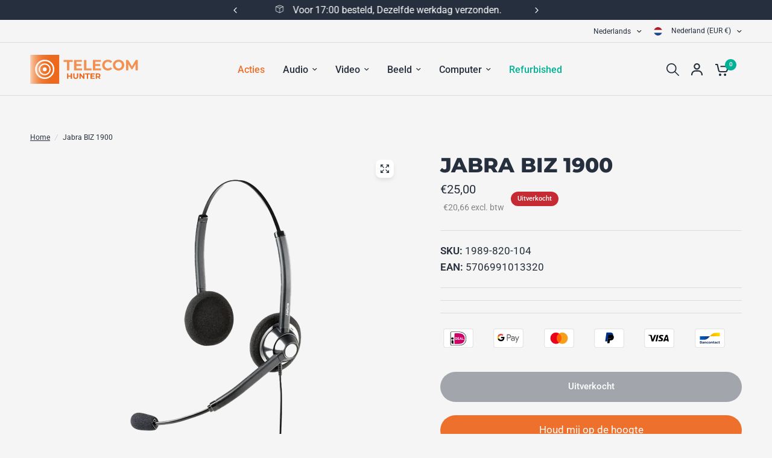

--- FILE ---
content_type: text/html; charset=utf-8
request_url: https://telecomhunter.nl/products/jabra-biz-1900
body_size: 57263
content:
<!doctype html><html class="no-js" lang="nl" dir="ltr">
<head>
	<meta name="google-site-verification" content="5lFY_y5JAcDNQvlxiUrpdDw2P0peAVIseAhLIN7MnDc" />
	<!-- Hotjar Tracking Code for Site 5031368 -->
	<script>
	    (function(h,o,t,j,a,r){
	        h.hj=h.hj||function(){(h.hj.q=h.hj.q||[]).push(arguments)};
	        h._hjSettings={hjid:5031368,hjsv:6};
	        a=o.getElementsByTagName('head')[0];
	        r=o.createElement('script');r.async=1;
	        r.src=t+h._hjSettings.hjid+j+h._hjSettings.hjsv;
	        a.appendChild(r);
	    })(window,document,'https://static.hotjar.com/c/hotjar-','.js?sv=');
	</script>

	<meta charset="utf-8">
	<meta http-equiv="X-UA-Compatible" content="IE=edge,chrome=1">
	<meta name="viewport" content="width=device-width, initial-scale=1, maximum-scale=5, viewport-fit=cover">
	<meta name="theme-color" content="#f5f5f5">
	<link rel="canonical" href="https://telecomhunter.nl/products/jabra-biz-1900">
	<link rel="preconnect" href="https://cdn.shopify.com" crossorigin>
	<link rel="preload" as="style" href="//telecomhunter.nl/cdn/shop/t/15/assets/app.css?v=121199837508744416621741686774">
<link rel="preload" as="style" href="//telecomhunter.nl/cdn/shop/t/15/assets/product-grid.css?v=182556147575089601361741686775">
<link rel="preload" as="style" href="//telecomhunter.nl/cdn/shop/t/15/assets/product.css?v=50599805687293665471741686775">
<link rel="preload" as="image" href="//telecomhunter.nl/cdn/shop/files/1989-820-104Telecomhunter.webp?v=1711550003&width=345" imagesrcset="//telecomhunter.nl/cdn/shop/files/1989-820-104Telecomhunter.webp?v=1711550003&width=345 345w,//telecomhunter.nl/cdn/shop/files/1989-820-104Telecomhunter.webp?v=1711550003&width=610 610w,//telecomhunter.nl/cdn/shop/files/1989-820-104Telecomhunter.webp?v=1711550003&width=1220 1220w" imagesizes="auto">




<link rel="preload" as="script" href="//telecomhunter.nl/cdn/shop/t/15/assets/animations.min.js?v=147813703405119417831741686774">

<link rel="preload" as="script" href="//telecomhunter.nl/cdn/shop/t/15/assets/header.js?v=6094887744313169711741686775">
<link rel="preload" as="script" href="//telecomhunter.nl/cdn/shop/t/15/assets/vendor.min.js?v=3813312436454354751741686776">
<link rel="preload" as="script" href="//telecomhunter.nl/cdn/shop/t/15/assets/app.js?v=91368911961534120321741686774">

<script>
window.lazySizesConfig = window.lazySizesConfig || {};
window.lazySizesConfig.expand = 250;
window.lazySizesConfig.loadMode = 1;
window.lazySizesConfig.loadHidden = false;
</script>


	<link rel="icon" type="image/png" href="//telecomhunter.nl/cdn/shop/files/Favicon_Telecomhunter.jpg?crop=center&height=32&v=1723188230&width=32">

	<title>
	Jabra BIZ 1900 &ndash; Telecomhunter
	</title>

	
	<meta name="description" content="Bestel nu de Jabra BIZ 1900 headset voor heldere communicatie. Profiteer van comfort, geluidskwaliteit en duurzaamheid. Vandaag besteld, morgen in huis!">
	
<link rel="preconnect" href="https://fonts.shopifycdn.com" crossorigin>

<meta property="og:site_name" content="Telecomhunter">
<meta property="og:url" content="https://telecomhunter.nl/products/jabra-biz-1900">
<meta property="og:title" content="Jabra BIZ 1900">
<meta property="og:type" content="product">
<meta property="og:description" content="Bestel nu de Jabra BIZ 1900 headset voor heldere communicatie. Profiteer van comfort, geluidskwaliteit en duurzaamheid. Vandaag besteld, morgen in huis!"><meta property="og:image" content="http://telecomhunter.nl/cdn/shop/files/1989-820-104Telecomhunter.webp?v=1711550003">
  <meta property="og:image:secure_url" content="https://telecomhunter.nl/cdn/shop/files/1989-820-104Telecomhunter.webp?v=1711550003">
  <meta property="og:image:width" content="1400">
  <meta property="og:image:height" content="1400"><meta property="og:price:amount" content="25,00">
  <meta property="og:price:currency" content="EUR"><meta name="twitter:card" content="summary_large_image">
<meta name="twitter:title" content="Jabra BIZ 1900">
<meta name="twitter:description" content="Bestel nu de Jabra BIZ 1900 headset voor heldere communicatie. Profiteer van comfort, geluidskwaliteit en duurzaamheid. Vandaag besteld, morgen in huis!">


	<link href="//telecomhunter.nl/cdn/shop/t/15/assets/app.css?v=121199837508744416621741686774" rel="stylesheet" type="text/css" media="all" />
	<link href="//telecomhunter.nl/cdn/shop/t/15/assets/custom-styles.css?v=24384695992586382691741690363" rel="stylesheet" type="text/css" media="all" />
	<link href="//telecomhunter.nl/cdn/shop/t/15/assets/product-grid.css?v=182556147575089601361741686775" rel="stylesheet" type="text/css" media="all" />

	<style data-shopify>
	@font-face {
  font-family: Roboto;
  font-weight: 400;
  font-style: normal;
  font-display: swap;
  src: url("//telecomhunter.nl/cdn/fonts/roboto/roboto_n4.2019d890f07b1852f56ce63ba45b2db45d852cba.woff2") format("woff2"),
       url("//telecomhunter.nl/cdn/fonts/roboto/roboto_n4.238690e0007583582327135619c5f7971652fa9d.woff") format("woff");
}

@font-face {
  font-family: Roboto;
  font-weight: 500;
  font-style: normal;
  font-display: swap;
  src: url("//telecomhunter.nl/cdn/fonts/roboto/roboto_n5.250d51708d76acbac296b0e21ede8f81de4e37aa.woff2") format("woff2"),
       url("//telecomhunter.nl/cdn/fonts/roboto/roboto_n5.535e8c56f4cbbdea416167af50ab0ff1360a3949.woff") format("woff");
}

@font-face {
  font-family: Roboto;
  font-weight: 600;
  font-style: normal;
  font-display: swap;
  src: url("//telecomhunter.nl/cdn/fonts/roboto/roboto_n6.3d305d5382545b48404c304160aadee38c90ef9d.woff2") format("woff2"),
       url("//telecomhunter.nl/cdn/fonts/roboto/roboto_n6.bb37be020157f87e181e5489d5e9137ad60c47a2.woff") format("woff");
}

@font-face {
  font-family: Roboto;
  font-weight: 400;
  font-style: italic;
  font-display: swap;
  src: url("//telecomhunter.nl/cdn/fonts/roboto/roboto_i4.57ce898ccda22ee84f49e6b57ae302250655e2d4.woff2") format("woff2"),
       url("//telecomhunter.nl/cdn/fonts/roboto/roboto_i4.b21f3bd061cbcb83b824ae8c7671a82587b264bf.woff") format("woff");
}

@font-face {
  font-family: Roboto;
  font-weight: 600;
  font-style: italic;
  font-display: swap;
  src: url("//telecomhunter.nl/cdn/fonts/roboto/roboto_i6.ebd6b6733fb2b030d60cbf61316511a7ffd82fb3.woff2") format("woff2"),
       url("//telecomhunter.nl/cdn/fonts/roboto/roboto_i6.1363905a6d5249605bc5e0f859663ffe95ac3bed.woff") format("woff");
}


		@font-face {
  font-family: Montserrat;
  font-weight: 800;
  font-style: normal;
  font-display: swap;
  src: url("//telecomhunter.nl/cdn/fonts/montserrat/montserrat_n8.853056e398b4dadf6838423edb7abaa02f651554.woff2") format("woff2"),
       url("//telecomhunter.nl/cdn/fonts/montserrat/montserrat_n8.9201aba6104751e1b3e48577a5a739fc14862200.woff") format("woff");
}

@font-face {
  font-family: Montserrat;
  font-weight: 400;
  font-style: normal;
  font-display: swap;
  src: url("//telecomhunter.nl/cdn/fonts/montserrat/montserrat_n4.81949fa0ac9fd2021e16436151e8eaa539321637.woff2") format("woff2"),
       url("//telecomhunter.nl/cdn/fonts/montserrat/montserrat_n4.a6c632ca7b62da89c3594789ba828388aac693fe.woff") format("woff");
}

h1,h2,h3,h4,h5,h6,
	.h1,.h2,.h3,.h4,.h5,.h6,
	.logolink.text-logo,
	.heading-font,
	.h1-xlarge,
	.h1-large,
	blockquote p,
	blockquote span,
	.customer-addresses .my-address .address-index {
		font-style: normal;
		font-weight: 800;
		font-family: Montserrat, sans-serif;
	}
	body,
	.body-font,
	.thb-product-detail .product-title {
		font-style: normal;
		font-weight: 400;
		font-family: Roboto, sans-serif;
	}
	:root {
		--mobile-swipe-width: calc(90vw - 15px);
		--grid-width: 1280px;
		--grid-width-row: 1380px;
		--font-body-scale: 1.0;
		--font-body-line-height-scale: 1.0;
		--font-body-letter-spacing: 0.0em;
		--font-announcement-scale: 1.25;
		--font-body-medium-weight: 500;
    --font-body-bold-weight: 600;
		--font-heading-scale: 1.0;
		--font-heading-line-height-scale: 1.0;
		--font-heading-letter-spacing: -0.02em;
		--font-navigation-scale: 1.05;
		--font-product-price-scale: 1.0;
		--font-product-title-scale: 1.0;
		--font-product-title-line-height-scale: 1.0;
		--button-letter-spacing: 0.0em;

		--block-border-radius: 16px;
		--button-border-radius: 25px;
		--input-border-radius: 6px;

		--bg-body: #f5f5f5;
		--bg-body-rgb: 245,245,245;
		--bg-body-darken: #ededed;
		--payment-terms-background-color: #f5f5f5;
		
		--color-body: #262f3d;
		--color-body-rgb: 38,47,61;
		--color-heading: #262f3d;
		--color-heading-rgb: 38,47,61;

		--color-accent: #00b295;
		--color-accent-hover: #008e77;
		--color-accent-rgb: 0,178,149;
		--color-border: #DADCE0;
		--color-form-border: #D3D3D3;
		--color-overlay-rgb: 159,163,167;

		--shopify-accelerated-checkout-button-block-size: 50px;
		--shopify-accelerated-checkout-inline-alignment: center;
		--shopify-accelerated-checkout-skeleton-animation-duration: 0.25s;
		--shopify-accelerated-checkout-button-border-radius: 25px;

		--color-drawer-bg: #ffffff;
		--color-drawer-bg-rgb: 255,255,255;

		--color-announcement-bar-text: #ffffff;
		--color-announcement-bar-bg: #262f3d;

		--color-secondary-menu-text: #262f3d;
		--color-secondary-menu-bg: #F5F5F5;

		--color-header-bg: #F5F5F5;
		--color-header-bg-rgb: 245,245,245;
		--color-header-text: #262f3d;
		--color-header-text-rgb: 38,47,61;
		--color-header-links: #262f3d;
		--color-header-links-rgb: 38,47,61;
		--color-header-links-hover: #ed702d;
		--color-header-links-hover-rgb: 237,112,45;
		--color-header-icons: #262f3d;
		--color-header-border: #E2E2E2;

		--solid-button-background: #00b295;
		--solid-button-background-hover: #008e77;
		--solid-button-label: #ffffff;
		--white-button-label: #000000;

		--color-price: #262f3d;
		--color-price-rgb: 38,47,61;
		--color-price-discounted: #00b295;

		--color-star: #FFAA47;

		--color-inventory-instock: #279A4B;
		--color-inventory-lowstock: #e97f32;--section-spacing-mobile: 50px;
		--section-spacing-desktop: 80px;--color-product-card-bg: #f5f5f5;--color-article-card-bg: #ffffff;--color-badge-text: #ffffff;
		--color-badge-sold-out: #c62a32;
		--color-badge-sale: #ed702d;
		--color-badge-preorder: #666666;
		--badge-corner-radius: 14px;


		--color-footer-heading: #FFFFFF;
		--color-footer-heading-rgb: 255,255,255;
		--color-footer-text: #DADCE0;
		--color-footer-text-rgb: 218,220,224;
		--color-footer-link: #aaaeb6;
		--color-footer-link-hover: #FFFFFF;
		--color-footer-border: #868d94;
		--color-footer-border-rgb: 134,141,148;
		--color-footer-bg: #262f3d;
	}.badge[data-badge="custom-product_label_1"]{
				background: #000000;
			}
		



</style>


	<script>
		window.theme = window.theme || {};
		theme = {
			settings: {
				money_with_currency_format:"€{{amount_with_comma_separator}}",
				cart_drawer:true},
			routes: {
				root_url: '/',
				cart_url: '/cart',
				cart_add_url: '/cart/add',
				search_url: '/search',
				cart_change_url: '/cart/change',
				cart_update_url: '/cart/update',
				predictive_search_url: '/search/suggest',
			},
			variantStrings: {
        addToCart: `Voeg toe aan winkelwagen`,
        soldOut: `Uitverkocht`,
        unavailable: `Niet beschikbaar`,
        preOrder: `Vooruitbestellen`,
      },
			strings: {
				requiresTerms: `Je dient akkoord gaan met de leveringsvoorwaarden om verder te kunnen`,
				shippingEstimatorNoResults: ``,
				shippingEstimatorOneResult: ``,
				shippingEstimatorMultipleResults: ``,
				shippingEstimatorError: ``
			}
		};
	</script>

	<script>window.performance && window.performance.mark && window.performance.mark('shopify.content_for_header.start');</script><meta name="google-site-verification" content="deXETIw3cOp_dp9fwogqW5E0dv8TnhUHbftodq8fBB0">
<meta name="facebook-domain-verification" content="4tzfnfytlqklcun8wat7wl4eqsym1w">
<meta id="shopify-digital-wallet" name="shopify-digital-wallet" content="/78529364315/digital_wallets/dialog">
<meta name="shopify-checkout-api-token" content="5eaf7749b1e796f4be212837f26cb319">
<meta id="in-context-paypal-metadata" data-shop-id="78529364315" data-venmo-supported="false" data-environment="production" data-locale="nl_NL" data-paypal-v4="true" data-currency="EUR">
<link rel="alternate" hreflang="x-default" href="https://telecomhunter.nl/products/jabra-biz-1900">
<link rel="alternate" hreflang="nl-NL" href="https://telecomhunter.nl/products/jabra-biz-1900">
<link rel="alternate" hreflang="fr-NL" href="https://telecomhunter.nl/fr/products/jabra-biz-1900">
<link rel="alternate" hreflang="de-NL" href="https://telecomhunter.nl/de/products/jabra-biz-1900">
<link rel="alternate" type="application/json+oembed" href="https://telecomhunter.nl/products/jabra-biz-1900.oembed">
<script async="async" src="/checkouts/internal/preloads.js?locale=nl-NL"></script>
<link rel="preconnect" href="https://shop.app" crossorigin="anonymous">
<script async="async" src="https://shop.app/checkouts/internal/preloads.js?locale=nl-NL&shop_id=78529364315" crossorigin="anonymous"></script>
<script id="apple-pay-shop-capabilities" type="application/json">{"shopId":78529364315,"countryCode":"NL","currencyCode":"EUR","merchantCapabilities":["supports3DS"],"merchantId":"gid:\/\/shopify\/Shop\/78529364315","merchantName":"Telecomhunter","requiredBillingContactFields":["postalAddress","email","phone"],"requiredShippingContactFields":["postalAddress","email","phone"],"shippingType":"shipping","supportedNetworks":["visa","maestro","masterCard","amex"],"total":{"type":"pending","label":"Telecomhunter","amount":"1.00"},"shopifyPaymentsEnabled":true,"supportsSubscriptions":true}</script>
<script id="shopify-features" type="application/json">{"accessToken":"5eaf7749b1e796f4be212837f26cb319","betas":["rich-media-storefront-analytics"],"domain":"telecomhunter.nl","predictiveSearch":true,"shopId":78529364315,"locale":"nl"}</script>
<script>var Shopify = Shopify || {};
Shopify.shop = "2535f4.myshopify.com";
Shopify.locale = "nl";
Shopify.currency = {"active":"EUR","rate":"1.0"};
Shopify.country = "NL";
Shopify.theme = {"name":"Updated - 21-03-2025","id":181338505563,"schema_name":"Vision","schema_version":"8.2.0","theme_store_id":2053,"role":"main"};
Shopify.theme.handle = "null";
Shopify.theme.style = {"id":null,"handle":null};
Shopify.cdnHost = "telecomhunter.nl/cdn";
Shopify.routes = Shopify.routes || {};
Shopify.routes.root = "/";</script>
<script type="module">!function(o){(o.Shopify=o.Shopify||{}).modules=!0}(window);</script>
<script>!function(o){function n(){var o=[];function n(){o.push(Array.prototype.slice.apply(arguments))}return n.q=o,n}var t=o.Shopify=o.Shopify||{};t.loadFeatures=n(),t.autoloadFeatures=n()}(window);</script>
<script>
  window.ShopifyPay = window.ShopifyPay || {};
  window.ShopifyPay.apiHost = "shop.app\/pay";
  window.ShopifyPay.redirectState = null;
</script>
<script id="shop-js-analytics" type="application/json">{"pageType":"product"}</script>
<script defer="defer" async type="module" src="//telecomhunter.nl/cdn/shopifycloud/shop-js/modules/v2/client.init-shop-cart-sync_BHF27ruw.nl.esm.js"></script>
<script defer="defer" async type="module" src="//telecomhunter.nl/cdn/shopifycloud/shop-js/modules/v2/chunk.common_Dwaf6e9K.esm.js"></script>
<script type="module">
  await import("//telecomhunter.nl/cdn/shopifycloud/shop-js/modules/v2/client.init-shop-cart-sync_BHF27ruw.nl.esm.js");
await import("//telecomhunter.nl/cdn/shopifycloud/shop-js/modules/v2/chunk.common_Dwaf6e9K.esm.js");

  window.Shopify.SignInWithShop?.initShopCartSync?.({"fedCMEnabled":true,"windoidEnabled":true});

</script>
<script>
  window.Shopify = window.Shopify || {};
  if (!window.Shopify.featureAssets) window.Shopify.featureAssets = {};
  window.Shopify.featureAssets['shop-js'] = {"shop-cart-sync":["modules/v2/client.shop-cart-sync_CzejhlBD.nl.esm.js","modules/v2/chunk.common_Dwaf6e9K.esm.js"],"init-fed-cm":["modules/v2/client.init-fed-cm_C5dJsxJP.nl.esm.js","modules/v2/chunk.common_Dwaf6e9K.esm.js"],"shop-button":["modules/v2/client.shop-button_BIUGoX0f.nl.esm.js","modules/v2/chunk.common_Dwaf6e9K.esm.js"],"shop-cash-offers":["modules/v2/client.shop-cash-offers_CAxWVAMP.nl.esm.js","modules/v2/chunk.common_Dwaf6e9K.esm.js","modules/v2/chunk.modal_DPs9tt6r.esm.js"],"init-windoid":["modules/v2/client.init-windoid_D42eFYuP.nl.esm.js","modules/v2/chunk.common_Dwaf6e9K.esm.js"],"shop-toast-manager":["modules/v2/client.shop-toast-manager_CHrVQ4LF.nl.esm.js","modules/v2/chunk.common_Dwaf6e9K.esm.js"],"init-shop-email-lookup-coordinator":["modules/v2/client.init-shop-email-lookup-coordinator_BJ7DGpMB.nl.esm.js","modules/v2/chunk.common_Dwaf6e9K.esm.js"],"init-shop-cart-sync":["modules/v2/client.init-shop-cart-sync_BHF27ruw.nl.esm.js","modules/v2/chunk.common_Dwaf6e9K.esm.js"],"avatar":["modules/v2/client.avatar_BTnouDA3.nl.esm.js"],"pay-button":["modules/v2/client.pay-button_Bt0UM1g1.nl.esm.js","modules/v2/chunk.common_Dwaf6e9K.esm.js"],"init-customer-accounts":["modules/v2/client.init-customer-accounts_CPXMEhMZ.nl.esm.js","modules/v2/client.shop-login-button_BJd_2wNZ.nl.esm.js","modules/v2/chunk.common_Dwaf6e9K.esm.js","modules/v2/chunk.modal_DPs9tt6r.esm.js"],"init-shop-for-new-customer-accounts":["modules/v2/client.init-shop-for-new-customer-accounts_DzP6QY8i.nl.esm.js","modules/v2/client.shop-login-button_BJd_2wNZ.nl.esm.js","modules/v2/chunk.common_Dwaf6e9K.esm.js","modules/v2/chunk.modal_DPs9tt6r.esm.js"],"shop-login-button":["modules/v2/client.shop-login-button_BJd_2wNZ.nl.esm.js","modules/v2/chunk.common_Dwaf6e9K.esm.js","modules/v2/chunk.modal_DPs9tt6r.esm.js"],"init-customer-accounts-sign-up":["modules/v2/client.init-customer-accounts-sign-up_BIO3KTje.nl.esm.js","modules/v2/client.shop-login-button_BJd_2wNZ.nl.esm.js","modules/v2/chunk.common_Dwaf6e9K.esm.js","modules/v2/chunk.modal_DPs9tt6r.esm.js"],"shop-follow-button":["modules/v2/client.shop-follow-button_DdMksvBl.nl.esm.js","modules/v2/chunk.common_Dwaf6e9K.esm.js","modules/v2/chunk.modal_DPs9tt6r.esm.js"],"checkout-modal":["modules/v2/client.checkout-modal_Bfq0xZOZ.nl.esm.js","modules/v2/chunk.common_Dwaf6e9K.esm.js","modules/v2/chunk.modal_DPs9tt6r.esm.js"],"lead-capture":["modules/v2/client.lead-capture_BoSreVYi.nl.esm.js","modules/v2/chunk.common_Dwaf6e9K.esm.js","modules/v2/chunk.modal_DPs9tt6r.esm.js"],"shop-login":["modules/v2/client.shop-login_EGDq7Zjt.nl.esm.js","modules/v2/chunk.common_Dwaf6e9K.esm.js","modules/v2/chunk.modal_DPs9tt6r.esm.js"],"payment-terms":["modules/v2/client.payment-terms_00o-2tv1.nl.esm.js","modules/v2/chunk.common_Dwaf6e9K.esm.js","modules/v2/chunk.modal_DPs9tt6r.esm.js"]};
</script>
<script>(function() {
  var isLoaded = false;
  function asyncLoad() {
    if (isLoaded) return;
    isLoaded = true;
    var urls = ["https:\/\/chimpstatic.com\/mcjs-connected\/js\/users\/db30d1b329e8135eda6dbb841\/a24da4f1e4ba2b28a9e8679d1.js?shop=2535f4.myshopify.com","https:\/\/ecommplugins-scripts.trustpilot.com\/v2.1\/js\/header.min.js?settings=eyJrZXkiOiIzbk5lU1pDbE9lTnVCMDZWIiwicyI6InNrdSJ9\u0026v=2.5\u0026shop=2535f4.myshopify.com","https:\/\/ecommplugins-trustboxsettings.trustpilot.com\/2535f4.myshopify.com.js?settings=1761834227242\u0026shop=2535f4.myshopify.com","https:\/\/searchanise-ef84.kxcdn.com\/widgets\/shopify\/init.js?a=3s6A8a3Q8d\u0026shop=2535f4.myshopify.com","https:\/\/ecommplugins-scripts.trustpilot.com\/v2.1\/js\/success.min.js?settings=eyJrZXkiOiIzbk5lU1pDbE9lTnVCMDZWIiwicyI6InNrdSIsInQiOlsib3JkZXJzL3BhaWQiLCJ0cnVzdHBpbG90T3JkZXJDb25maXJtZWQiXSwidiI6IiIsImEiOiJNYWdlbnRvMi0yLjQuMyJ9\u0026shop=2535f4.myshopify.com"];
    for (var i = 0; i < urls.length; i++) {
      var s = document.createElement('script');
      s.type = 'text/javascript';
      s.async = true;
      s.src = urls[i];
      var x = document.getElementsByTagName('script')[0];
      x.parentNode.insertBefore(s, x);
    }
  };
  if(window.attachEvent) {
    window.attachEvent('onload', asyncLoad);
  } else {
    window.addEventListener('load', asyncLoad, false);
  }
})();</script>
<script id="__st">var __st={"a":78529364315,"offset":3600,"reqid":"7af4418d-7353-4a00-9eea-6e0174223281-1768652526","pageurl":"telecomhunter.nl\/products\/jabra-biz-1900","u":"08bbdcee1952","p":"product","rtyp":"product","rid":8709276303707};</script>
<script>window.ShopifyPaypalV4VisibilityTracking = true;</script>
<script id="captcha-bootstrap">!function(){'use strict';const t='contact',e='account',n='new_comment',o=[[t,t],['blogs',n],['comments',n],[t,'customer']],c=[[e,'customer_login'],[e,'guest_login'],[e,'recover_customer_password'],[e,'create_customer']],r=t=>t.map((([t,e])=>`form[action*='/${t}']:not([data-nocaptcha='true']) input[name='form_type'][value='${e}']`)).join(','),a=t=>()=>t?[...document.querySelectorAll(t)].map((t=>t.form)):[];function s(){const t=[...o],e=r(t);return a(e)}const i='password',u='form_key',d=['recaptcha-v3-token','g-recaptcha-response','h-captcha-response',i],f=()=>{try{return window.sessionStorage}catch{return}},m='__shopify_v',_=t=>t.elements[u];function p(t,e,n=!1){try{const o=window.sessionStorage,c=JSON.parse(o.getItem(e)),{data:r}=function(t){const{data:e,action:n}=t;return t[m]||n?{data:e,action:n}:{data:t,action:n}}(c);for(const[e,n]of Object.entries(r))t.elements[e]&&(t.elements[e].value=n);n&&o.removeItem(e)}catch(o){console.error('form repopulation failed',{error:o})}}const l='form_type',E='cptcha';function T(t){t.dataset[E]=!0}const w=window,h=w.document,L='Shopify',v='ce_forms',y='captcha';let A=!1;((t,e)=>{const n=(g='f06e6c50-85a8-45c8-87d0-21a2b65856fe',I='https://cdn.shopify.com/shopifycloud/storefront-forms-hcaptcha/ce_storefront_forms_captcha_hcaptcha.v1.5.2.iife.js',D={infoText:'Beschermd door hCaptcha',privacyText:'Privacy',termsText:'Voorwaarden'},(t,e,n)=>{const o=w[L][v],c=o.bindForm;if(c)return c(t,g,e,D).then(n);var r;o.q.push([[t,g,e,D],n]),r=I,A||(h.body.append(Object.assign(h.createElement('script'),{id:'captcha-provider',async:!0,src:r})),A=!0)});var g,I,D;w[L]=w[L]||{},w[L][v]=w[L][v]||{},w[L][v].q=[],w[L][y]=w[L][y]||{},w[L][y].protect=function(t,e){n(t,void 0,e),T(t)},Object.freeze(w[L][y]),function(t,e,n,w,h,L){const[v,y,A,g]=function(t,e,n){const i=e?o:[],u=t?c:[],d=[...i,...u],f=r(d),m=r(i),_=r(d.filter((([t,e])=>n.includes(e))));return[a(f),a(m),a(_),s()]}(w,h,L),I=t=>{const e=t.target;return e instanceof HTMLFormElement?e:e&&e.form},D=t=>v().includes(t);t.addEventListener('submit',(t=>{const e=I(t);if(!e)return;const n=D(e)&&!e.dataset.hcaptchaBound&&!e.dataset.recaptchaBound,o=_(e),c=g().includes(e)&&(!o||!o.value);(n||c)&&t.preventDefault(),c&&!n&&(function(t){try{if(!f())return;!function(t){const e=f();if(!e)return;const n=_(t);if(!n)return;const o=n.value;o&&e.removeItem(o)}(t);const e=Array.from(Array(32),(()=>Math.random().toString(36)[2])).join('');!function(t,e){_(t)||t.append(Object.assign(document.createElement('input'),{type:'hidden',name:u})),t.elements[u].value=e}(t,e),function(t,e){const n=f();if(!n)return;const o=[...t.querySelectorAll(`input[type='${i}']`)].map((({name:t})=>t)),c=[...d,...o],r={};for(const[a,s]of new FormData(t).entries())c.includes(a)||(r[a]=s);n.setItem(e,JSON.stringify({[m]:1,action:t.action,data:r}))}(t,e)}catch(e){console.error('failed to persist form',e)}}(e),e.submit())}));const S=(t,e)=>{t&&!t.dataset[E]&&(n(t,e.some((e=>e===t))),T(t))};for(const o of['focusin','change'])t.addEventListener(o,(t=>{const e=I(t);D(e)&&S(e,y())}));const B=e.get('form_key'),M=e.get(l),P=B&&M;t.addEventListener('DOMContentLoaded',(()=>{const t=y();if(P)for(const e of t)e.elements[l].value===M&&p(e,B);[...new Set([...A(),...v().filter((t=>'true'===t.dataset.shopifyCaptcha))])].forEach((e=>S(e,t)))}))}(h,new URLSearchParams(w.location.search),n,t,e,['guest_login'])})(!0,!0)}();</script>
<script integrity="sha256-4kQ18oKyAcykRKYeNunJcIwy7WH5gtpwJnB7kiuLZ1E=" data-source-attribution="shopify.loadfeatures" defer="defer" src="//telecomhunter.nl/cdn/shopifycloud/storefront/assets/storefront/load_feature-a0a9edcb.js" crossorigin="anonymous"></script>
<script crossorigin="anonymous" defer="defer" src="//telecomhunter.nl/cdn/shopifycloud/storefront/assets/shopify_pay/storefront-65b4c6d7.js?v=20250812"></script>
<script data-source-attribution="shopify.dynamic_checkout.dynamic.init">var Shopify=Shopify||{};Shopify.PaymentButton=Shopify.PaymentButton||{isStorefrontPortableWallets:!0,init:function(){window.Shopify.PaymentButton.init=function(){};var t=document.createElement("script");t.src="https://telecomhunter.nl/cdn/shopifycloud/portable-wallets/latest/portable-wallets.nl.js",t.type="module",document.head.appendChild(t)}};
</script>
<script data-source-attribution="shopify.dynamic_checkout.buyer_consent">
  function portableWalletsHideBuyerConsent(e){var t=document.getElementById("shopify-buyer-consent"),n=document.getElementById("shopify-subscription-policy-button");t&&n&&(t.classList.add("hidden"),t.setAttribute("aria-hidden","true"),n.removeEventListener("click",e))}function portableWalletsShowBuyerConsent(e){var t=document.getElementById("shopify-buyer-consent"),n=document.getElementById("shopify-subscription-policy-button");t&&n&&(t.classList.remove("hidden"),t.removeAttribute("aria-hidden"),n.addEventListener("click",e))}window.Shopify?.PaymentButton&&(window.Shopify.PaymentButton.hideBuyerConsent=portableWalletsHideBuyerConsent,window.Shopify.PaymentButton.showBuyerConsent=portableWalletsShowBuyerConsent);
</script>
<script data-source-attribution="shopify.dynamic_checkout.cart.bootstrap">document.addEventListener("DOMContentLoaded",(function(){function t(){return document.querySelector("shopify-accelerated-checkout-cart, shopify-accelerated-checkout")}if(t())Shopify.PaymentButton.init();else{new MutationObserver((function(e,n){t()&&(Shopify.PaymentButton.init(),n.disconnect())})).observe(document.body,{childList:!0,subtree:!0})}}));
</script>
<script id='scb4127' type='text/javascript' async='' src='https://telecomhunter.nl/cdn/shopifycloud/privacy-banner/storefront-banner.js'></script><link id="shopify-accelerated-checkout-styles" rel="stylesheet" media="screen" href="https://telecomhunter.nl/cdn/shopifycloud/portable-wallets/latest/accelerated-checkout-backwards-compat.css" crossorigin="anonymous">
<style id="shopify-accelerated-checkout-cart">
        #shopify-buyer-consent {
  margin-top: 1em;
  display: inline-block;
  width: 100%;
}

#shopify-buyer-consent.hidden {
  display: none;
}

#shopify-subscription-policy-button {
  background: none;
  border: none;
  padding: 0;
  text-decoration: underline;
  font-size: inherit;
  cursor: pointer;
}

#shopify-subscription-policy-button::before {
  box-shadow: none;
}

      </style>

<script>window.performance && window.performance.mark && window.performance.mark('shopify.content_for_header.end');</script> <!-- Header hook for plugins -->

	<script>document.documentElement.className = document.documentElement.className.replace('no-js', 'js');</script>
	<script type="text/javascript" src="https://unpkg.com/@lottiefiles/lottie-player@latest/dist/lottie-player.js" async></script>

	<!-- TrustBox script -->
	<script type="text/javascript" src="//widget.trustpilot.com/bootstrap/v5/tp.widget.bootstrap.min.js" async></script>
	<!-- End TrustBox script -->

	
<!-- BEGIN app block: shopify://apps/1clickpopup/blocks/main/233742b9-16cb-4f75-9de7-3fe92c29fdff --><script>
  window.OneClickPopup = {}
  
</script>
<script src="https://cdn.shopify.com/extensions/019bbba0-a286-78cc-87d6-1c77a3a0112a/1click-popup-51/assets/1click-popup-snippet.js" async></script>


<!-- END app block --><!-- BEGIN app block: shopify://apps/exemptify/blocks/ExemptifyApp/53648040-92ea-472b-92a5-eb781e92b01b --><!-- Begin Exemptify messages -->
  <script>
  
    var m4u_invalid_id = " Deze btw-id lijkt ongeldig te zijn, neem alstublieft direct contact met ons op.";
    var m4u_vies_down = "De EU-validatiedienst is niet beschikbaar. Neem alstublieft contact met ons op.";
    var m4u_validated = "Btw-id succesvol gevalideerd";
    var m4u_deleted = "Het btw-id is verwijderd.";
    var m4u_no_country = " Voer alstublieft een geldige landcode in (bijvoorbeeld DK, FR, DE, ...).";
    var m4u_same_country = "We mogen geen btw-vrijgestelde facturen uitgeven voor bedrijven in hetzelfde land.";
    var m4u_format_error = " Voer alstublieft een geldig EU btw-id in.";
  
    var m4u_ptxt = "";
    var m4u_ex_vat_postfix_txt = "excl. btw";
    var m4u_no_email = " Voer alstublieft een geldig e-mailadres in.";
  
</script>
  <!-- End Exemptify messages -->
  <script src="https://cdn.shopify.com/extensions/0199946b-5a78-7e3e-855c-f375a81ed80b/exemptify-422/assets/exemptify-jquery-3.6.0.min.js"></script>
  <!-- Begin Exemptify price display -->
  <script async src="//www.modules4u.biz/shopify/exemptify/js/fix_prices_v1.js.php?shop=2535f4.myshopify.com&country=NL&vat=21&multi_country=all_cty&show_original_price&inc_vat_first&style=Y29sb3I6Izg1ODU4NTtmb250LXNpemU6IDAuN2VtO2ZvbnQtd2VpZ2h0OiBub3JtYWw7&inc_style=Y29sb3I6IzI2MmYzZDtmb250LXNpemU6IDFlbTtmb250LXdlaWdodDogbm9ybWFsOw==&two_lines&eu_oss&vat_included_setting=true&no_local_id&tax_included=true&shop_currency=EUR&actual_currency=EUR&num_currencies=1&customer_exempt=&current_country=NL&"></script>
<!-- End Exemptify price display -->

<!-- END app block --><!-- BEGIN app block: shopify://apps/klaviyo-email-marketing-sms/blocks/klaviyo-onsite-embed/2632fe16-c075-4321-a88b-50b567f42507 -->












  <script async src="https://static.klaviyo.com/onsite/js/RRE5A6/klaviyo.js?company_id=RRE5A6"></script>
  <script>!function(){if(!window.klaviyo){window._klOnsite=window._klOnsite||[];try{window.klaviyo=new Proxy({},{get:function(n,i){return"push"===i?function(){var n;(n=window._klOnsite).push.apply(n,arguments)}:function(){for(var n=arguments.length,o=new Array(n),w=0;w<n;w++)o[w]=arguments[w];var t="function"==typeof o[o.length-1]?o.pop():void 0,e=new Promise((function(n){window._klOnsite.push([i].concat(o,[function(i){t&&t(i),n(i)}]))}));return e}}})}catch(n){window.klaviyo=window.klaviyo||[],window.klaviyo.push=function(){var n;(n=window._klOnsite).push.apply(n,arguments)}}}}();</script>

  
    <script id="viewed_product">
      if (item == null) {
        var _learnq = _learnq || [];

        var MetafieldReviews = null
        var MetafieldYotpoRating = null
        var MetafieldYotpoCount = null
        var MetafieldLooxRating = null
        var MetafieldLooxCount = null
        var okendoProduct = null
        var okendoProductReviewCount = null
        var okendoProductReviewAverageValue = null
        try {
          // The following fields are used for Customer Hub recently viewed in order to add reviews.
          // This information is not part of __kla_viewed. Instead, it is part of __kla_viewed_reviewed_items
          MetafieldReviews = {};
          MetafieldYotpoRating = null
          MetafieldYotpoCount = null
          MetafieldLooxRating = null
          MetafieldLooxCount = null

          okendoProduct = null
          // If the okendo metafield is not legacy, it will error, which then requires the new json formatted data
          if (okendoProduct && 'error' in okendoProduct) {
            okendoProduct = null
          }
          okendoProductReviewCount = okendoProduct ? okendoProduct.reviewCount : null
          okendoProductReviewAverageValue = okendoProduct ? okendoProduct.reviewAverageValue : null
        } catch (error) {
          console.error('Error in Klaviyo onsite reviews tracking:', error);
        }

        var item = {
          Name: "Jabra BIZ 1900",
          ProductID: 8709276303707,
          Categories: [],
          ImageURL: "https://telecomhunter.nl/cdn/shop/files/1989-820-104Telecomhunter_grande.webp?v=1711550003",
          URL: "https://telecomhunter.nl/products/jabra-biz-1900",
          Brand: "Jabra",
          Price: "€25,00",
          Value: "25,00",
          CompareAtPrice: "€0,00"
        };
        _learnq.push(['track', 'Viewed Product', item]);
        _learnq.push(['trackViewedItem', {
          Title: item.Name,
          ItemId: item.ProductID,
          Categories: item.Categories,
          ImageUrl: item.ImageURL,
          Url: item.URL,
          Metadata: {
            Brand: item.Brand,
            Price: item.Price,
            Value: item.Value,
            CompareAtPrice: item.CompareAtPrice
          },
          metafields:{
            reviews: MetafieldReviews,
            yotpo:{
              rating: MetafieldYotpoRating,
              count: MetafieldYotpoCount,
            },
            loox:{
              rating: MetafieldLooxRating,
              count: MetafieldLooxCount,
            },
            okendo: {
              rating: okendoProductReviewAverageValue,
              count: okendoProductReviewCount,
            }
          }
        }]);
      }
    </script>
  




  <script>
    window.klaviyoReviewsProductDesignMode = false
  </script>







<!-- END app block --><script src="https://cdn.shopify.com/extensions/019b6ec2-7a43-747b-a1dc-8cc7f4de75fa/dealeasy-201/assets/lb-dealeasy.js" type="text/javascript" defer="defer"></script>
<link href="https://monorail-edge.shopifysvc.com" rel="dns-prefetch">
<script>(function(){if ("sendBeacon" in navigator && "performance" in window) {try {var session_token_from_headers = performance.getEntriesByType('navigation')[0].serverTiming.find(x => x.name == '_s').description;} catch {var session_token_from_headers = undefined;}var session_cookie_matches = document.cookie.match(/_shopify_s=([^;]*)/);var session_token_from_cookie = session_cookie_matches && session_cookie_matches.length === 2 ? session_cookie_matches[1] : "";var session_token = session_token_from_headers || session_token_from_cookie || "";function handle_abandonment_event(e) {var entries = performance.getEntries().filter(function(entry) {return /monorail-edge.shopifysvc.com/.test(entry.name);});if (!window.abandonment_tracked && entries.length === 0) {window.abandonment_tracked = true;var currentMs = Date.now();var navigation_start = performance.timing.navigationStart;var payload = {shop_id: 78529364315,url: window.location.href,navigation_start,duration: currentMs - navigation_start,session_token,page_type: "product"};window.navigator.sendBeacon("https://monorail-edge.shopifysvc.com/v1/produce", JSON.stringify({schema_id: "online_store_buyer_site_abandonment/1.1",payload: payload,metadata: {event_created_at_ms: currentMs,event_sent_at_ms: currentMs}}));}}window.addEventListener('pagehide', handle_abandonment_event);}}());</script>
<script id="web-pixels-manager-setup">(function e(e,d,r,n,o){if(void 0===o&&(o={}),!Boolean(null===(a=null===(i=window.Shopify)||void 0===i?void 0:i.analytics)||void 0===a?void 0:a.replayQueue)){var i,a;window.Shopify=window.Shopify||{};var t=window.Shopify;t.analytics=t.analytics||{};var s=t.analytics;s.replayQueue=[],s.publish=function(e,d,r){return s.replayQueue.push([e,d,r]),!0};try{self.performance.mark("wpm:start")}catch(e){}var l=function(){var e={modern:/Edge?\/(1{2}[4-9]|1[2-9]\d|[2-9]\d{2}|\d{4,})\.\d+(\.\d+|)|Firefox\/(1{2}[4-9]|1[2-9]\d|[2-9]\d{2}|\d{4,})\.\d+(\.\d+|)|Chrom(ium|e)\/(9{2}|\d{3,})\.\d+(\.\d+|)|(Maci|X1{2}).+ Version\/(15\.\d+|(1[6-9]|[2-9]\d|\d{3,})\.\d+)([,.]\d+|)( \(\w+\)|)( Mobile\/\w+|) Safari\/|Chrome.+OPR\/(9{2}|\d{3,})\.\d+\.\d+|(CPU[ +]OS|iPhone[ +]OS|CPU[ +]iPhone|CPU IPhone OS|CPU iPad OS)[ +]+(15[._]\d+|(1[6-9]|[2-9]\d|\d{3,})[._]\d+)([._]\d+|)|Android:?[ /-](13[3-9]|1[4-9]\d|[2-9]\d{2}|\d{4,})(\.\d+|)(\.\d+|)|Android.+Firefox\/(13[5-9]|1[4-9]\d|[2-9]\d{2}|\d{4,})\.\d+(\.\d+|)|Android.+Chrom(ium|e)\/(13[3-9]|1[4-9]\d|[2-9]\d{2}|\d{4,})\.\d+(\.\d+|)|SamsungBrowser\/([2-9]\d|\d{3,})\.\d+/,legacy:/Edge?\/(1[6-9]|[2-9]\d|\d{3,})\.\d+(\.\d+|)|Firefox\/(5[4-9]|[6-9]\d|\d{3,})\.\d+(\.\d+|)|Chrom(ium|e)\/(5[1-9]|[6-9]\d|\d{3,})\.\d+(\.\d+|)([\d.]+$|.*Safari\/(?![\d.]+ Edge\/[\d.]+$))|(Maci|X1{2}).+ Version\/(10\.\d+|(1[1-9]|[2-9]\d|\d{3,})\.\d+)([,.]\d+|)( \(\w+\)|)( Mobile\/\w+|) Safari\/|Chrome.+OPR\/(3[89]|[4-9]\d|\d{3,})\.\d+\.\d+|(CPU[ +]OS|iPhone[ +]OS|CPU[ +]iPhone|CPU IPhone OS|CPU iPad OS)[ +]+(10[._]\d+|(1[1-9]|[2-9]\d|\d{3,})[._]\d+)([._]\d+|)|Android:?[ /-](13[3-9]|1[4-9]\d|[2-9]\d{2}|\d{4,})(\.\d+|)(\.\d+|)|Mobile Safari.+OPR\/([89]\d|\d{3,})\.\d+\.\d+|Android.+Firefox\/(13[5-9]|1[4-9]\d|[2-9]\d{2}|\d{4,})\.\d+(\.\d+|)|Android.+Chrom(ium|e)\/(13[3-9]|1[4-9]\d|[2-9]\d{2}|\d{4,})\.\d+(\.\d+|)|Android.+(UC? ?Browser|UCWEB|U3)[ /]?(15\.([5-9]|\d{2,})|(1[6-9]|[2-9]\d|\d{3,})\.\d+)\.\d+|SamsungBrowser\/(5\.\d+|([6-9]|\d{2,})\.\d+)|Android.+MQ{2}Browser\/(14(\.(9|\d{2,})|)|(1[5-9]|[2-9]\d|\d{3,})(\.\d+|))(\.\d+|)|K[Aa][Ii]OS\/(3\.\d+|([4-9]|\d{2,})\.\d+)(\.\d+|)/},d=e.modern,r=e.legacy,n=navigator.userAgent;return n.match(d)?"modern":n.match(r)?"legacy":"unknown"}(),u="modern"===l?"modern":"legacy",c=(null!=n?n:{modern:"",legacy:""})[u],f=function(e){return[e.baseUrl,"/wpm","/b",e.hashVersion,"modern"===e.buildTarget?"m":"l",".js"].join("")}({baseUrl:d,hashVersion:r,buildTarget:u}),m=function(e){var d=e.version,r=e.bundleTarget,n=e.surface,o=e.pageUrl,i=e.monorailEndpoint;return{emit:function(e){var a=e.status,t=e.errorMsg,s=(new Date).getTime(),l=JSON.stringify({metadata:{event_sent_at_ms:s},events:[{schema_id:"web_pixels_manager_load/3.1",payload:{version:d,bundle_target:r,page_url:o,status:a,surface:n,error_msg:t},metadata:{event_created_at_ms:s}}]});if(!i)return console&&console.warn&&console.warn("[Web Pixels Manager] No Monorail endpoint provided, skipping logging."),!1;try{return self.navigator.sendBeacon.bind(self.navigator)(i,l)}catch(e){}var u=new XMLHttpRequest;try{return u.open("POST",i,!0),u.setRequestHeader("Content-Type","text/plain"),u.send(l),!0}catch(e){return console&&console.warn&&console.warn("[Web Pixels Manager] Got an unhandled error while logging to Monorail."),!1}}}}({version:r,bundleTarget:l,surface:e.surface,pageUrl:self.location.href,monorailEndpoint:e.monorailEndpoint});try{o.browserTarget=l,function(e){var d=e.src,r=e.async,n=void 0===r||r,o=e.onload,i=e.onerror,a=e.sri,t=e.scriptDataAttributes,s=void 0===t?{}:t,l=document.createElement("script"),u=document.querySelector("head"),c=document.querySelector("body");if(l.async=n,l.src=d,a&&(l.integrity=a,l.crossOrigin="anonymous"),s)for(var f in s)if(Object.prototype.hasOwnProperty.call(s,f))try{l.dataset[f]=s[f]}catch(e){}if(o&&l.addEventListener("load",o),i&&l.addEventListener("error",i),u)u.appendChild(l);else{if(!c)throw new Error("Did not find a head or body element to append the script");c.appendChild(l)}}({src:f,async:!0,onload:function(){if(!function(){var e,d;return Boolean(null===(d=null===(e=window.Shopify)||void 0===e?void 0:e.analytics)||void 0===d?void 0:d.initialized)}()){var d=window.webPixelsManager.init(e)||void 0;if(d){var r=window.Shopify.analytics;r.replayQueue.forEach((function(e){var r=e[0],n=e[1],o=e[2];d.publishCustomEvent(r,n,o)})),r.replayQueue=[],r.publish=d.publishCustomEvent,r.visitor=d.visitor,r.initialized=!0}}},onerror:function(){return m.emit({status:"failed",errorMsg:"".concat(f," has failed to load")})},sri:function(e){var d=/^sha384-[A-Za-z0-9+/=]+$/;return"string"==typeof e&&d.test(e)}(c)?c:"",scriptDataAttributes:o}),m.emit({status:"loading"})}catch(e){m.emit({status:"failed",errorMsg:(null==e?void 0:e.message)||"Unknown error"})}}})({shopId: 78529364315,storefrontBaseUrl: "https://telecomhunter.nl",extensionsBaseUrl: "https://extensions.shopifycdn.com/cdn/shopifycloud/web-pixels-manager",monorailEndpoint: "https://monorail-edge.shopifysvc.com/unstable/produce_batch",surface: "storefront-renderer",enabledBetaFlags: ["2dca8a86"],webPixelsConfigList: [{"id":"3216441691","configuration":"{\"shopifyDomain\":\"2535f4.myshopify.com\"}","eventPayloadVersion":"v1","runtimeContext":"STRICT","scriptVersion":"1dd80183ec586df078419d82cb462921","type":"APP","apiClientId":4546651,"privacyPurposes":["ANALYTICS","MARKETING","SALE_OF_DATA"],"dataSharingAdjustments":{"protectedCustomerApprovalScopes":["read_customer_email","read_customer_name","read_customer_personal_data","read_customer_phone"]}},{"id":"3009610075","configuration":"{\"accountID\":\"RRE5A6\",\"webPixelConfig\":\"eyJlbmFibGVBZGRlZFRvQ2FydEV2ZW50cyI6IHRydWV9\"}","eventPayloadVersion":"v1","runtimeContext":"STRICT","scriptVersion":"524f6c1ee37bacdca7657a665bdca589","type":"APP","apiClientId":123074,"privacyPurposes":["ANALYTICS","MARKETING"],"dataSharingAdjustments":{"protectedCustomerApprovalScopes":["read_customer_address","read_customer_email","read_customer_name","read_customer_personal_data","read_customer_phone"]}},{"id":"386629979","configuration":"{\"pixel_id\":\"1144299226752502\",\"pixel_type\":\"facebook_pixel\",\"metaapp_system_user_token\":\"-\"}","eventPayloadVersion":"v1","runtimeContext":"OPEN","scriptVersion":"ca16bc87fe92b6042fbaa3acc2fbdaa6","type":"APP","apiClientId":2329312,"privacyPurposes":["ANALYTICS","MARKETING","SALE_OF_DATA"],"dataSharingAdjustments":{"protectedCustomerApprovalScopes":["read_customer_address","read_customer_email","read_customer_name","read_customer_personal_data","read_customer_phone"]}},{"id":"274366811","eventPayloadVersion":"1","runtimeContext":"LAX","scriptVersion":"1","type":"CUSTOM","privacyPurposes":[],"name":"Taggrs "},{"id":"shopify-app-pixel","configuration":"{}","eventPayloadVersion":"v1","runtimeContext":"STRICT","scriptVersion":"0450","apiClientId":"shopify-pixel","type":"APP","privacyPurposes":["ANALYTICS","MARKETING"]},{"id":"shopify-custom-pixel","eventPayloadVersion":"v1","runtimeContext":"LAX","scriptVersion":"0450","apiClientId":"shopify-pixel","type":"CUSTOM","privacyPurposes":["ANALYTICS","MARKETING"]}],isMerchantRequest: false,initData: {"shop":{"name":"Telecomhunter","paymentSettings":{"currencyCode":"EUR"},"myshopifyDomain":"2535f4.myshopify.com","countryCode":"NL","storefrontUrl":"https:\/\/telecomhunter.nl"},"customer":null,"cart":null,"checkout":null,"productVariants":[{"price":{"amount":25.0,"currencyCode":"EUR"},"product":{"title":"Jabra BIZ 1900","vendor":"Jabra","id":"8709276303707","untranslatedTitle":"Jabra BIZ 1900","url":"\/products\/jabra-biz-1900","type":""},"id":"47442139382107","image":{"src":"\/\/telecomhunter.nl\/cdn\/shop\/files\/1989-820-104Telecomhunter.webp?v=1711550003"},"sku":"1989-820-104","title":"Default Title","untranslatedTitle":"Default Title"}],"purchasingCompany":null},},"https://telecomhunter.nl/cdn","fcfee988w5aeb613cpc8e4bc33m6693e112",{"modern":"","legacy":""},{"shopId":"78529364315","storefrontBaseUrl":"https:\/\/telecomhunter.nl","extensionBaseUrl":"https:\/\/extensions.shopifycdn.com\/cdn\/shopifycloud\/web-pixels-manager","surface":"storefront-renderer","enabledBetaFlags":"[\"2dca8a86\"]","isMerchantRequest":"false","hashVersion":"fcfee988w5aeb613cpc8e4bc33m6693e112","publish":"custom","events":"[[\"page_viewed\",{}],[\"product_viewed\",{\"productVariant\":{\"price\":{\"amount\":25.0,\"currencyCode\":\"EUR\"},\"product\":{\"title\":\"Jabra BIZ 1900\",\"vendor\":\"Jabra\",\"id\":\"8709276303707\",\"untranslatedTitle\":\"Jabra BIZ 1900\",\"url\":\"\/products\/jabra-biz-1900\",\"type\":\"\"},\"id\":\"47442139382107\",\"image\":{\"src\":\"\/\/telecomhunter.nl\/cdn\/shop\/files\/1989-820-104Telecomhunter.webp?v=1711550003\"},\"sku\":\"1989-820-104\",\"title\":\"Default Title\",\"untranslatedTitle\":\"Default Title\"}}]]"});</script><script>
  window.ShopifyAnalytics = window.ShopifyAnalytics || {};
  window.ShopifyAnalytics.meta = window.ShopifyAnalytics.meta || {};
  window.ShopifyAnalytics.meta.currency = 'EUR';
  var meta = {"product":{"id":8709276303707,"gid":"gid:\/\/shopify\/Product\/8709276303707","vendor":"Jabra","type":"","handle":"jabra-biz-1900","variants":[{"id":47442139382107,"price":2500,"name":"Jabra BIZ 1900","public_title":null,"sku":"1989-820-104"}],"remote":false},"page":{"pageType":"product","resourceType":"product","resourceId":8709276303707,"requestId":"7af4418d-7353-4a00-9eea-6e0174223281-1768652526"}};
  for (var attr in meta) {
    window.ShopifyAnalytics.meta[attr] = meta[attr];
  }
</script>
<script class="analytics">
  (function () {
    var customDocumentWrite = function(content) {
      var jquery = null;

      if (window.jQuery) {
        jquery = window.jQuery;
      } else if (window.Checkout && window.Checkout.$) {
        jquery = window.Checkout.$;
      }

      if (jquery) {
        jquery('body').append(content);
      }
    };

    var hasLoggedConversion = function(token) {
      if (token) {
        return document.cookie.indexOf('loggedConversion=' + token) !== -1;
      }
      return false;
    }

    var setCookieIfConversion = function(token) {
      if (token) {
        var twoMonthsFromNow = new Date(Date.now());
        twoMonthsFromNow.setMonth(twoMonthsFromNow.getMonth() + 2);

        document.cookie = 'loggedConversion=' + token + '; expires=' + twoMonthsFromNow;
      }
    }

    var trekkie = window.ShopifyAnalytics.lib = window.trekkie = window.trekkie || [];
    if (trekkie.integrations) {
      return;
    }
    trekkie.methods = [
      'identify',
      'page',
      'ready',
      'track',
      'trackForm',
      'trackLink'
    ];
    trekkie.factory = function(method) {
      return function() {
        var args = Array.prototype.slice.call(arguments);
        args.unshift(method);
        trekkie.push(args);
        return trekkie;
      };
    };
    for (var i = 0; i < trekkie.methods.length; i++) {
      var key = trekkie.methods[i];
      trekkie[key] = trekkie.factory(key);
    }
    trekkie.load = function(config) {
      trekkie.config = config || {};
      trekkie.config.initialDocumentCookie = document.cookie;
      var first = document.getElementsByTagName('script')[0];
      var script = document.createElement('script');
      script.type = 'text/javascript';
      script.onerror = function(e) {
        var scriptFallback = document.createElement('script');
        scriptFallback.type = 'text/javascript';
        scriptFallback.onerror = function(error) {
                var Monorail = {
      produce: function produce(monorailDomain, schemaId, payload) {
        var currentMs = new Date().getTime();
        var event = {
          schema_id: schemaId,
          payload: payload,
          metadata: {
            event_created_at_ms: currentMs,
            event_sent_at_ms: currentMs
          }
        };
        return Monorail.sendRequest("https://" + monorailDomain + "/v1/produce", JSON.stringify(event));
      },
      sendRequest: function sendRequest(endpointUrl, payload) {
        // Try the sendBeacon API
        if (window && window.navigator && typeof window.navigator.sendBeacon === 'function' && typeof window.Blob === 'function' && !Monorail.isIos12()) {
          var blobData = new window.Blob([payload], {
            type: 'text/plain'
          });

          if (window.navigator.sendBeacon(endpointUrl, blobData)) {
            return true;
          } // sendBeacon was not successful

        } // XHR beacon

        var xhr = new XMLHttpRequest();

        try {
          xhr.open('POST', endpointUrl);
          xhr.setRequestHeader('Content-Type', 'text/plain');
          xhr.send(payload);
        } catch (e) {
          console.log(e);
        }

        return false;
      },
      isIos12: function isIos12() {
        return window.navigator.userAgent.lastIndexOf('iPhone; CPU iPhone OS 12_') !== -1 || window.navigator.userAgent.lastIndexOf('iPad; CPU OS 12_') !== -1;
      }
    };
    Monorail.produce('monorail-edge.shopifysvc.com',
      'trekkie_storefront_load_errors/1.1',
      {shop_id: 78529364315,
      theme_id: 181338505563,
      app_name: "storefront",
      context_url: window.location.href,
      source_url: "//telecomhunter.nl/cdn/s/trekkie.storefront.cd680fe47e6c39ca5d5df5f0a32d569bc48c0f27.min.js"});

        };
        scriptFallback.async = true;
        scriptFallback.src = '//telecomhunter.nl/cdn/s/trekkie.storefront.cd680fe47e6c39ca5d5df5f0a32d569bc48c0f27.min.js';
        first.parentNode.insertBefore(scriptFallback, first);
      };
      script.async = true;
      script.src = '//telecomhunter.nl/cdn/s/trekkie.storefront.cd680fe47e6c39ca5d5df5f0a32d569bc48c0f27.min.js';
      first.parentNode.insertBefore(script, first);
    };
    trekkie.load(
      {"Trekkie":{"appName":"storefront","development":false,"defaultAttributes":{"shopId":78529364315,"isMerchantRequest":null,"themeId":181338505563,"themeCityHash":"13850099529409506218","contentLanguage":"nl","currency":"EUR"},"isServerSideCookieWritingEnabled":true,"monorailRegion":"shop_domain","enabledBetaFlags":["65f19447"]},"Session Attribution":{},"S2S":{"facebookCapiEnabled":true,"source":"trekkie-storefront-renderer","apiClientId":580111}}
    );

    var loaded = false;
    trekkie.ready(function() {
      if (loaded) return;
      loaded = true;

      window.ShopifyAnalytics.lib = window.trekkie;

      var originalDocumentWrite = document.write;
      document.write = customDocumentWrite;
      try { window.ShopifyAnalytics.merchantGoogleAnalytics.call(this); } catch(error) {};
      document.write = originalDocumentWrite;

      window.ShopifyAnalytics.lib.page(null,{"pageType":"product","resourceType":"product","resourceId":8709276303707,"requestId":"7af4418d-7353-4a00-9eea-6e0174223281-1768652526","shopifyEmitted":true});

      var match = window.location.pathname.match(/checkouts\/(.+)\/(thank_you|post_purchase)/)
      var token = match? match[1]: undefined;
      if (!hasLoggedConversion(token)) {
        setCookieIfConversion(token);
        window.ShopifyAnalytics.lib.track("Viewed Product",{"currency":"EUR","variantId":47442139382107,"productId":8709276303707,"productGid":"gid:\/\/shopify\/Product\/8709276303707","name":"Jabra BIZ 1900","price":"25.00","sku":"1989-820-104","brand":"Jabra","variant":null,"category":"","nonInteraction":true,"remote":false},undefined,undefined,{"shopifyEmitted":true});
      window.ShopifyAnalytics.lib.track("monorail:\/\/trekkie_storefront_viewed_product\/1.1",{"currency":"EUR","variantId":47442139382107,"productId":8709276303707,"productGid":"gid:\/\/shopify\/Product\/8709276303707","name":"Jabra BIZ 1900","price":"25.00","sku":"1989-820-104","brand":"Jabra","variant":null,"category":"","nonInteraction":true,"remote":false,"referer":"https:\/\/telecomhunter.nl\/products\/jabra-biz-1900"});
      }
    });


        var eventsListenerScript = document.createElement('script');
        eventsListenerScript.async = true;
        eventsListenerScript.src = "//telecomhunter.nl/cdn/shopifycloud/storefront/assets/shop_events_listener-3da45d37.js";
        document.getElementsByTagName('head')[0].appendChild(eventsListenerScript);

})();</script>
<script
  defer
  src="https://telecomhunter.nl/cdn/shopifycloud/perf-kit/shopify-perf-kit-3.0.4.min.js"
  data-application="storefront-renderer"
  data-shop-id="78529364315"
  data-render-region="gcp-us-east1"
  data-page-type="product"
  data-theme-instance-id="181338505563"
  data-theme-name="Vision"
  data-theme-version="8.2.0"
  data-monorail-region="shop_domain"
  data-resource-timing-sampling-rate="10"
  data-shs="true"
  data-shs-beacon="true"
  data-shs-export-with-fetch="true"
  data-shs-logs-sample-rate="1"
  data-shs-beacon-endpoint="https://telecomhunter.nl/api/collect"
></script>
</head>
<body class="animations-true button-uppercase-false navigation-uppercase-false product-card-spacing-medium article-card-spacing-large compare-false template-product template-product">
	<a class="screen-reader-shortcut" href="#main-content">Direct naar de content</a>
	<div id="wrapper"><!-- BEGIN sections: header-group -->
<div id="shopify-section-sections--25202178130267__announcement-bar" class="shopify-section shopify-section-group-header-group announcement-bar-section"><link href="//telecomhunter.nl/cdn/shop/t/15/assets/announcement-bar.css?v=102745717212446753261741686774" rel="stylesheet" type="text/css" media="all" /><div class="announcement-bar" style="--color-announcement-bar-text: #ffffff; --color-announcement-bar-bg: #262f3d;">
			<div class="announcement-bar--inner direction-left announcement-bar--carousel" style="--marquee-speed: 20s"><slide-show class="carousel announcement-bar--use-colors-false" data-autoplay="5000"><div class="announcement-bar--item carousel__slide" data-color="#ffffff" data-bg="#3f72e5" ><a href="https://nl.trustpilot.com/review/telecomhunter.nl?utm_medium=trustbox&utm_source=MicroReviewCount" target="_blank"><svg class="icon icon-accordion color-foreground-" aria-hidden="true" focusable="false" role="presentation" xmlns="http://www.w3.org/2000/svg" width="20" height="20" viewBox="0 0 20 20"><path d="M10 2.62639L8.54072 7.33639C8.34848 7.95687 7.79714 8.37696 7.17504 8.37696H2.45272L6.27316 11.2879C6.77645 11.6714 6.98704 12.3511 6.7948 12.9716L5.33552 17.6816L9.15596 14.7706C9.65925 14.3872 10.3408 14.3872 10.844 14.7706L14.6645 17.6816L13.2052 12.9716C13.013 12.3511 13.2236 11.6714 13.7268 11.2879L17.5473 8.37696H12.825C12.2029 8.37696 11.6515 7.95687 11.4593 7.33639L10 2.62639ZM10.4552 0.846855C10.3119 0.384382 9.68806 0.384382 9.54477 0.846855L7.63027 7.02616C7.56619 7.23298 7.38241 7.37301 7.17504 7.37301H0.979572C0.515888 7.37301 0.323098 7.99527 0.698226 8.28109L5.71047 12.1001C5.87823 12.2279 5.94843 12.4545 5.88435 12.6613L3.96984 18.8406C3.82656 19.3031 4.33129 19.6877 4.70642 19.4019L9.71865 15.5828C9.88642 15.455 10.1136 15.455 10.2813 15.5828L15.2936 19.4019C15.6687 19.6877 16.1734 19.3031 16.0302 18.8406L14.1157 12.6613C14.0516 12.4545 14.1218 12.2279 14.2895 12.1001L19.3018 8.28109C19.6769 7.99527 19.4841 7.37301 19.0204 7.37301H12.825C12.6176 7.37301 12.4338 7.23298 12.3697 7.02616L10.4552 0.846855Z" fill-rule="evenodd" /></svg>Vijf sterren beoordeling</a></div><div class="announcement-bar--item carousel__slide" data-color="#ffffff" data-bg="#3f72e5" ><svg class="icon icon-accordion color-foreground-" aria-hidden="true" focusable="false" role="presentation" xmlns="http://www.w3.org/2000/svg" width="20" height="20" viewBox="0 0 20 20"><path d="M9.69502 0.6786C9.91338 0.601796 10.1516 0.603123 10.3691 0.682353L18.2151 3.54058C18.61 3.68445 18.8728 4.05988 18.8728 4.48018V14.4287C18.8728 14.8074 18.6588 15.1537 18.32 15.3231L10.4731 19.2465C10.196 19.385 9.87022 19.3873 9.59117 19.2526L1.45405 15.3244C1.10843 15.1576 0.888794 14.8076 0.888794 14.4239V4.48434C0.888794 4.05997 1.15665 3.68181 1.55699 3.541L9.69502 0.6786ZM6.07999 3.01017L2.5346 4.25719L10.149 7.63545L13.5692 6.118L6.07999 3.01017ZM6.78606 2.76183L14.1997 5.83828L17.5367 4.35774L10.0268 1.62195L6.78606 2.76183ZM1.88879 14.4239L1.88879 5.06467L9.64898 8.50762V18.1701L1.88879 14.4239ZM17.8728 14.4287L10.649 18.0405V8.50762L17.8728 5.30263V14.4287Z" fill-rule="evenodd"/></svg>Voor 17:00 besteld, Dezelfde werkdag verzonden.</div><div class="announcement-bar--item carousel__slide" data-color="#ffffff" data-bg="#3f72e5" ><svg class="icon icon-accordion color-foreground-" aria-hidden="true" focusable="false" role="presentation" xmlns="http://www.w3.org/2000/svg" width="20" height="20" viewBox="0 0 20 20"><path d="M5.80023 10.2433C5.80023 9.691 6.24795 9.24329 6.80023 9.24329C7.35252 9.24329 7.80023 9.691 7.80023 10.2433C7.80023 10.7956 7.35252 11.2433 6.80023 11.2433C6.24795 11.2433 5.80023 10.7956 5.80023 10.2433Z"/>
      <path d="M9.22974 10.2433C9.22974 9.691 9.67745 9.24329 10.2297 9.24329C10.782 9.24329 11.2297 9.691 11.2297 10.2433C11.2297 10.7956 10.782 11.2433 10.2297 11.2433C9.67745 11.2433 9.22974 10.7956 9.22974 10.2433Z"/>
      <path d="M12.6592 10.2433C12.6592 9.691 13.1069 9.24329 13.6592 9.24329C14.2115 9.24329 14.6592 9.691 14.6592 10.2433C14.6592 10.7956 14.2115 11.2433 13.6592 11.2433C13.1069 11.2433 12.6592 10.7956 12.6592 10.2433Z"/>
      <path d="M16.6445 17.2036C16.6418 17.2023 16.6392 17.2009 16.6365 17.1996C16.3947 17.0764 16.1302 16.9257 15.8701 16.7774C15.2251 16.4099 14.607 16.0576 14.4279 16.1795C13.2314 16.9937 11.7861 17.4696 10.2297 17.4696C6.10323 17.4696 2.75806 14.1244 2.75806 9.99791C2.75806 5.87142 6.10323 2.52625 10.2297 2.52625C14.3562 2.52625 17.7014 5.87142 17.7014 9.99791C17.7014 11.512 17.251 12.9209 16.477 14.0979C16.3445 14.2994 16.6705 14.9403 17.0113 15.6104C17.1583 15.8994 17.308 16.1938 17.4249 16.4607C17.4269 16.4653 17.4289 16.4697 17.4308 16.4742C17.6237 16.9172 17.7239 17.2824 17.5671 17.418C17.4394 17.5544 17.0791 17.4243 16.6445 17.2036ZM18.2593 18.14C17.8792 18.5115 17.4018 18.4853 17.2128 18.461C16.9786 18.4309 16.7562 18.3504 16.587 18.2799C16.2391 18.1348 15.8412 17.9114 15.506 17.7209C15.4611 17.6954 15.4172 17.6704 15.3743 17.6459C15.0837 17.4804 14.8356 17.3391 14.6299 17.2385C13.347 18.0196 11.8396 18.4696 10.2297 18.4696C5.55095 18.4696 1.75806 14.6767 1.75806 9.99791C1.75806 5.31914 5.55095 1.52625 10.2297 1.52625C14.9085 1.52625 18.7014 5.31914 18.7014 9.99791C18.7014 11.5821 18.2656 13.0672 17.5072 14.3369C17.5098 14.3432 17.5125 14.3497 17.5153 14.3564C17.6071 14.5755 17.7411 14.8392 17.8997 15.1513C17.927 15.2049 17.9549 15.2599 17.9835 15.3164C18.1621 15.6689 18.3719 16.0905 18.5003 16.4618C18.5631 16.6435 18.6314 16.8815 18.6427 17.1309C18.6529 17.3561 18.6228 17.7987 18.2593 18.14Z" fill-rule="evenodd"/></svg>Direct persoonlijk advies van onze experts.</div><div class="flickity-nav flickity-prev" tabindex="0"><svg width="6" height="10" viewBox="0 0 6 10" fill="none" xmlns="http://www.w3.org/2000/svg">
<path d="M5 1L1 5L5 9" stroke="var(--color-accent)" stroke-width="1.2" stroke-linecap="round" stroke-linejoin="round"/>
</svg></div>
						<div class="flickity-nav flickity-next" tabindex="0"><svg width="6" height="10" viewBox="0 0 6 10" fill="none" xmlns="http://www.w3.org/2000/svg">
<path d="M1 1L5 5L1 9" stroke="var(--color-accent)" stroke-width="1.2" stroke-linecap="round" stroke-linejoin="round"/>
</svg>
</div></slide-show></div>
		</div>
</div><div id="shopify-section-sections--25202178130267__header-secondary-menu" class="shopify-section shopify-section-group-header-group header-secondary-menu-section"><link href="//telecomhunter.nl/cdn/shop/t/15/assets/subheader.css?v=157224127516459467691741686776" rel="stylesheet" type="text/css" media="all" /><aside class="subheader subheader-border--true">
	<div class="subheader--inner">
		<div class="subheader--left">
			<ul class="thb-full-menu" role="menubar"></ul>
		</div>
		<div class="subheader--right"><div class="no-js-hidden"><localization-form class="thb-localization-forms "><form method="post" action="/localization" id="HeaderLocalization" accept-charset="UTF-8" class="shopify-localization-form" enctype="multipart/form-data"><input type="hidden" name="form_type" value="localization" /><input type="hidden" name="utf8" value="✓" /><input type="hidden" name="_method" value="put" /><input type="hidden" name="return_to" value="/products/jabra-biz-1900" /><custom-select class="custom-select custom-select--language">
			<button class="custom-select--button"><span class="custom-select--text">Nederlands</span> <span class="custom-select--arrow"><svg width="8" height="6" viewBox="0 0 8 6" fill="none" xmlns="http://www.w3.org/2000/svg">
<path d="M6.75 1.5L3.75 4.5L0.75 1.5" stroke="var(--color-body)" stroke-width="1.1" stroke-linecap="round" stroke-linejoin="round"/>
</svg></span></button>
			<div class="custom-select--list">
				<scroll-shadow>
					<ul><li class="custom-select--item" tabindex="-1">
              <button class="custom-select--item-active" lang="nl" aria-current="true" data-value="nl">
                Nederlands
              </button>
            </li><li class="custom-select--item" tabindex="-1">
              <button class="" lang="fr" data-value="fr">
                Français
              </button>
            </li><li class="custom-select--item" tabindex="-1">
              <button class="" lang="de" data-value="de">
                Deutsch
              </button>
            </li></ul>
				</scroll-shadow>
			</div>
			<input type="hidden" name="locale_code" value="nl">
		</custom-select><custom-select class="custom-select custom-select--currency">
			<button class="custom-select--button"><span class="custom-select--text"><img src="//cdn.shopify.com/static/images/flags/nl.svg?crop=center&amp;format=jpg&amp;height=28&amp;width=28" alt="Nederland" srcset="//cdn.shopify.com/static/images/flags/nl.svg?crop=center&amp;format=jpg&amp;height=28&amp;width=28 28w" width="28" height="28" loading="lazy" sizes="14px" class="thb-localization-forms--flag"> Nederland (EUR €)</span> <span class="custom-select--arrow"><svg width="8" height="6" viewBox="0 0 8 6" fill="none" xmlns="http://www.w3.org/2000/svg">
<path d="M6.75 1.5L3.75 4.5L0.75 1.5" stroke="var(--color-body)" stroke-width="1.1" stroke-linecap="round" stroke-linejoin="round"/>
</svg></span></button>
			<div class="custom-select--list">
				<scroll-shadow>
					<ul><li class="custom-select--item" tabindex="-1">
	              <button class=""  data-value="BE">
									<img src="//cdn.shopify.com/static/images/flags/be.svg?crop=center&amp;format=jpg&amp;height=28&amp;width=28" alt="België" srcset="//cdn.shopify.com/static/images/flags/be.svg?crop=center&amp;format=jpg&amp;height=28&amp;width=28 28w" width="28" height="28" loading="lazy" sizes="14px" class="thb-localization-forms--flag">België <span class="thb-localization-forms--currency">(EUR €)</span>
	              </button>
	            </li><li class="custom-select--item" tabindex="-1">
	              <button class=""  data-value="DE">
									<img src="//cdn.shopify.com/static/images/flags/de.svg?crop=center&amp;format=jpg&amp;height=28&amp;width=28" alt="Duitsland" srcset="//cdn.shopify.com/static/images/flags/de.svg?crop=center&amp;format=jpg&amp;height=28&amp;width=28 28w" width="28" height="28" loading="lazy" sizes="14px" class="thb-localization-forms--flag">Duitsland <span class="thb-localization-forms--currency">(EUR €)</span>
	              </button>
	            </li><li class="custom-select--item" tabindex="-1">
	              <button class=""  data-value="FR">
									<img src="//cdn.shopify.com/static/images/flags/fr.svg?crop=center&amp;format=jpg&amp;height=28&amp;width=28" alt="Frankrijk" srcset="//cdn.shopify.com/static/images/flags/fr.svg?crop=center&amp;format=jpg&amp;height=28&amp;width=28 28w" width="28" height="28" loading="lazy" sizes="14px" class="thb-localization-forms--flag">Frankrijk <span class="thb-localization-forms--currency">(EUR €)</span>
	              </button>
	            </li><li class="custom-select--item" tabindex="-1">
	              <button class=""  data-value="IT">
									<img src="//cdn.shopify.com/static/images/flags/it.svg?crop=center&amp;format=jpg&amp;height=28&amp;width=28" alt="Italië" srcset="//cdn.shopify.com/static/images/flags/it.svg?crop=center&amp;format=jpg&amp;height=28&amp;width=28 28w" width="28" height="28" loading="lazy" sizes="14px" class="thb-localization-forms--flag">Italië <span class="thb-localization-forms--currency">(EUR €)</span>
	              </button>
	            </li><li class="custom-select--item" tabindex="-1">
	              <button class="custom-select--item-active"  aria-current="true" data-value="NL">
									<img src="//cdn.shopify.com/static/images/flags/nl.svg?crop=center&amp;format=jpg&amp;height=28&amp;width=28" alt="Nederland" srcset="//cdn.shopify.com/static/images/flags/nl.svg?crop=center&amp;format=jpg&amp;height=28&amp;width=28 28w" width="28" height="28" loading="lazy" sizes="14px" class="thb-localization-forms--flag">Nederland <span class="thb-localization-forms--currency">(EUR €)</span>
	              </button>
	            </li><li class="custom-select--item" tabindex="-1">
	              <button class=""  data-value="ES">
									<img src="//cdn.shopify.com/static/images/flags/es.svg?crop=center&amp;format=jpg&amp;height=28&amp;width=28" alt="Spanje" srcset="//cdn.shopify.com/static/images/flags/es.svg?crop=center&amp;format=jpg&amp;height=28&amp;width=28 28w" width="28" height="28" loading="lazy" sizes="14px" class="thb-localization-forms--flag">Spanje <span class="thb-localization-forms--currency">(EUR €)</span>
	              </button>
	            </li></ul>
				</scroll-shadow>
			</div>
			<input type="hidden" name="country_code" value="NL">
		</custom-select><noscript>
			<button class="text-button">Land/regio bijwerken</button>
		</noscript></form></localization-form></div>
		</div>
	</div>
</aside>


</div><div id="shopify-section-sections--25202178130267__header" class="shopify-section shopify-section-group-header-group header-section"><theme-header
  id="header"
  class="header style1 header--shadow-small transparent--false header-sticky--active"
>
  <div class="header--inner"><div class="thb-header-mobile-left">
	<details class="mobile-toggle-wrapper">
	<summary class="mobile-toggle">
		<span></span>
		<span></span>
		<span></span>
	</summary><nav id="mobile-menu" class="mobile-menu-drawer" role="dialog" tabindex="-1">
	<div class="mobile-menu-drawer--inner"><ul class="mobile-menu"><li><a href="/collections/acties" title="Acties">Acties</a></li><li><details class="link-container">
							<summary class="parent-link">Audio<span class="link-forward"><svg width="8" height="14" viewBox="0 0 8 14" fill="none" xmlns="http://www.w3.org/2000/svg">
<path d="M0.999999 13L7 7L1 1" stroke="var(--color-header-links, --color-accent)" stroke-width="1.3" stroke-linecap="round" stroke-linejoin="round"/>
</svg></span></summary>
							<ul class="sub-menu">
								<li class="parent-link-back">
									<button class="parent-link-back--button"><span><svg width="6" height="10" viewBox="0 0 6 10" fill="none" xmlns="http://www.w3.org/2000/svg">
<path d="M5 9L1 5L5 1" stroke="var(--color-header-links, --color-accent)" stroke-width="1.3" stroke-linecap="round" stroke-linejoin="round"/>
</svg></span> Audio</button>
								</li><li><a href="/collections/headsets-v1" title="Headsets">Headsets</a></li><li><a href="/collections/telefoons-1" title="Telefoons">Telefoons</a></li><li><a href="/collections/speakerphones-1" title="Speakerphones">Speakerphones</a></li><li><a href="/collections/smartphones" title="Smartphones">Smartphones</a></li>
					    </ul>
						</details></li><li><details class="link-container">
							<summary class="parent-link">Video<span class="link-forward"><svg width="8" height="14" viewBox="0 0 8 14" fill="none" xmlns="http://www.w3.org/2000/svg">
<path d="M0.999999 13L7 7L1 1" stroke="var(--color-header-links, --color-accent)" stroke-width="1.3" stroke-linecap="round" stroke-linejoin="round"/>
</svg></span></summary>
							<ul class="sub-menu">
								<li class="parent-link-back">
									<button class="parent-link-back--button"><span><svg width="6" height="10" viewBox="0 0 6 10" fill="none" xmlns="http://www.w3.org/2000/svg">
<path d="M5 9L1 5L5 1" stroke="var(--color-header-links, --color-accent)" stroke-width="1.3" stroke-linecap="round" stroke-linejoin="round"/>
</svg></span> Video</button>
								</li><li><a href="/collections/webcams-1" title="Webcams">Webcams</a></li><li><a href="/collections/videobars-1" title="Videobars">Videobars</a></li>
					    </ul>
						</details></li><li><details class="link-container">
							<summary class="parent-link">Beeld<span class="link-forward"><svg width="8" height="14" viewBox="0 0 8 14" fill="none" xmlns="http://www.w3.org/2000/svg">
<path d="M0.999999 13L7 7L1 1" stroke="var(--color-header-links, --color-accent)" stroke-width="1.3" stroke-linecap="round" stroke-linejoin="round"/>
</svg></span></summary>
							<ul class="sub-menu">
								<li class="parent-link-back">
									<button class="parent-link-back--button"><span><svg width="6" height="10" viewBox="0 0 6 10" fill="none" xmlns="http://www.w3.org/2000/svg">
<path d="M5 9L1 5L5 1" stroke="var(--color-header-links, --color-accent)" stroke-width="1.3" stroke-linecap="round" stroke-linejoin="round"/>
</svg></span> Beeld</button>
								</li><li><a href="/collections/schermen" title="Schermen">Schermen</a></li>
					    </ul>
						</details></li><li><details class="link-container">
							<summary class="parent-link">Computer<span class="link-forward"><svg width="8" height="14" viewBox="0 0 8 14" fill="none" xmlns="http://www.w3.org/2000/svg">
<path d="M0.999999 13L7 7L1 1" stroke="var(--color-header-links, --color-accent)" stroke-width="1.3" stroke-linecap="round" stroke-linejoin="round"/>
</svg></span></summary>
							<ul class="sub-menu">
								<li class="parent-link-back">
									<button class="parent-link-back--button"><span><svg width="6" height="10" viewBox="0 0 6 10" fill="none" xmlns="http://www.w3.org/2000/svg">
<path d="M5 9L1 5L5 1" stroke="var(--color-header-links, --color-accent)" stroke-width="1.3" stroke-linecap="round" stroke-linejoin="round"/>
</svg></span> Computer</button>
								</li><li><a href="/collections/laptops-tablets" title="Laptops &amp; Tablets">Laptops & Tablets</a></li><li><a href="/collections/muizen-toetsenborden-1" title="Muizen &amp; Toetsenborden">Muizen & Toetsenborden</a></li><li><a href="/collections/docking-hubs" title="Docking &amp; Hubs">Docking & Hubs</a></li><li><a href="/collections/netwerk" title="Netwerk">Netwerk</a></li><li><a href="/collections/tassen" title="Tassen">Tassen</a></li>
					    </ul>
						</details></li><li><a href="/collections/refurbished" title="Refurbished">Refurbished</a></li><!-- ✅ Toegevoegde Aanvraag & Contact knop -->
			<li>
  <a class="header-mobile-navigation--link" href="/pages/contact">
    Aanvraag &amp; Contact
  </a>
</li>


    </ul><ul class="social-links">
	
	<li><a href="https://www.facebook.com/telecomhunter/" class="social facebook" target="_blank" rel="noreferrer" title="Facebook"><svg aria-hidden="true" focusable="false" role="presentation" class="icon icon-facebook" viewBox="0 0 18 18">
  <path fill="var(--color-accent)" d="M16.42.61c.27 0 .5.1.69.28.19.2.28.42.28.7v15.44c0 .27-.1.5-.28.69a.94.94 0 01-.7.28h-4.39v-6.7h2.25l.31-2.65h-2.56v-1.7c0-.4.1-.72.28-.93.18-.2.5-.32 1-.32h1.37V3.35c-.6-.06-1.27-.1-2.01-.1-1.01 0-1.83.3-2.45.9-.62.6-.93 1.44-.93 2.53v1.97H7.04v2.65h2.24V18H.98c-.28 0-.5-.1-.7-.28a.94.94 0 01-.28-.7V1.59c0-.27.1-.5.28-.69a.94.94 0 01.7-.28h15.44z"/>
</svg></a></li>
	
	
	
	<li><a href="https://www.instagram.com/telecomhunter/" class="social instagram" target="_blank" rel="noreferrer" title="Instagram"><svg aria-hidden="true" focusable="false" role="presentation" class="icon icon-instagram" viewBox="0 0 18 18">
  <path fill="var(--color-accent)" d="M8.77 1.58c2.34 0 2.62.01 3.54.05.86.04 1.32.18 1.63.3.41.17.7.35 1.01.66.3.3.5.6.65 1 .12.32.27.78.3 1.64.05.92.06 1.2.06 3.54s-.01 2.62-.05 3.54a4.79 4.79 0 01-.3 1.63c-.17.41-.35.7-.66 1.01-.3.3-.6.5-1.01.66-.31.12-.77.26-1.63.3-.92.04-1.2.05-3.54.05s-2.62 0-3.55-.05a4.79 4.79 0 01-1.62-.3c-.42-.16-.7-.35-1.01-.66-.31-.3-.5-.6-.66-1a4.87 4.87 0 01-.3-1.64c-.04-.92-.05-1.2-.05-3.54s0-2.62.05-3.54c.04-.86.18-1.32.3-1.63.16-.41.35-.7.66-1.01.3-.3.6-.5 1-.65.32-.12.78-.27 1.63-.3.93-.05 1.2-.06 3.55-.06zm0-1.58C6.39 0 6.09.01 5.15.05c-.93.04-1.57.2-2.13.4-.57.23-1.06.54-1.55 1.02C1 1.96.7 2.45.46 3.02c-.22.56-.37 1.2-.4 2.13C0 6.1 0 6.4 0 8.77s.01 2.68.05 3.61c.04.94.2 1.57.4 2.13.23.58.54 1.07 1.02 1.56.49.48.98.78 1.55 1.01.56.22 1.2.37 2.13.4.94.05 1.24.06 3.62.06 2.39 0 2.68-.01 3.62-.05.93-.04 1.57-.2 2.13-.41a4.27 4.27 0 001.55-1.01c.49-.49.79-.98 1.01-1.56.22-.55.37-1.19.41-2.13.04-.93.05-1.23.05-3.61 0-2.39 0-2.68-.05-3.62a6.47 6.47 0 00-.4-2.13 4.27 4.27 0 00-1.02-1.55A4.35 4.35 0 0014.52.46a6.43 6.43 0 00-2.13-.41A69 69 0 008.77 0z"/>
  <path fill="var(--color-accent)" d="M8.8 4a4.5 4.5 0 100 9 4.5 4.5 0 000-9zm0 7.43a2.92 2.92 0 110-5.85 2.92 2.92 0 010 5.85zM13.43 5a1.05 1.05 0 100-2.1 1.05 1.05 0 000 2.1z"/>
</svg></a></li>
	
	
	<li><a href="https://www.youtube.com/@telecomhunter" class="social youtube" target="_blank" rel="noreferrer" title="YouTube"><svg aria-hidden="true" focusable="false" role="presentation" class="icon icon-youtube" viewBox="0 0 100 70">
  <path d="M98 11c2 7.7 2 24 2 24s0 16.3-2 24a12.5 12.5 0 01-9 9c-7.7 2-39 2-39 2s-31.3 0-39-2a12.5 12.5 0 01-9-9c-2-7.7-2-24-2-24s0-16.3 2-24c1.2-4.4 4.6-7.8 9-9 7.7-2 39-2 39-2s31.3 0 39 2c4.4 1.2 7.8 4.6 9 9zM40 50l26-15-26-15v30z" fill="var(--color-accent)"/>
</svg></a></li>
	
	
	
	
	
	<li><a href="https://www.linkedin.com/company/telecomhunter/" class="social linkedin" target="_blank" rel="noreferrer" title="Linkedin"><svg role="presentation" focusable="false" width="27" height="27" class="icon icon-linkedin" viewBox="0 0 24 24">
  <path fill-rule="evenodd" clip-rule="evenodd" d="M7.349 5.478a1.875 1.875 0 1 0-3.749 0 1.875 1.875 0 1 0 3.749 0ZM7.092 19.2H3.857V8.78h3.235V19.2ZM12.22 8.78H9.121V19.2h3.228v-5.154c0-1.36.257-2.676 1.94-2.676 1.658 0 1.68 1.554 1.68 2.763V19.2H19.2v-5.715c0-2.806-.605-4.963-3.877-4.963-1.573 0-2.629.863-3.06 1.683h-.044V8.78Z" fill="var(--color-accent)"/>
</svg></a></li>
	
	
</ul>
<div class="thb-mobile-menu-footer"><a class="thb-mobile-account-link" href="https://telecomhunter.nl/customer_authentication/redirect?locale=nl&amp;region_country=NL" title="Login
"><svg width="19" height="20" viewBox="0 0 19 20" fill="none" xmlns="http://www.w3.org/2000/svg">
<path d="M9.47368 0C6.56842 0 4.21053 2.35789 4.21053 5.26316C4.21053 8.16842 6.56842 10.5263 9.47368 10.5263C12.3789 10.5263 14.7368 8.16842 14.7368 5.26316C14.7368 2.35789 12.3789 0 9.47368 0ZM9.47368 8.42105C7.72632 8.42105 6.31579 7.01053 6.31579 5.26316C6.31579 3.51579 7.72632 2.10526 9.47368 2.10526C11.2211 2.10526 12.6316 3.51579 12.6316 5.26316C12.6316 7.01053 11.2211 8.42105 9.47368 8.42105ZM18.9474 20V18.9474C18.9474 14.8737 15.6526 11.5789 11.5789 11.5789H7.36842C3.29474 11.5789 0 14.8737 0 18.9474V20H2.10526V18.9474C2.10526 16.0421 4.46316 13.6842 7.36842 13.6842H11.5789C14.4842 13.6842 16.8421 16.0421 16.8421 18.9474V20H18.9474Z" fill="var(--color-header-icons, --color-accent)"/>
</svg> Login
</a><div class="no-js-hidden"><localization-form class="thb-localization-forms "><form method="post" action="/localization" id="MobileMenuLocalization" accept-charset="UTF-8" class="shopify-localization-form" enctype="multipart/form-data"><input type="hidden" name="form_type" value="localization" /><input type="hidden" name="utf8" value="✓" /><input type="hidden" name="_method" value="put" /><input type="hidden" name="return_to" value="/products/jabra-biz-1900" /><custom-select class="custom-select custom-select--language custom-select--top">
			<button class="custom-select--button"><span class="custom-select--text">Nederlands</span> <span class="custom-select--arrow"><svg width="8" height="6" viewBox="0 0 8 6" fill="none" xmlns="http://www.w3.org/2000/svg">
<path d="M6.75 1.5L3.75 4.5L0.75 1.5" stroke="var(--color-body)" stroke-width="1.1" stroke-linecap="round" stroke-linejoin="round"/>
</svg></span></button>
			<div class="custom-select--list">
				<scroll-shadow>
					<ul><li class="custom-select--item" tabindex="-1">
              <button class="custom-select--item-active" lang="nl" aria-current="true" data-value="nl">
                Nederlands
              </button>
            </li><li class="custom-select--item" tabindex="-1">
              <button class="" lang="fr" data-value="fr">
                Français
              </button>
            </li><li class="custom-select--item" tabindex="-1">
              <button class="" lang="de" data-value="de">
                Deutsch
              </button>
            </li></ul>
				</scroll-shadow>
			</div>
			<input type="hidden" name="locale_code" value="nl">
		</custom-select><custom-select class="custom-select custom-select--currency custom-select--top">
			<button class="custom-select--button"><span class="custom-select--text"><img src="//cdn.shopify.com/static/images/flags/nl.svg?crop=center&amp;format=jpg&amp;height=28&amp;width=28" alt="Nederland" srcset="//cdn.shopify.com/static/images/flags/nl.svg?crop=center&amp;format=jpg&amp;height=28&amp;width=28 28w" width="28" height="28" loading="lazy" sizes="14px" class="thb-localization-forms--flag"> Nederland (EUR €)</span> <span class="custom-select--arrow"><svg width="8" height="6" viewBox="0 0 8 6" fill="none" xmlns="http://www.w3.org/2000/svg">
<path d="M6.75 1.5L3.75 4.5L0.75 1.5" stroke="var(--color-body)" stroke-width="1.1" stroke-linecap="round" stroke-linejoin="round"/>
</svg></span></button>
			<div class="custom-select--list">
				<scroll-shadow>
					<ul><li class="custom-select--item" tabindex="-1">
	              <button class=""  data-value="BE">
									<img src="//cdn.shopify.com/static/images/flags/be.svg?crop=center&amp;format=jpg&amp;height=28&amp;width=28" alt="België" srcset="//cdn.shopify.com/static/images/flags/be.svg?crop=center&amp;format=jpg&amp;height=28&amp;width=28 28w" width="28" height="28" loading="lazy" sizes="14px" class="thb-localization-forms--flag">België <span class="thb-localization-forms--currency">(EUR €)</span>
	              </button>
	            </li><li class="custom-select--item" tabindex="-1">
	              <button class=""  data-value="DE">
									<img src="//cdn.shopify.com/static/images/flags/de.svg?crop=center&amp;format=jpg&amp;height=28&amp;width=28" alt="Duitsland" srcset="//cdn.shopify.com/static/images/flags/de.svg?crop=center&amp;format=jpg&amp;height=28&amp;width=28 28w" width="28" height="28" loading="lazy" sizes="14px" class="thb-localization-forms--flag">Duitsland <span class="thb-localization-forms--currency">(EUR €)</span>
	              </button>
	            </li><li class="custom-select--item" tabindex="-1">
	              <button class=""  data-value="FR">
									<img src="//cdn.shopify.com/static/images/flags/fr.svg?crop=center&amp;format=jpg&amp;height=28&amp;width=28" alt="Frankrijk" srcset="//cdn.shopify.com/static/images/flags/fr.svg?crop=center&amp;format=jpg&amp;height=28&amp;width=28 28w" width="28" height="28" loading="lazy" sizes="14px" class="thb-localization-forms--flag">Frankrijk <span class="thb-localization-forms--currency">(EUR €)</span>
	              </button>
	            </li><li class="custom-select--item" tabindex="-1">
	              <button class=""  data-value="IT">
									<img src="//cdn.shopify.com/static/images/flags/it.svg?crop=center&amp;format=jpg&amp;height=28&amp;width=28" alt="Italië" srcset="//cdn.shopify.com/static/images/flags/it.svg?crop=center&amp;format=jpg&amp;height=28&amp;width=28 28w" width="28" height="28" loading="lazy" sizes="14px" class="thb-localization-forms--flag">Italië <span class="thb-localization-forms--currency">(EUR €)</span>
	              </button>
	            </li><li class="custom-select--item" tabindex="-1">
	              <button class="custom-select--item-active"  aria-current="true" data-value="NL">
									<img src="//cdn.shopify.com/static/images/flags/nl.svg?crop=center&amp;format=jpg&amp;height=28&amp;width=28" alt="Nederland" srcset="//cdn.shopify.com/static/images/flags/nl.svg?crop=center&amp;format=jpg&amp;height=28&amp;width=28 28w" width="28" height="28" loading="lazy" sizes="14px" class="thb-localization-forms--flag">Nederland <span class="thb-localization-forms--currency">(EUR €)</span>
	              </button>
	            </li><li class="custom-select--item" tabindex="-1">
	              <button class=""  data-value="ES">
									<img src="//cdn.shopify.com/static/images/flags/es.svg?crop=center&amp;format=jpg&amp;height=28&amp;width=28" alt="Spanje" srcset="//cdn.shopify.com/static/images/flags/es.svg?crop=center&amp;format=jpg&amp;height=28&amp;width=28 28w" width="28" height="28" loading="lazy" sizes="14px" class="thb-localization-forms--flag">Spanje <span class="thb-localization-forms--currency">(EUR €)</span>
	              </button>
	            </li></ul>
				</scroll-shadow>
			</div>
			<input type="hidden" name="country_code" value="NL">
		</custom-select><noscript>
			<button class="text-button">Land/regio bijwerken</button>
		</noscript></form></localization-form></div>
		</div>
	</div>
</nav>
<link rel="stylesheet" href="//telecomhunter.nl/cdn/shop/t/15/assets/mobile-menu.css?v=145268918413881177521741686775" media="print" onload="this.media='all'">
<noscript><link href="//telecomhunter.nl/cdn/shop/t/15/assets/mobile-menu.css?v=145268918413881177521741686775" rel="stylesheet" type="text/css" media="all" /></noscript>
</details>

</div>

	<a class="logolink" href="/">
		<img
			src="//telecomhunter.nl/cdn/shop/files/Telecomhunter_logo.svg?v=1697117240"
			class="logoimg"
			alt="Telecomhunter"
			width="530"
			height="140"
		><img
			src="//telecomhunter.nl/cdn/shop/files/Telecomhunter_logo.svg?v=1697117240"
			class="logoimg logoimg--light"
			alt="Telecomhunter"
			width="530"
			height="140"
		>
	</a>

<full-menu class="full-menu">
	<ul class="thb-full-menu" role="menubar"><li role="none" class="" >
		    <a role="menuitem" class="thb-full-menu--link" href="/collections/acties">Acties</a></li><li role="none" class="menu-item-has-children" data-item-title="Audio">
		    <a role="menuitem" class="thb-full-menu--link" href="/pages/audio-collectie">Audio<svg width="8" height="6" viewBox="0 0 8 6" fill="none" xmlns="http://www.w3.org/2000/svg">
<path d="M6.75 1.5L3.75 4.5L0.75 1.5" stroke="var(--color-header-links, --color-accent)" stroke-width="1.1" stroke-linecap="round" stroke-linejoin="round"/>
</svg></a><ul class="sub-menu" tabindex="-1"><li class="" role="none" >
			          <a href="/collections/headsets-v1" role="menuitem" class="thb-full-menu--link">Headsets</a></li><li class="" role="none" >
			          <a href="/collections/telefoons-1" role="menuitem" class="thb-full-menu--link">Telefoons</a></li><li class="" role="none" >
			          <a href="/collections/speakerphones-1" role="menuitem" class="thb-full-menu--link">Speakerphones</a></li><li class="" role="none" >
			          <a href="/collections/smartphones" role="menuitem" class="thb-full-menu--link">Smartphones</a></li></ul></li><li role="none" class="menu-item-has-children" data-item-title="Video">
		    <a role="menuitem" class="thb-full-menu--link" href="/pages/professionele-video-oplossingen-voor-elke-werkplek">Video<svg width="8" height="6" viewBox="0 0 8 6" fill="none" xmlns="http://www.w3.org/2000/svg">
<path d="M6.75 1.5L3.75 4.5L0.75 1.5" stroke="var(--color-header-links, --color-accent)" stroke-width="1.1" stroke-linecap="round" stroke-linejoin="round"/>
</svg></a><ul class="sub-menu" tabindex="-1"><li class="" role="none" >
			          <a href="/collections/webcams-1" role="menuitem" class="thb-full-menu--link">Webcams</a></li><li class="" role="none" >
			          <a href="/collections/videobars-1" role="menuitem" class="thb-full-menu--link">Videobars</a></li></ul></li><li role="none" class="menu-item-has-children" data-item-title="Beeld">
		    <a role="menuitem" class="thb-full-menu--link" href="/pages/professionele-beeldoplossingen-voor-elke-werkplek">Beeld<svg width="8" height="6" viewBox="0 0 8 6" fill="none" xmlns="http://www.w3.org/2000/svg">
<path d="M6.75 1.5L3.75 4.5L0.75 1.5" stroke="var(--color-header-links, --color-accent)" stroke-width="1.1" stroke-linecap="round" stroke-linejoin="round"/>
</svg></a><ul class="sub-menu" tabindex="-1"><li class="" role="none" >
			          <a href="/collections/schermen" role="menuitem" class="thb-full-menu--link">Schermen</a></li></ul></li><li role="none" class="menu-item-has-children" data-item-title="Computer">
		    <a role="menuitem" class="thb-full-menu--link" href="/pages/comp">Computer<svg width="8" height="6" viewBox="0 0 8 6" fill="none" xmlns="http://www.w3.org/2000/svg">
<path d="M6.75 1.5L3.75 4.5L0.75 1.5" stroke="var(--color-header-links, --color-accent)" stroke-width="1.1" stroke-linecap="round" stroke-linejoin="round"/>
</svg></a><ul class="sub-menu" tabindex="-1"><li class="" role="none" >
			          <a href="/collections/laptops-tablets" role="menuitem" class="thb-full-menu--link">Laptops & Tablets</a></li><li class="" role="none" >
			          <a href="/collections/muizen-toetsenborden-1" role="menuitem" class="thb-full-menu--link">Muizen & Toetsenborden</a></li><li class="" role="none" >
			          <a href="/collections/docking-hubs" role="menuitem" class="thb-full-menu--link">Docking & Hubs</a></li><li class="" role="none" >
			          <a href="/collections/netwerk" role="menuitem" class="thb-full-menu--link">Netwerk</a></li><li class="" role="none" >
			          <a href="/collections/tassen" role="menuitem" class="thb-full-menu--link">Tassen</a></li></ul></li><li role="none" class="" >
		    <a role="menuitem" class="thb-full-menu--link" href="/collections/refurbished">Refurbished</a></li></ul>
	
</full-menu>

<div class="thb-secondary-area thb-header-right">
	<!-- Aanvraag & Contact knop -->
	<div class="thb-full-menu header-button button regular" style="--background-color: #00b295;--color-text: #ffffff;">
  <a class="header-button-link" href="/pages/contact">
    Aanvraag &amp; Contact
  </a>
</div>

	<!-- Snize Sticky Searchbox -->
	<a href="#" class="snize-sticky-searchbox snize-custom-widget-opener" data-no-instant="true">
		<div class="snize-search-magnifier">
			<svg version="1.1" id="Capa_1" xmlns="http://www.w3.org/2000/svg" xmlns:xlink="http://www.w3.org/1999/xlink"
				x="0px" y="0px" viewBox="0 0 512.005 512.005" style="enable-background:new 0 0 512.005 512.005;" xml:space="preserve">
				<g>
					<g>
						<path fill="#262f3d" d="M505.749,475.587l-145.6-145.6c28.203-34.837,45.184-79.104,45.184-127.317
							c0-111.744-90.923-202.667-202.667-202.667S0,90.925,0,202.669s90.923,202.667,202.667,202.667
							c48.213,0,92.48-16.981,127.317-45.184l145.6,145.6c4.16,4.16,9.621,6.251,15.083,6.251s10.923-2.091,15.083-6.251
							C514.091,497.411,514.091,483.928,505.749,475.587z M202.667,362.669c-88.235,0-160-71.765-160-160s71.765-160,160-160
							s160,71.765,160,160S290.901,362.669,202.667,362.669z"/>
					</g>
				</g>
			</svg>
		</div>
	</a>

	<!-- Account knop --><a class="thb-secondary-area-item thb-secondary-myaccount" 
		   href="https://telecomhunter.nl/customer_authentication/redirect?locale=nl&amp;region_country=NL" 
		   title="Mijn account"><svg width="19" height="20" viewBox="0 0 19 20" fill="none" xmlns="http://www.w3.org/2000/svg">
<path d="M9.47368 0C6.56842 0 4.21053 2.35789 4.21053 5.26316C4.21053 8.16842 6.56842 10.5263 9.47368 10.5263C12.3789 10.5263 14.7368 8.16842 14.7368 5.26316C14.7368 2.35789 12.3789 0 9.47368 0ZM9.47368 8.42105C7.72632 8.42105 6.31579 7.01053 6.31579 5.26316C6.31579 3.51579 7.72632 2.10526 9.47368 2.10526C11.2211 2.10526 12.6316 3.51579 12.6316 5.26316C12.6316 7.01053 11.2211 8.42105 9.47368 8.42105ZM18.9474 20V18.9474C18.9474 14.8737 15.6526 11.5789 11.5789 11.5789H7.36842C3.29474 11.5789 0 14.8737 0 18.9474V20H2.10526V18.9474C2.10526 16.0421 4.46316 13.6842 7.36842 13.6842H11.5789C14.4842 13.6842 16.8421 16.0421 16.8421 18.9474V20H18.9474Z" fill="var(--color-header-icons, --color-accent)"/>
</svg></a><!-- Winkelwagen -->
	<a class="thb-secondary-area-item thb-secondary-cart" href="/cart" id="cart-drawer-toggle">
		<div class="thb-secondary-item-icon"><svg width="24" height="20" viewBox="0 0 24 20" fill="none" xmlns="http://www.w3.org/2000/svg">
<path d="M10.974 17.9841C10.974 19.0977 10.0716 20 8.95805 20C7.84447 20 6.94214 19.0977 6.94214 17.9841C6.94214 16.8705 7.84447 15.9682 8.95805 15.9682C10.0716 15.9682 10.974 16.8705 10.974 17.9841Z" fill="var(--color-header-icons, --color-body)"/>
<path d="M19.1436 17.9841C19.1436 19.0977 18.2413 20 17.1277 20C16.0141 20 15.1118 19.0977 15.1118 17.9841C15.1118 16.8705 16.0141 15.9682 17.1277 15.9682C18.2413 15.9682 19.1436 16.8705 19.1436 17.9841Z" fill="var(--color-header-icons, --color-body)"/>
<path d="M22.0614 3.12997H9.51503V5.25199H20.7352L19.462 10.6631C19.3843 11.0141 19.1896 11.3286 18.9102 11.555C18.6307 11.7815 18.283 11.9065 17.9235 11.9098H9.22325C8.859 11.9122 8.50518 11.79 8.22003 11.5631C7.93536 11.3362 7.73689 11.0184 7.65826 10.6631L5.43015 0.822281C5.37615 0.588291 5.24447 0.379879 5.05643 0.230674C4.86885 0.0809966 4.63581 0 4.39566 0H0.947388V2.12202H3.54686L5.5893 11.1406C5.77166 11.9662 6.23206 12.7037 6.89377 13.2304C7.55548 13.7566 8.37776 14.0399 9.22325 14.0323H17.9235C18.7643 14.0342 19.5804 13.7481 20.2369 13.2223C20.8934 12.6966 21.3495 11.9619 21.5309 11.1411L23.0959 4.43018C23.1689 4.11519 23.0936 3.78363 22.8923 3.53069C22.6909 3.27776 22.385 3.12997 22.0614 3.12997Z" fill="var(--color-header-icons, --color-accent)"/>
</svg>
<span class="thb-item-count">0
</span>
		</div>
	</a>
</div>


</div><style data-shopify>:root {
    	--logo-height: 48px;
    	--logo-height-mobile: 34px;
    }
    </style></theme-header><script src="//telecomhunter.nl/cdn/shop/t/15/assets/header.js?v=6094887744313169711741686775" type="text/javascript"></script><script type="application/ld+json">
  {
    "@context": "http://schema.org",
    "@type": "Organization",
    "name": "Telecomhunter",
    
      "logo": "https:\/\/telecomhunter.nl\/cdn\/shop\/files\/Telecomhunter_logo.svg?v=1697117240\u0026width=530",
    
    "sameAs": [
      "",
      "https:\/\/www.facebook.com\/telecomhunter\/",
      "",
      "https:\/\/www.instagram.com\/telecomhunter\/",
      "",
      "https:\/\/www.youtube.com\/@telecomhunter",
      "",
      "https:\/\/www.linkedin.com\/company\/telecomhunter\/",
      ""
    ],
    "url": "https:\/\/telecomhunter.nl"
  }
</script>
<style> #shopify-section-sections--25202178130267__header .thb-full-menu > li:first-child > a {color: #ed702d !important;} #shopify-section-sections--25202178130267__header .thb-full-menu > li:last-child > a {color: #00b295 !important;} #shopify-section-sections--25202178130267__header .thb-item-count {background-color: #00b295;} </style></div>
<!-- END sections: header-group --><!-- BEGIN sections: overlay-group -->

<!-- END sections: overlay-group --><div role="main" id="main-content">
			<div id="shopify-section-template--25202177638747__b91ff284-8cd6-4e0e-8e53-f4aa7e033542" class="shopify-section section-spacer"><link href="//telecomhunter.nl/cdn/shop/t/15/assets/spacer.css?v=17582184688244891781741686776" rel="stylesheet" type="text/css" media="all" />
<div class="row">
	<div class="small-12 columns">
		<div class="spacer" style="--spacer-mobile: 15px; --spacer-desktop: 25px;"></div>
	</div>
</div>

</div><section id="shopify-section-template--25202177638747__4a872197-d878-4a3d-a6da-4deae85dccbf" class="shopify-section section-custom-liquid"><div class="row full-width-row-full">
	<div class="small-12 columns">
    



<div class="trustpilot-widget"
  data-locale="nl-NL"
  data-template-id="5419b6ffb0d04a076446a9af"
  data-businessunit-id="5be45945927aef000119ca69"
  data-style-height="20px"
  data-style-width="100%"
  data-theme="light">
  <a href="https://nl.trustpilot.com/review/telecomhunter.nl" target="_blank" rel="noopener">Trustpilot</a>
</div>

<!-- Zorg dat dit script ergens in je layout of onderaan je pagina staat -->
<script type="text/javascript" src="https://widget.trustpilot.com/bootstrap/v5/tp.widget.bootstrap.min.js" async></script>
  </div>
</div>

</section><div id="shopify-section-template--25202177638747__076a5d98-2bce-48d9-bc73-8e4937f9a8a1" class="shopify-section section-spacer"><link href="//telecomhunter.nl/cdn/shop/t/15/assets/spacer.css?v=17582184688244891781741686776" rel="stylesheet" type="text/css" media="all" />
<div class="row">
	<div class="small-12 columns">
		<div class="spacer" style="--spacer-mobile: 10px; --spacer-desktop: 0px;"></div>
	</div>
</div>

</div><div id="shopify-section-template--25202177638747__breadcrumbs" class="shopify-section breadcrumbs-section"><link href="//telecomhunter.nl/cdn/shop/t/15/assets/breadcrumbs.css?v=163464981376760254681741686774" rel="stylesheet" type="text/css" media="all" /><div class="row">
	<div class="small-12 columns">
		<scroll-shadow>
			<nav class="breadcrumbs" aria-label="breadcrumbs">
			  <a href="/" title="Home">Home</a>
			  
				
				
			  
			    <i>/</i>
			    Jabra BIZ 1900
			  
			  
				
			  
				
				
			</nav>
		</scroll-shadow>
	</div>
</div>

</div><section id="shopify-section-template--25202177638747__main-product" class="shopify-section product-section"><link href="//telecomhunter.nl/cdn/shop/t/15/assets/product.css?v=50599805687293665471741686775" rel="stylesheet" type="text/css" media="all" /><div class="thb-product-detail product" data-handle="jabra-biz-1900">
  <div class="row">
		<div class="small-12 columns">
			<div class="product-grid-container">
				<div class="product-gallery-sticky">
			    <div class="product-gallery-container thumbnails-bottom" id="MediaGallery-template--25202177638747__main-product">
						<div class="product-image-container">
			        <product-slider id="Product-Slider" class="product-images static-dots product-images--fullwidth-mobile-true product-images--prevnext-mobile-true" data-captions="false" data-hide-variants="true"><div
  id="Slide-template--25202177638747__main-product-45885551575387"
  class="product-images__slide is-active product-images__slide-item--variant"
  data-media-id="template--25202177638747__main-product-45885551575387"
  
>
<div class="product-single__media product-single__media-image aspect-ratio aspect-ratio--adapt" id="Media-Thumbnails-template--25202177638747__main-product-45885551575387" style="--padding-bottom: 100.0%;"><a
          href="//telecomhunter.nl/cdn/shop/files/1989-820-104Telecomhunter.webp?v=1711550003"
          class="product-single__media-zoom"
          data-msrc="//telecomhunter.nl/cdn/shop/files/1989-820-104Telecomhunter.webp?v=1711550003&width=20"
          data-h="1400"
          data-w="1400"
          target="_blank"
          tabindex="-1"
          title="Zoom"
          
          data-index=""
        ><svg width="20" height="20" viewBox="0 0 20 20" fill="none" xmlns="http://www.w3.org/2000/svg">
<path d="M13.125 3.75H16.25V6.875" stroke="var(--color-body)" stroke-width="1.3" stroke-linecap="round" stroke-linejoin="round"/>
<path d="M11.875 8.125L16.25 3.75" stroke="var(--color-body)" stroke-width="1.3" stroke-linecap="round" stroke-linejoin="round"/>
<path d="M6.875 16.25H3.75V13.125" stroke="var(--color-body)" stroke-width="1.3" stroke-linecap="round" stroke-linejoin="round"/>
<path d="M8.125 11.875L3.75 16.25" stroke="var(--color-body)" stroke-width="1.3" stroke-linecap="round" stroke-linejoin="round"/>
<path d="M16.25 13.125V16.25H13.125" stroke="var(--color-body)" stroke-width="1.3" stroke-linecap="round" stroke-linejoin="round"/>
<path d="M11.875 11.875L16.25 16.25" stroke="var(--color-body)" stroke-width="1.3" stroke-linecap="round" stroke-linejoin="round"/>
<path d="M3.75 6.875V3.75H6.875" stroke="var(--color-body)" stroke-width="1.3" stroke-linecap="round" stroke-linejoin="round"/>
<path d="M8.125 8.125L3.75 3.75" stroke="var(--color-body)" stroke-width="1.3" stroke-linecap="round" stroke-linejoin="round"/>
</svg></a>
<img class="lazyload " width="1400" height="1400" data-sizes="auto" src="//telecomhunter.nl/cdn/shop/files/1989-820-104Telecomhunter.webp?v=1711550003&width=20" data-srcset="//telecomhunter.nl/cdn/shop/files/1989-820-104Telecomhunter.webp?v=1711550003&width=345 345w,//telecomhunter.nl/cdn/shop/files/1989-820-104Telecomhunter.webp?v=1711550003&width=610 610w,//telecomhunter.nl/cdn/shop/files/1989-820-104Telecomhunter.webp?v=1711550003&width=1220 1220w" fetchpriority="high" alt="Jabra BIZ 1900"  />
</div>
    
</div></product-slider>
							<scroll-shadow>
								<div id="Product-Thumbnails" class="product-thumbnail-container" data-hide-variants="true"><div
  id="Thumb-template--25202177638747__main-product-45885551575387"
  class="product-thumbnail is-active product-images__slide-item--variant is-initial-selected"
  
>
<img class="lazyload " width="1400" height="1400" data-sizes="auto" src="//telecomhunter.nl/cdn/shop/files/1989-820-104Telecomhunter.webp?v=1711550003&width=20" data-srcset="//telecomhunter.nl/cdn/shop/files/1989-820-104Telecomhunter.webp?v=1711550003&width=160 160w" fetchpriority="auto" alt="Jabra BIZ 1900"  />
</div></div>
							</scroll-shadow>
						</div>
			    </div></div>
		    <div class="product-information">
					<div id="ProductInfo-template--25202177638747__main-product" class="product-information--inner">
<div class="product-title-container" >
      <h1 class="product-title">Jabra BIZ 1900</h1>
      <div class="product-price-container">
        <div class="no-js-hidden" id="price-template--25202177638747__main-product">
          
<span class="price">
		
<ins><span class="amount ">€25,00</span></ins>
	<small class="unit-price  hidden">
		<span></span>
    <span class="unit-price-separator">/</span>
		<span>
    </span>
	</small><span class="badges">
<span class="badge out-of-stock">
		    Uitverkocht
		  </span>
			

</span>
	
</span>

        </div></div><form method="post" action="/cart/add" id="product-form-installment" accept-charset="UTF-8" class="installment" enctype="multipart/form-data"><input type="hidden" name="form_type" value="product" /><input type="hidden" name="utf8" value="✓" /><input type="hidden" name="id" value="47442139382107">
          
<input type="hidden" name="product-id" value="8709276303707" /><input type="hidden" name="section-id" value="template--25202177638747__main-product" /></form></div>
<div id="shopify-block-AdEFVeEJvcC9STG9De__klaviyo_reviews_average_rating_AKPtgn" class="shopify-block shopify-app-block">




<span class="klaviyo-star-rating-widget" data-id="8709276303707" data-product-title="Jabra BIZ 1900" data-product-type="" style="display: block;"></span>

<span id="fulfilled-style"/>


</div>

<hr class="product-information--separator" />
<div class="product-sku product--text style_body" id="sku-template--25202177638747__main-product" > <strong>SKU:</strong> 1989-820-104</div>
    
  <div class="product-ean product--text style_body" id="ean-template--25202177638747__main-product">
    <strong>EAN:</strong> 5706991013320
  </div>


<hr class="product-information--separator" />


<hr class="product-information--separator" />
<product-recommendations class="complementary-products no-js-hidden" data-url="/recommendations/products?section_id=template--25202177638747__main-product&product_id=8709276303707&limit=1&intent=complementary" ></product-recommendations>
<div id="inventory-template--25202177638747__main-product" class="product-inventory-notice--wrapper" >
	
</div>


<div id="shopify-block-AMTU4QW9QUTRMY2tCT__dealeasy_vd_cards_irMFy4" class="shopify-block shopify-app-block"><div id="lb-vd-cards" productHandle= productId=></div>
</div>

<hr class="product-information--separator" />
<div style="display: flex; justify-content: space-between; align-items: center;">
    <div style="flex: 1; padding: 5px;">
        <img src="data:image/svg+xml,%3Csvg%20viewBox%3D%220%200%2038%2024%22%20xmlns%3D%22http%3A%2F%2Fwww.w3.org%2F2000%2Fsvg%22%20role%3D%22img%22%20aria-labelledby%3D%22pi-ideal%22%3E%3Ctitle%20id%3D%22pi-ideal%22%3EiDEAL%3C%2Ftitle%3E%3Cpath%20opacity%3D%22.07%22%20d%3D%22M35%200H3C1.3%200%200%201.3%200%203v18c0%201.7%201.4%203%203%203h32c1.7%200%203-1.3%203-3V3c0-1.7-1.4-3-3-3Z%22%2F%3E%3Cpath%20d%3D%22M35%201c1.1%200%202%20.9%202%202v18c0%201.1-.9%202-2%202H3c-1.1%200-2-.9-2-2V3c0-1.1.9-2%202-2h32Z%22%20fill%3D%22%23fff%22%2F%3E%3Cpath%20d%3D%22M14%206.912V19h5.648C24.776%2019%2027%2016.302%2027%2012.486%2027%208.834%2024.776%206%2019.648%206h-4.67c-.543%200-.978.414-.978.912Z%22%20fill%3D%22%23C06%22%2F%3E%3Cpath%20d%3D%22M19.312%2021h-8.884C9.64%2021%209%2020.373%209%2019.6V5.4c0-.773.64-1.4%201.428-1.4h8.884C27.742%204%2029%209.317%2029%2012.482%2029%2017.974%2025.555%2021%2019.313%2021h-.001ZM10.428%204.467a.944.944%200%200%200-.878.573.936.936%200%200%200-.074.36v14.2a.936.936%200%200%200%20.59.866c.115.046.238.07.362.068h8.884c5.938%200%209.212-2.86%209.212-8.052%200-6.972-5.774-8.015-9.212-8.015h-8.884Z%22%2F%3E%3Cpath%20d%3D%22M16.252%2011.008c.188%200%20.361.03.528.088.167.06.304.155.427.273.116.125.21.28.282.457.065.184.101.398.101.649%200%20.22-.028.42-.08.604a1.417%201.417%200%200%201-.245.479%201.197%201.197%200%200%201-.413.317%201.437%201.437%200%200%201-.586.118H15V11h1.252v.008Zm-.044%202.44c.095%200%20.181-.016.276-.045a.539.539%200%200%200%20.23-.155.863.863%200%200%200%20.168-.28c.043-.118.065-.25.065-.42%200-.147-.015-.287-.044-.405a.814.814%200%200%200-.145-.31.656.656%200%200%200-.26-.199%201.047%201.047%200%200%200-.398-.066h-.464v1.887h.572v-.008Zm3.995-2.44v.553h-1.548v.64h1.426v.51h-1.426v.73h1.585v.552h-2.229V11h2.194v.008h-.002Zm2.215%200%201.1%202.992h-.673l-.224-.663h-1.1l-.232.663h-.652l1.108-2.992h.673Zm.037%201.835-.37-1.098h-.007l-.384%201.098h.76Zm2.112-1.835v2.44H26V14h-2.076v-2.992h.643Z%22%20fill%3D%22%23fff%22%2F%3E%3Cpath%20d%3D%22M11.5%2013.652c.829%200%201.5-.593%201.5-1.326%200-.732-.671-1.326-1.5-1.326s-1.5.594-1.5%201.326c0%20.732.671%201.326%201.5%201.326ZM12.63%2019c-1.258%200-2.269-.9-2.269-2.007v-1.568a.969.969%200%200%201%20.337-.715c.214-.189.502-.294.802-.291a1.24%201.24%200%200%201%20.433.073c.137.05.262.124.368.218.106.093.19.205.248.327a.93.93%200%200%201%20.09.388V19h-.008Z%22%2F%3E%3C%2Fsvg%3E" alt="iDEAL" style="max-width: 50px;">
    </div>
    <div style="flex: 1; padding: 5px;">
        <img src="data:image/svg+xml,%3Csvg%20xmlns%3D%22http%3A%2F%2Fwww.w3.org%2F2000%2Fsvg%22%20role%3D%22img%22%20viewBox%3D%220%200%2038%2024%22%20aria-labelledby%3D%22pi-google_pay%22%3E%3Ctitle%20id%3D%22pi-google_pay%22%3EGoogle%20Pay%3C%2Ftitle%3E%3Cpath%20d%3D%22M35%200H3C1.3%200%200%201.3%200%203v18c0%201.7%201.4%203%203%203h32c1.7%200%203-1.3%203-3V3c0-1.7-1.4-3-3-3z%22%20fill%3D%22%23000%22%20opacity%3D%22.07%22%2F%3E%3Cpath%20d%3D%22M35%201c1.1%200%202%20.9%202%202v18c0%201.1-.9%202-2%202H3c-1.1%200-2-.9-2-2V3c0-1.1.9-2%202-2h32%22%20fill%3D%22%23FFF%22%2F%3E%3Cpath%20d%3D%22M18.093%2011.976v3.2h-1.018v-7.9h2.691a2.447%202.447%200%200%201%201.747.692%202.28%202.28%200%200%201%20.11%203.224l-.11.116c-.47.447-1.098.69-1.747.674l-1.673-.006zm0-3.732v2.788h1.698c.377.012.741-.135%201.005-.404a1.391%201.391%200%200%200-1.005-2.354l-1.698-.03zm6.484%201.348c.65-.03%201.286.188%201.778.613.445.43.682%201.03.65%201.649v3.334h-.969v-.766h-.049a1.93%201.93%200%200%201-1.673.931%202.17%202.17%200%200%201-1.496-.533%201.667%201.667%200%200%201-.613-1.324%201.606%201.606%200%200%201%20.613-1.336%202.746%202.746%200%200%201%201.698-.515c.517-.02%201.03.093%201.49.331v-.208a1.134%201.134%200%200%200-.417-.901%201.416%201.416%200%200%200-.98-.368%201.545%201.545%200%200%200-1.319.717l-.895-.564a2.488%202.488%200%200%201%202.182-1.06zM23.29%2013.52a.79.79%200%200%200%20.337.662c.223.176.5.269.785.263.429-.001.84-.17%201.146-.472.305-.286.478-.685.478-1.103a2.047%202.047%200%200%200-1.324-.374%201.716%201.716%200%200%200-1.03.294.883.883%200%200%200-.392.73zm9.286-3.75l-3.39%207.79h-1.048l1.281-2.728-2.224-5.062h1.103l1.612%203.885%201.569-3.885h1.097z%22%20fill%3D%22%235F6368%22%2F%3E%3Cpath%20d%3D%22M13.986%2011.284c0-.308-.024-.616-.073-.92h-4.29v1.747h2.451a2.096%202.096%200%200%201-.9%201.373v1.134h1.464a4.433%204.433%200%200%200%201.348-3.334z%22%20fill%3D%224285F4%22%2F%3E%3Cpath%20d%3D%22M9.629%2015.721a4.352%204.352%200%200%200%203.01-1.097l-1.466-1.14a2.752%202.752%200%200%201-4.094-1.44H5.577v1.17a4.53%204.53%200%200%200%204.052%202.507z%22%20fill%3D%2234A853%22%2F%3E%3Cpath%20d%3D%22M7.079%2012.05a2.709%202.709%200%200%201%200-1.735v-1.17H5.577a4.505%204.505%200%200%200%200%204.075l1.502-1.17z%22%20fill%3D%22%23FBBC04%22%2F%3E%3Cpath%20d%3D%22M9.629%208.44a2.452%202.452%200%200%201%201.74.68l1.3-1.293a4.37%204.37%200%200%200-3.065-1.183%204.53%204.53%200%200%200-4.027%202.5l1.502%201.171a2.715%202.715%200%200%201%202.55-1.875z%22%20fill%3D%22%23EA4335%22%2F%3E%3C%2Fsvg%3E" alt="Google Pay" style="max-width: 50px;">
    </div>
    <div style="flex: 1; padding: 5px;">
        <img src="data:image/svg+xml,%3Csvg%20viewBox%3D%220%200%2038%2024%22%20xmlns%3D%22http%3A%2F%2Fwww.w3.org%2F2000%2Fsvg%22%20role%3D%22img%22%20aria-labelledby%3D%22pi-master%22%3E%3Ctitle%20id%3D%22pi-master%22%3EMastercard%3C%2Ftitle%3E%3Cpath%20opacity%3D%22.07%22%20d%3D%22M35%200H3C1.3%200%200%201.3%200%203v18c0%201.7%201.4%203%203%203h32c1.7%200%203-1.3%203-3V3c0-1.7-1.4-3-3-3z%22%2F%3E%3Cpath%20fill%3D%22%23fff%22%20d%3D%22M35%201c1.1%200%202%20.9%202%202v18c0%201.1-.9%202-2%202H3c-1.1%200-2-.9-2-2V3c0-1.1.9-2%202-2h32%22%2F%3E%3Ccircle%20fill%3D%22%23EB001B%22%20cx%3D%2215%22%20cy%3D%2212%22%20r%3D%227%22%2F%3E%3Ccircle%20fill%3D%22%23F79E1B%22%20cx%3D%2223%22%20cy%3D%2212%22%20r%3D%227%22%2F%3E%3Cpath%20fill%3D%22%23FF5F00%22%20d%3D%22M22%2012c0-2.4-1.2-4.5-3-5.7-1.8%201.3-3%203.4-3%205.7s1.2%204.5%203%205.7c1.8-1.2%203-3.3%203-5.7z%22%2F%3E%3C%2Fsvg%3E" alt="Mastercard" style="max-width: 50px;">
    </div>
    <div style="flex: 1; padding: 5px;">
        <img src="data:image/svg+xml,%3Csvg%20viewBox%3D%220%200%2038%2024%22%20xmlns%3D%22http%3A%2F%2Fwww.w3.org%2F2000%2Fsvg%22%20role%3D%22img%22%20aria-labelledby%3D%22pi-paypal%22%3E%3Ctitle%20id%3D%22pi-paypal%22%3EPayPal%3C%2Ftitle%3E%3Cpath%20opacity%3D%22.07%22%20d%3D%22M35%200H3C1.3%200%200%201.3%200%203v18c0%201.7%201.4%203%203%203h32c1.7%200%203-1.3%203-3V3c0-1.7-1.4-3-3-3z%22%2F%3E%3Cpath%20fill%3D%22%23fff%22%20d%3D%22M35%201c1.1%200%202%20.9%202%202v18c0%201.1-.9%202-2%202H3c-1.1%200-2-.9-2-2V3c0-1.1.9-2%202-2h32%22%2F%3E%3Cpath%20fill%3D%22%23003087%22%20d%3D%22M23.9%208.3c.2-1%200-1.7-.6-2.3-.6-.7-1.7-1-3.1-1h-4.1c-.3%200-.5.2-.6.5L14%2015.6c0%20.2.1.4.3.4H17l.4-3.4%201.8-2.2%204.7-2.1z%22%2F%3E%3Cpath%20fill%3D%223086C8%22%20d%3D%22M23.9%208.3l-.2.2c-.5%202.8-2.2%203.8-4.6%203.8H18c-.3%200-.5.2-.6.5l-.6%203.9-.2%201c0%20.2.1.4.3.4H19c.3%200%20.5-.2.5-.4v-.1l.4-2.4v-.1c0-.2.3-.4.5-.4h.3c2.1%200%203.7-.8%204.1-3.2.2-1%20.1-1.8-.4-2.4-.1-.5-.3-.7-.5-.8z%22%2F%3E%3Cpath%20fill%3D%22012169%22%20d%3D%22M23.3%208.1c-.1-.1-.2-.1-.3-.1-.1%200-.2%200-.3-.1-.3-.1-.7-.1-1.1-.1h-3c-.1%200-.2%200-.2.1-.2.1-.3.2-.3.4l-.7%204.4v.1c0-.3.3-.5.6-.5h1.3c2.5%200%204.1-1%204.6-3.8v-.2c-.1-.1-.3-.2-.5-.2h-.1z%22%2F%3E%3C%2Fsvg%3E" alt="PayPal" style="max-width: 50px;">
    </div>
    <div style="flex: 1; padding: 5px;">
        <img src="data:image/svg+xml,%3Csvg%20viewBox%3D%220%200%2038%2024%22%20xmlns%3D%22http%3A%2F%2Fwww.w3.org%2F2000%2Fsvg%22%20role%3D%22img%22%20aria-labelledby%3D%22pi-visa%22%3E%3Ctitle%20id%3D%22pi-visa%22%3EVisa%3C%2Ftitle%3E%3Cpath%20opacity%3D%22.07%22%20d%3D%22M35%200H3C1.3%200%200%201.3%200%203v18c0%201.7%201.4%203%203%203h32c1.7%200%203-1.3%203-3V3c0-1.7-1.4-3-3-3z%22%2F%3E%3Cpath%20fill%3D%22%23fff%22%20d%3D%22M35%201c1.1%200%202%20.9%202%202v18c0%201.1-.9%202-2%202H3c-1.1%200-2-.9-2-2V3c0-1.1.9-2%202-2h32%22%2F%3E%3Cpath%20d%3D%22M28.3%2010.1H28c-.4%201-.7%201.5-1%203h1.9c-.3-1.5-.3-2.2-.6-3zm2.9%205.9h-1.7c-.1%200-.1%200-.2-.1l-.2-.9-.1-.2h-2.4c-.1%200-.2%200-.2.2l-.3.9c0%20.1-.1.1-.1.1h-2.1l.2-.5L27%208.7c0-.5.3-.7.8-.7h1.5c.1%200%20.2%200%20.2.2l1.4%206.5c.1.4.2.7.2%201.1.1.1.1.1.1.2zm-13.4-.3l.4-1.8c.1%200%20.2.1.2.1.7.3%201.4.5%202.1.4.2%200%20.5-.1.7-.2.5-.2.5-.7.1-1.1-.2-.2-.5-.3-.8-.5-.4-.2-.8-.4-1.1-.7-1.2-1-.8-2.4-.1-3.1.6-.4.9-.8%201.7-.8%201.2%200%202.5%200%203.1.2h.1c-.1.6-.2%201.1-.4%201.7-.5-.2-1-.4-1.5-.4-.3%200-.6%200-.9.1-.2%200-.3.1-.4.2-.2.2-.2.5%200%20.7l.5.4c.4.2.8.4%201.1.6.5.3%201%20.8%201.1%201.4.2.9-.1%201.7-.9%202.3-.5.4-.7.6-1.4.6-1.4%200-2.5.1-3.4-.2-.1.2-.1.2-.2.1zm-3.5.3c.1-.7.1-.7.2-1%20.5-2.2%201-4.5%201.4-6.7.1-.2.1-.3.3-.3H18c-.2%201.2-.4%202.1-.7%203.2-.3%201.5-.6%203-1%204.5%200%20.2-.1.2-.3.2M5%208.2c0-.1.2-.2.3-.2h3.4c.5%200%20.9.3%201%20.8l.9%204.4c0%20.1%200%20.1.1.2%200-.1.1-.1.1-.1l2.1-5.1c-.1-.1%200-.2.1-.2h2.1c0%20.1%200%20.1-.1.2l-3.1%207.3c-.1.2-.1.3-.2.4-.1.1-.3%200-.5%200H9.7c-.1%200-.2%200-.2-.2L7.9%209.5c-.2-.2-.5-.5-.9-.6-.6-.3-1.7-.5-1.9-.5L5%208.2z%22%20fill%3D%22142688%22%2F%3E%3C%2Fsvg%3E" alt="Visa" style="max-width: 50px;">
    </div>
    <div style="flex: 1; padding: 5px;">
        <img src="data:image/svg+xml,%3Csvg%20viewBox%3D%220%200%2038%2024%22%20xmlns%3D%22http%3A%2F%2Fwww.w3.org%2F2000%2Fsvg%22%20aria-labelledby%3D%22pi-bancontact%22%20role%3D%22img%22%3E%3Ctitle%20id%3D%22pi-bancontact%22%3EBancontact%3C%2Ftitle%3E%3Cpath%20fill%3D%22%23000%22%20opacity%3D%22.07%22%20d%3D%22M35%200H3C1.3%200%200%201.3%200%203v18c0%201.7%201.4%203%203%203h32c1.7%200%203-1.3%203-3V3c0-1.7-1.4-3-3-3z%22%2F%3E%3Cpath%20fill%3D%22%23fff%22%20d%3D%22M35%201c1.1%200%202%20.9%202%202v18c0%201.1-.9%202-2%202H3c-1.1%200-2-.9-2-2V3c0-1.1.9-2%202-2h32%22%2F%3E%3Cpath%20d%3D%22M4.703%203.077h28.594c.139%200%20.276.023.405.068.128.045.244.11.343.194a.9.9%200%200%201%20.229.29c.053.107.08.223.08.34V20.03a.829.829%200%200%201-.31.631%201.164%201.164%200%200%201-.747.262H4.703a1.23%201.23%200%200%201-.405-.068%201.09%201.09%200%200%201-.343-.194.9.9%200%200%201-.229-.29.773.773%200%200%201-.08-.34V3.97c0-.118.027-.234.08-.342a.899.899%200%200%201%20.23-.29c.098-.082.214-.148.342-.193a1.23%201.23%200%200%201%20.405-.068Z%22%20fill%3D%22%23fff%22%2F%3E%3Cpath%20d%3D%22M6.38%2018.562v-3.077h1.125c.818%200%201.344.259%201.344.795%200%20.304-.167.515-.401.638.338.132.536.387.536.734%200%20.62-.536.91-1.37.91H6.38Zm.724-1.798h.537c.328%200%20.468-.136.468-.387%200-.268-.255-.356-.599-.356h-.406v.743Zm0%201.262h.448c.438%200%20.693-.093.693-.383%200-.286-.219-.404-.63-.404h-.51v.787Zm3.284.589c-.713%200-1.073-.295-1.073-.69%200-.436.422-.69%201.047-.695.156.002.31.014.464.035v-.105c0-.269-.183-.396-.531-.396a2.128%202.128%200%200%200-.688.105l-.13-.474a3.01%203.01%200%200%201%20.9-.132c.767%200%201.147.343%201.147.936v1.222c-.214.093-.615.194-1.136.194Zm.438-.497v-.47a2.06%202.06%200%200%200-.37-.036c-.24%200-.427.08-.427.286%200%20.185.156.281.432.281a.947.947%200%200%200%20.365-.061Zm1.204.444v-2.106a3.699%203.699%200%200%201%201.177-.193c.76%200%201.198.316%201.198.9v1.399h-.719v-1.354c0-.303-.167-.444-.484-.444a1.267%201.267%200%200%200-.459.079v1.719h-.713Zm4.886-2.167-.135.479a1.834%201.834%200%200%200-.588-.11c-.422%200-.652.25-.652.664%200%20.453.24.685.688.685.2-.004.397-.043.578-.114l.115.488a2.035%202.035%200%200%201-.75.128c-.865%200-1.365-.453-1.365-1.17%200-.712.495-1.182%201.323-1.182.27-.001.538.043.787.132Zm1.553%202.22c-.802%200-1.302-.47-1.302-1.178%200-.704.5-1.174%201.302-1.174.807%200%201.297.47%201.297%201.173%200%20.708-.49%201.179-1.297%201.179Zm0-.502c.37%200%20.563-.259.563-.677%200-.413-.193-.672-.563-.672-.364%200-.568.26-.568.672%200%20.418.204.677.568.677Zm1.713.449v-2.106a3.699%203.699%200%200%201%201.177-.193c.76%200%201.198.316%201.198.9v1.399h-.719v-1.354c0-.303-.166-.444-.484-.444a1.268%201.268%200%200%200-.459.079v1.719h-.713Zm3.996.053c-.62%200-.938-.286-.938-.866v-.95h-.354v-.484h.355v-.488l.718-.03v.518h.578v.484h-.578v.94c0%20.256.125.374.36.374.093%200%20.185-.008.276-.026l.036.488c-.149.028-.3.041-.453.04Zm1.814%200c-.713%200-1.073-.295-1.073-.69%200-.436.422-.69%201.047-.695.155.002.31.014.464.035v-.105c0-.269-.183-.396-.532-.396a2.128%202.128%200%200%200-.687.105l-.13-.474a3.01%203.01%200%200%201%20.9-.132c.766%200%201.146.343%201.146.936v1.222c-.213.093-.614.194-1.135.194Zm.438-.497v-.47a2.06%202.06%200%200%200-.37-.036c-.24%200-.427.08-.427.286%200%20.185.156.281.432.281a.946.946%200%200%200%20.365-.061Zm3.157-1.723-.136.479a1.834%201.834%200%200%200-.588-.11c-.422%200-.651.25-.651.664%200%20.453.24.685.687.685.2-.004.397-.043.578-.114l.115.488a2.035%202.035%200%200%201-.75.128c-.865%200-1.365-.453-1.365-1.17%200-.712.495-1.182%201.323-1.182.27-.001.538.043.787.132Zm1.58%202.22c-.62%200-.938-.286-.938-.866v-.95h-.354v-.484h.354v-.488l.72-.03v.518h.577v.484h-.578v.94c0%20.256.125.374.36.374.092%200%20.185-.008.276-.026l.036.488c-.149.028-.3.041-.453.04Z%22%20fill%3D%22%231E3764%22%2F%3E%3Cpath%20d%3D%22M11.394%2013.946c3.803%200%205.705-2.14%207.606-4.28H6.38v4.28h5.014Z%22%20fill%3D%22url(%23pi-bancontact-a)%22%2F%3E%3Cpath%20d%3D%22M26.607%205.385c-3.804%200-5.705%202.14-7.607%204.28h12.62v-4.28h-5.013Z%22%20fill%3D%22url(%23pi-bancontact-b)%22%2F%3E%3Cdefs%3E%3ClinearGradient%20id%3D%22pi-bancontact-a%22%20x1%3D%228.933%22%20y1%3D%2212.003%22%20x2%3D%2217.734%22%20y2%3D%228.13%22%20gradientUnits%3D%22userSpaceOnUse%22%3E%3Cstop%20stop-color%3D%22%23005AB9%22%2F%3E%3Cstop%20offset%3D%221%22%20stop-color%3D%22%231E3764%22%2F%3E%3C%2FlinearGradient%3E%3ClinearGradient%20id%3D%22pi-bancontact-b%22%20x1%3D%2219.764%22%20y1%3D%2210.037%22%20x2%3D%2229.171%22%20y2%3D%226.235%22%20gradientUnits%3D%22userSpaceOnUse%22%3E%3Cstop%20stop-color%3D%22%23FBA900%22%2F%3E%3Cstop%20offset%3D%221%22%20stop-color%3D%22%23FFD800%22%2F%3E%3C%2FlinearGradient%3E%3C%2Fdefs%3E%3C%2Fsvg%3E" alt="Bancontact" style="max-width: 50px;">
    </div>
</div>

<div class="product product--product-form" ><product-form class="product-form" data-section="template--25202177638747__main-product" data-hide-errors="false" template="">
    <div class="product-form__error-message-wrapper form-notification error" role="alert" hidden>
      <svg width="18" height="18" viewBox="0 0 18 18" fill="none" xmlns="http://www.w3.org/2000/svg">
<circle cx="9" cy="9" r="9" fill="#E93636"/>
<path d="M9 5V9" stroke="white" stroke-width="2" stroke-linecap="round" stroke-linejoin="round"/>
<path d="M9 13C9.55228 13 10 12.5523 10 12C10 11.4477 9.55228 11 9 11C8.44772 11 8 11.4477 8 12C8 12.5523 8.44772 13 9 13Z" fill="white"/>
</svg>
      <span class="product-form__error-message"></span>
    </div><form method="post" action="/cart/add" id="product-form-template--25202177638747__main-product" accept-charset="UTF-8" class="form" enctype="multipart/form-data" novalidate="novalidate" data-type="add-to-cart-form"><input type="hidden" name="form_type" value="product" /><input type="hidden" name="utf8" value="✓" /><input type="hidden" name="id" value="47442139382107" disabled><div class="product-add-to-cart-container">
        <div class="form-notification error" style="display:none;"></div>
        <div class="add_to_cart_holder">
          <button type="submit" name="add" id="AddToCart" class="single-add-to-cart-button button accent sold-out" disabled>
            <span class="single-add-to-cart-button--text">Uitverkocht</span>
            <span class="loading-overlay">
              <svg aria-hidden="true" focusable="false" role="presentation" class="spinner" viewBox="0 0 66 66" xmlns="http://www.w3.org/2000/svg">
	<circle class="spinner-path" fill="none" stroke-width="6" cx="33" cy="33" r="30" stroke="var(--color-body)"></circle>
</svg>
            </span>
          </button>

          <!-- Persoonlijke offerte knop toegevoegd -->
          <a href="/pages/contact" class="btn-ghost">
  Persoonlijke offerte
</a></div>
      </div><input type="hidden" name="product-id" value="8709276303707" /><input type="hidden" name="section-id" value="template--25202177638747__main-product" /></form></product-form></div><pickup-availability
    class="pickup-availability-wrapper"
    
    data-root-url="/"
    data-variant-id="47442139382107"
    data-has-only-default-variant="true"
  >
  </pickup-availability>
  <script src="//telecomhunter.nl/cdn/shop/t/15/assets/pickup-availability.js?v=105428679355683734981741686775" defer="defer"></script>

<product-add-to-cart-sticky class="product-add-to-cart-sticky no-js-hidden" data-section="template--25202177638747__main-product">
	<button class="product-add-to-cart-sticky--inner">
		<div class="product-add-to-cart-sticky--image" id="product-image-template--25202177638747__main-product--sticky">
<img class="lazyload " width="1400" height="1400" data-sizes="auto" src="//telecomhunter.nl/cdn/shop/files/1989-820-104Telecomhunter.webp?v=1711550003&width=20" data-srcset="//telecomhunter.nl/cdn/shop/files/1989-820-104Telecomhunter.webp?v=1711550003&width=160 160w" fetchpriority="auto" alt="Jabra BIZ 1900"  />
</div>
		<div class="product-add-to-cart-sticky--info">
			<div class="product-add-to-cart-sticky--title">Jabra BIZ 1900</div>
			<div id="price-template--25202177638747__main-product--sticky">
				
<span class="price">
		
<ins><span class="amount ">€25,00</span></ins>
	<small class="unit-price  hidden">
		<span></span>
    <span class="unit-price-separator">/</span>
		<span>
    </span>
	</small>
</span>

			</div>
		</div>
		<span class="plus"><svg width="14" height="8" viewBox="0 0 14 8" fill="none" xmlns="http://www.w3.org/2000/svg">
<path d="M13 6.81818L7 0.818176L1 6.81818" stroke="var(--color-heading)" stroke-width="1.3" stroke-linecap="round" stroke-linejoin="round"/>
</svg></span>
	</button>
	<div class="product-add-to-cart-sticky--content"><product-form class="product-form" data-sticky="1" data-section="template--25202177638747__main-product" template="">
				<div class="product-form__error-message-wrapper form-notification error" role="alert" hidden>
		      <svg width="18" height="18" viewBox="0 0 18 18" fill="none" xmlns="http://www.w3.org/2000/svg">
<circle cx="9" cy="9" r="9" fill="#E93636"/>
<path d="M9 5V9" stroke="white" stroke-width="2" stroke-linecap="round" stroke-linejoin="round"/>
<path d="M9 13C9.55228 13 10 12.5523 10 12C10 11.4477 9.55228 11 9 11C8.44772 11 8 11.4477 8 12C8 12.5523 8.44772 13 9 13Z" fill="white"/>
</svg>
		      <span class="product-form__error-message"></span>
		    </div>
				<div class="product-add-to-cart-container">
					<div class="form-notification error" style="display:none;"></div>
				  <div class="add_to_cart_holder">
				    <button type="submit" name="add" id="AddToCartSticky" class="single-add-to-cart-button button accent sold-out" disabled form="product-form-template--25202177638747__main-product">
							<span class="single-add-to-cart-button--text">Uitverkocht</span>
							<span class="loading-overlay">
								<svg aria-hidden="true" focusable="false" role="presentation" class="spinner" viewBox="0 0 66 66" xmlns="http://www.w3.org/2000/svg">
	<circle class="spinner-path" fill="none" stroke-width="6" cx="33" cy="33" r="30" stroke="var(--color-body)"></circle>
</svg>
							</span>
						</button>
				  </div>
				</div>
			</product-form></div>
</product-add-to-cart-sticky>

</div>
		    </div>
			</div>
		</div>
  </div>
</div>
<div class="side-panel side-availability" id="Pickup-Availability"></div><div class="pswp no-js-hidden" tabindex="-1" role="dialog" aria-hidden="true">
  <div class="pswp__bg"></div>
  <div class="pswp__scroll-wrap">
    <div class="pswp__container">
        <div class="pswp__item"></div>
        <div class="pswp__item"></div>
        <div class="pswp__item"></div>
    </div>
    <div class="pswp__ui pswp__ui--hidden">
      <div class="pswp__top-bar">
				<div class="pswp__button pswp__counter"></div>
        <button class="pswp__button pswp__button--close" title="Close (Esc)"><svg width="14" height="14" viewBox="0 0 14 14" fill="none" xmlns="http://www.w3.org/2000/svg">
<path d="M13 1L1 13M13 13L1 1" stroke="var(--color-body)" stroke-width="1.5" stroke-linecap="round" stroke-linejoin="round"/>
</svg></button>
				<div class="pswp__preloader">

        </div>
      </div>

      <button class="pswp__button pswp__button--arrow--left" title="Previous (arrow left)"><svg width="14" height="12" viewBox="0 0 14 12" fill="none" xmlns="http://www.w3.org/2000/svg">
<path d="M12.5 6L1.5 6" stroke="var(--color-body)" stroke-width="1.7" stroke-linecap="round" stroke-linejoin="round"/>
<path d="M6 10.5L1.5 6L6 1.5" stroke="var(--color-body)" stroke-width="1.7" stroke-linecap="round" stroke-linejoin="round"/>
</svg>
      </button>

      <button class="pswp__button pswp__button--arrow--right" title="Next (arrow right)"><svg width="14" height="12" viewBox="0 0 14 12" fill="none" xmlns="http://www.w3.org/2000/svg">
<path d="M1.5 6H12.5" stroke="var(--color-body)" stroke-width="1.7" stroke-linecap="round" stroke-linejoin="round"/>
<path d="M8 1.5L12.5 6L8 10.5" stroke="var(--color-body)" stroke-width="1.7" stroke-linecap="round" stroke-linejoin="round"/>
</svg>
      </button>
			
			<div class="pswp__caption">
          <div class="pswp__caption__center"></div>
      </div>
    </div>
  </div>
</div>
<script src="//telecomhunter.nl/cdn/shop/t/15/assets/photoswipe.min.js?v=163779776798958466781741686775" defer="defer"></script>
<script src="//telecomhunter.nl/cdn/shop/t/15/assets/photoswipe-ui-default.min.js?v=97623706128145982451741686775" defer="defer"></script>

<link rel="stylesheet" href="//telecomhunter.nl/cdn/shop/t/15/assets/photoswipe.css?v=24835237759733441521741686775" media="print" onload="this.media='all'"><script type="application/ld+json">
  {"@context":"http:\/\/schema.org\/","@id":"\/products\/jabra-biz-1900#product","@type":"Product","brand":{"@type":"Brand","name":"Jabra"},"category":"Headsets","description":"","gtin":"5706991013320","image":"https:\/\/telecomhunter.nl\/cdn\/shop\/files\/1989-820-104Telecomhunter.webp?v=1711550003\u0026width=1920","name":"Jabra BIZ 1900","offers":{"@id":"\/products\/jabra-biz-1900?variant=47442139382107#offer","@type":"Offer","availability":"http:\/\/schema.org\/OutOfStock","price":"25.00","priceCurrency":"EUR","url":"https:\/\/telecomhunter.nl\/products\/jabra-biz-1900?variant=47442139382107"},"sku":"1989-820-104","url":"https:\/\/telecomhunter.nl\/products\/jabra-biz-1900"}
</script>


<style> #shopify-section-template--25202177638747__main-product .product--text.subheading {margin: 0; /* Verwijdert de buitenste marge */ padding: 0; /* Verwijdert de binnenste marge (padding) */ vertical-align: top; /* Lijnt het element uit aan de bovenkant */} #shopify-section-template--25202177638747__main-product .add_to_cart_holder {margin-top: 35px; /* Pas deze waarde aan om de grootte van de spacer te wijzigen */} #shopify-section-template--25202177638747__main-product .product-title {text-transform: uppercase; font-size: 34px; line-height: 42px; font-weight: 800; font-family: "Montserrat", sans-serif; letter-spacing: 0;} @media screen and (max-width: 768px) {#shopify-section-template--25202177638747__main-product .product-title {font-size: 26px; line-height: 30px; }} </style></section><div id="shopify-section-template--25202177638747__16623877721f33fb14" class="shopify-section section-spacer"><link href="//telecomhunter.nl/cdn/shop/t/15/assets/spacer.css?v=17582184688244891781741686776" rel="stylesheet" type="text/css" media="all" />
<div class="row">
	<div class="small-12 columns">
		<div class="spacer" style="--spacer-mobile: 35px; --spacer-desktop: 100px;"></div>
	</div>
</div>

</div><section id="shopify-section-template--25202177638747__custom_liquid_9cVHb8" class="shopify-section section-custom-liquid"><div class="row full-width-row-full">
	<div class="small-12 columns">
    <div id="product-info"></div>
  </div>
</div>

</section><div id="shopify-section-template--25202177638747__1663667029efc274af" class="shopify-section section-collapsible-content"><link href="//telecomhunter.nl/cdn/shop/t/15/assets/collapsible-content.css?v=28285009748157576701741686774" rel="stylesheet" type="text/css" media="all" /><div class="row">
	<div class="small-12 columns">
		<div class="collapsible-content collapsible-content--has-bg section-spacing section-spacing--disable-top section-spacing--disable-bottom"style="--color-bg: #efefef; --color-heading: #262f3d; --color-text: #262f3d; --color-links: #00b295; --color-border: #262f3d;">
			<div class="section-header">
	<div class="section-header--content"><h2 class="section-header--title">
				PRODUCT INFORMATIE

			</h2></div></div>
			<div class="collapsible-content__inner"><collapsible-row class="accordion" >
							<details id="Details-cd3d35fb-4237-4e0c-b360-523aae405e51-template--25202177638747__1663667029efc274af" open>
								<summary>
  <h3 style="margin: 0;">
    Specificaties
  </h3>
  <span><svg width="14" height="8" viewBox="0 0 14 8" fill="none" xmlns="http://www.w3.org/2000/svg">
<path d="M13 6.81818L7 0.818176L1 6.81818" stroke="var(--color-heading)" stroke-width="1.3" stroke-linecap="round" stroke-linejoin="round"/>
</svg></span>
</summary>

								<div class="collapsible__content accordion__content rte" id="Accordion-cd3d35fb-4237-4e0c-b360-523aae405e51-template--25202177638747__1663667029efc274af">
									
									
									
								</div>
							</details>
						</collapsible-row><collapsible-row class="accordion" >
							<details id="Details-6ca4af54-3f47-4d4d-9060-0ff238ab6d1a-template--25202177638747__1663667029efc274af" open>
								<summary>
  <h3 style="margin: 0;">
    Meegeleverde accessoires
  </h3>
  <span><svg width="14" height="8" viewBox="0 0 14 8" fill="none" xmlns="http://www.w3.org/2000/svg">
<path d="M13 6.81818L7 0.818176L1 6.81818" stroke="var(--color-heading)" stroke-width="1.3" stroke-linecap="round" stroke-linejoin="round"/>
</svg></span>
</summary>

								<div class="collapsible__content accordion__content rte" id="Accordion-6ca4af54-3f47-4d4d-9060-0ff238ab6d1a-template--25202177638747__1663667029efc274af">
									
									
									
								</div>
							</details>
						</collapsible-row></div>
		</div>
	</div>
</div>

<style> #shopify-section-template--25202177638747__1663667029efc274af .section-header--title {font-size: 34px; font-weight: 800; font-family: "Montserrat", sans-serif; letter-spacing: 0; margin-bottom: 16px;} @media (max-width: 768px) {#shopify-section-template--25202177638747__1663667029efc274af .section-header--title {font-size: 26px; }} #shopify-section-template--25202177638747__1663667029efc274af .collapsible-content summary h3 {font-size: 21px; text-transform: uppercase; font-weight: 600; margin: 0; padding: 0;} #shopify-section-template--25202177638747__1663667029efc274af .rte h6 {font-size: 13px; font-weight: 600; margin: 0; padding: 0; font-family: "Montserrat", sans-serif; line-height: 1.4; color: #262f3d; text-transform: uppercase;} </style></div><div id="shopify-section-template--25202177638747__spacer_7wfMgf" class="shopify-section section-spacer"><link href="//telecomhunter.nl/cdn/shop/t/15/assets/spacer.css?v=17582184688244891781741686776" rel="stylesheet" type="text/css" media="all" />
<div class="row">
	<div class="small-12 columns">
		<div class="spacer" style="--spacer-mobile: 50px; --spacer-desktop: 100px;"></div>
	</div>
</div>

</div><div id="shopify-section-template--25202177638747__17383289221b18c43d" class="shopify-section section-app-wrapper"><div class="app-wrapper section-spacing section-spacing--disable-top section-spacing--disable-bottom">
  <div class="row grid">
    <div class="small-12 columns"><div id="shopify-block-AbEkrUlNIckxGNXVNV__klaviyo_reviews_product_reviews_QPWQHh" class="shopify-block shopify-app-block">
<div id="fulfilled-reviews-all" data-id="8709276303707">

</div>



</div>
</div>
  </div>
</div>

<style> #shopify-section-template--25202177638747__17383289221b18c43d #klaviyo-product-reviews-wrapper {max-width: 1280px; width: 100%; margin: 0 auto; padding: 55px; box-sizing: border-box;} #shopify-section-template--25202177638747__17383289221b18c43d .kl_reviews__summary__header {font-family: "Montserrat", sans-serif; text-transform: uppercase; font-size: 34px; text-align: left;} @media (max-width: 768px) {#shopify-section-template--25202177638747__17383289221b18c43d #klaviyo-product-reviews-wrapper {max-width: calc(100% - 0px); /* Zorgt voor 15px ruimte aan beide kanten */ padding: 30px; } #shopify-section-template--25202177638747__17383289221b18c43d .kl_reviews__summary__header {font-size: 26px; text-align: left; }} </style></div><div id="shopify-section-template--25202177638747__product-recommendations" class="shopify-section section-product-recommendations"><link href="//telecomhunter.nl/cdn/shop/t/15/assets/product-grid.css?v=182556147575089601361741686775" rel="stylesheet" type="text/css" media="all" /><div class="row">
	<div class="small-12 columns">
		<product-recommendations class="product-recommendations swipe-on-mobile section-spacing-padding" data-url="/recommendations/products?section_id=template--25202177638747__product-recommendations&product_id=8709276303707&limit=6">
			
		</product-recommendations>
	</div>
</div>

<style> #shopify-section-template--25202177638747__product-recommendations .exemptify_ex_vat {display: none !important; margin: 0; padding: 0;} #shopify-section-template--25202177638747__product-recommendations .exemptify_clone br {display: none;} #shopify-section-template--25202177638747__product-recommendations .product-card-title {min-height: 60px; /* Pas deze waarde aan zodat het werkt voor uw langste titel */} </style></div><div id="shopify-section-template--25202177638747__6afc7edb-5055-4a34-86c1-c85cb817ea1f" class="shopify-section section-text-with-icons"><link href="//telecomhunter.nl/cdn/shop/t/15/assets/text-with-icons.css?v=92275906595046391331741686776" rel="stylesheet" type="text/css" media="all" />
<div class="text-with-icons  text-center icon-top icon-small heading-small icon-columns-3 text-with-icons-has-bg--false section-spacing  section-spacing--disable-top" style="--color-heading: #262f3d;--color-text: #262f3d;--color-bg: rgba(0,0,0,0)">
	<div class="text-with-icons__inner" style="--icon-columns: 3">
		
			<div class="text-with-icons__block  has-no-content" >
				<div class="text-with-icons__icon"><img data-src="//telecomhunter.nl/cdn/shop/files/Telecomhunter_reviews_trustpilot.webp?v=1697184736" alt="" width="250" height="250" class="lazyload" />
					<noscript>
					<img src="//telecomhunter.nl/cdn/shop/files/Telecomhunter_reviews_trustpilot.webp?v=1697184736" alt="" width="250" height="250" />
					</noscript></div>
				<div class="text-with-icons__block-content">
					
					<h6>VIJF STERREN BEOORDELING</h6>
					
					
						<p>Onze klanten geven ons een <a href="https://nl.trustpilot.com/review/telecomhunter.nl" target="_blank" title="Trust Pilot"><strong>4,9</strong></a></p>
					
				</div>
			</div>
		
			<div class="text-with-icons__block  has-no-content" >
				<div class="text-with-icons__icon"><img data-src="//telecomhunter.nl/cdn/shop/files/Telecomhunter_klantenservice_f9040ae6-58e0-4ac8-afcb-9da6492171f5.webp?v=1697185773" alt="" width="250" height="250" class="lazyload" />
					<noscript>
					<img src="//telecomhunter.nl/cdn/shop/files/Telecomhunter_klantenservice_f9040ae6-58e0-4ac8-afcb-9da6492171f5.webp?v=1697185773" alt="" width="250" height="250" />
					</noscript></div>
				<div class="text-with-icons__block-content">
					
					<h6>DIRECT PERSOONLIJK ADVIES</h6>
					
					
						<p>Van onze product experts.</p>
					
				</div>
			</div>
		
			<div class="text-with-icons__block  has-no-content" >
				<div class="text-with-icons__icon"><img data-src="//telecomhunter.nl/cdn/shop/files/Telecomhunter_levertijd_nextday_2955a977-934a-45e1-a9b6-138bfb600ae6.webp?v=1697185784" alt="" width="250" height="250" class="lazyload" />
					<noscript>
					<img src="//telecomhunter.nl/cdn/shop/files/Telecomhunter_levertijd_nextday_2955a977-934a-45e1-a9b6-138bfb600ae6.webp?v=1697185784" alt="" width="250" height="250" />
					</noscript></div>
				<div class="text-with-icons__block-content">
					
					<h6>VOOR 17:00 BESTELD</h6>
					
					
						<p>Dezelfde werkdag verzonden.</p>
					
				</div>
			</div>
		
	</div>
</div>

</div><div id="shopify-section-template--25202177638747__176310876298bf0827" class="shopify-section section-app-wrapper"><div class="app-wrapper section-spacing">
  <div class="row grid">
    <div class="small-12 columns"><!-- Failed to render app block "vo_product_options_block_AgP9n4": app block path "shopify://apps/vo-product-options/blocks/block/430cbd7b-bd20-4c16-ba41-db6f4c645164" does not exist -->
</div>
  </div>
</div>

</div>
		</div>
		<!-- BEGIN sections: footer-group -->
<div id="shopify-section-sections--25202178097499__footer" class="shopify-section shopify-section-group-footer-group"><link rel="stylesheet" href="//telecomhunter.nl/cdn/shop/t/15/assets/footer.css?v=174835127643531114261741686775" media="print" onload="this.media='all'">
<noscript><link href="//telecomhunter.nl/cdn/shop/t/15/assets/footer.css?v=174835127643531114261741686775" rel="stylesheet" type="text/css" media="all" /></noscript>
<theme-footer class="footer" id="footer">
  <div class="row">
<div class="small-12 medium-4 large-2 columns" >
          <div class="widget widget--text text-left"><div class="thb-widget-title">Telecomhunter</div><div class="rte text-size--small">
                <p>TelecomHunter is onderdeel van Pine Supplies B.V.</p><p>Nobelstraat 20<br/>3846 CG Harderwijk<br/>BTW: NL857549443B01<br/>KvK: 68687591<br/>IBAN: NL39 RABO 0346 6729 88<br/>BIC / SWIFT: RABONL2U</p>
              </div></div>
        </div>
      

<div class="small-12 medium-4 large-2 columns widget--menu-column" >
          <div class="widget widget--menu">
            <button class="thb-widget-title collapsible" tabindex="0">
              Over Telecomhunter
              <span><svg width="14" height="8" viewBox="0 0 14 8" fill="none" xmlns="http://www.w3.org/2000/svg">
<path d="M13 6.81818L7 0.818176L1 6.81818" stroke="var(--color-heading)" stroke-width="1.3" stroke-linecap="round" stroke-linejoin="round"/>
</svg></span>
            </button><ul class="thb-widget-menu">
                
                  
                  
                  <li class="">
                    <a
                      href="/pages/contact"
                      title="Contact opnemen">Contact opnemen</a>
                    
                  </li>
                
                  
                  
                  <li class="">
                    <a
                      href="/pages/offerte"
                      title="Offerte aanvraag">Offerte aanvraag</a>
                    
                  </li>
                
                  
                  
                  <li class="">
                    <a
                      href="/pages/over-ons"
                      title="Over Telecomhunter">Over Telecomhunter</a>
                    
                  </li>
                
                  
                  
                  <li class="">
                    <a
                      href="/pages/veelgestelde-vragen"
                      title="Veelgestelde vragen">Veelgestelde vragen</a>
                    
                  </li>
                
              </ul></div>
        </div>
<div class="small-12 medium-4 large-2 columns widget--menu-column" >
          <div class="widget widget--menu">
            <button class="thb-widget-title collapsible" tabindex="0">
              Voorwaarden
              <span><svg width="14" height="8" viewBox="0 0 14 8" fill="none" xmlns="http://www.w3.org/2000/svg">
<path d="M13 6.81818L7 0.818176L1 6.81818" stroke="var(--color-heading)" stroke-width="1.3" stroke-linecap="round" stroke-linejoin="round"/>
</svg></span>
            </button><ul class="thb-widget-menu">
                
                  
                  
                  <li class="">
                    <a
                      href="/policies/legal-notice"
                      title="Legal Notice">Legal Notice</a>
                    
                  </li>
                
                  
                  
                  <li class="">
                    <a
                      href="/policies/privacy-policy"
                      title="Privacy Policy">Privacy Policy</a>
                    
                  </li>
                
                  
                  
                  <li class="">
                    <a
                      href="/policies/refund-policy"
                      title="Refund Policy">Refund Policy</a>
                    
                  </li>
                
                  
                  
                  <li class="">
                    <a
                      href="/policies/shipping-policy"
                      title="Shipping Policy">Shipping Policy</a>
                    
                  </li>
                
                  
                  
                  <li class="">
                    <a
                      href="/policies/terms-of-service"
                      title="Terms of Service">Terms of Service</a>
                    
                  </li>
                
              </ul></div>
        </div>
<div class="small-6 medium-4 large-2 columns" >
          <div class="widget widget--social">
            
              <div class="thb-widget-title">Volg ons</div>
            
            <ul class="social-links social-links--has-label">
	
	<li><a href="https://www.facebook.com/telecomhunter/" class="social facebook" target="_blank" rel="noreferrer" title="Facebook"><svg aria-hidden="true" focusable="false" role="presentation" class="icon icon-facebook" viewBox="0 0 18 18">
  <path fill="var(--color-accent)" d="M16.42.61c.27 0 .5.1.69.28.19.2.28.42.28.7v15.44c0 .27-.1.5-.28.69a.94.94 0 01-.7.28h-4.39v-6.7h2.25l.31-2.65h-2.56v-1.7c0-.4.1-.72.28-.93.18-.2.5-.32 1-.32h1.37V3.35c-.6-.06-1.27-.1-2.01-.1-1.01 0-1.83.3-2.45.9-.62.6-.93 1.44-.93 2.53v1.97H7.04v2.65h2.24V18H.98c-.28 0-.5-.1-.7-.28a.94.94 0 01-.28-.7V1.59c0-.27.1-.5.28-.69a.94.94 0 01.7-.28h15.44z"/>
</svg> <span>Facebook</span></a></li>
	
	
	
	<li><a href="https://www.instagram.com/telecomhunter/" class="social instagram" target="_blank" rel="noreferrer" title="Instagram"><svg aria-hidden="true" focusable="false" role="presentation" class="icon icon-instagram" viewBox="0 0 18 18">
  <path fill="var(--color-accent)" d="M8.77 1.58c2.34 0 2.62.01 3.54.05.86.04 1.32.18 1.63.3.41.17.7.35 1.01.66.3.3.5.6.65 1 .12.32.27.78.3 1.64.05.92.06 1.2.06 3.54s-.01 2.62-.05 3.54a4.79 4.79 0 01-.3 1.63c-.17.41-.35.7-.66 1.01-.3.3-.6.5-1.01.66-.31.12-.77.26-1.63.3-.92.04-1.2.05-3.54.05s-2.62 0-3.55-.05a4.79 4.79 0 01-1.62-.3c-.42-.16-.7-.35-1.01-.66-.31-.3-.5-.6-.66-1a4.87 4.87 0 01-.3-1.64c-.04-.92-.05-1.2-.05-3.54s0-2.62.05-3.54c.04-.86.18-1.32.3-1.63.16-.41.35-.7.66-1.01.3-.3.6-.5 1-.65.32-.12.78-.27 1.63-.3.93-.05 1.2-.06 3.55-.06zm0-1.58C6.39 0 6.09.01 5.15.05c-.93.04-1.57.2-2.13.4-.57.23-1.06.54-1.55 1.02C1 1.96.7 2.45.46 3.02c-.22.56-.37 1.2-.4 2.13C0 6.1 0 6.4 0 8.77s.01 2.68.05 3.61c.04.94.2 1.57.4 2.13.23.58.54 1.07 1.02 1.56.49.48.98.78 1.55 1.01.56.22 1.2.37 2.13.4.94.05 1.24.06 3.62.06 2.39 0 2.68-.01 3.62-.05.93-.04 1.57-.2 2.13-.41a4.27 4.27 0 001.55-1.01c.49-.49.79-.98 1.01-1.56.22-.55.37-1.19.41-2.13.04-.93.05-1.23.05-3.61 0-2.39 0-2.68-.05-3.62a6.47 6.47 0 00-.4-2.13 4.27 4.27 0 00-1.02-1.55A4.35 4.35 0 0014.52.46a6.43 6.43 0 00-2.13-.41A69 69 0 008.77 0z"/>
  <path fill="var(--color-accent)" d="M8.8 4a4.5 4.5 0 100 9 4.5 4.5 0 000-9zm0 7.43a2.92 2.92 0 110-5.85 2.92 2.92 0 010 5.85zM13.43 5a1.05 1.05 0 100-2.1 1.05 1.05 0 000 2.1z"/>
</svg> <span>Instagram</span></a></li>
	
	
	<li><a href="https://www.youtube.com/@telecomhunter" class="social youtube" target="_blank" rel="noreferrer" title="YouTube"><svg aria-hidden="true" focusable="false" role="presentation" class="icon icon-youtube" viewBox="0 0 100 70">
  <path d="M98 11c2 7.7 2 24 2 24s0 16.3-2 24a12.5 12.5 0 01-9 9c-7.7 2-39 2-39 2s-31.3 0-39-2a12.5 12.5 0 01-9-9c-2-7.7-2-24-2-24s0-16.3 2-24c1.2-4.4 4.6-7.8 9-9 7.7-2 39-2 39-2s31.3 0 39 2c4.4 1.2 7.8 4.6 9 9zM40 50l26-15-26-15v30z" fill="var(--color-accent)"/>
</svg> <span>YouTube</span></a></li>
	
	
	
	
	
	<li><a href="https://www.linkedin.com/company/telecomhunter/" class="social linkedin" target="_blank" rel="noreferrer" title="Linkedin"><svg role="presentation" focusable="false" width="27" height="27" class="icon icon-linkedin" viewBox="0 0 24 24">
  <path fill-rule="evenodd" clip-rule="evenodd" d="M7.349 5.478a1.875 1.875 0 1 0-3.749 0 1.875 1.875 0 1 0 3.749 0ZM7.092 19.2H3.857V8.78h3.235V19.2ZM12.22 8.78H9.121V19.2h3.228v-5.154c0-1.36.257-2.676 1.94-2.676 1.658 0 1.68 1.554 1.68 2.763V19.2H19.2v-5.715c0-2.806-.605-4.963-3.877-4.963-1.573 0-2.629.863-3.06 1.683h-.044V8.78Z" fill="var(--color-accent)"/>
</svg> <span>Linkedin</span></a></li>
	
	
</ul>

          </div>
        </div>
<div class="small-12 medium-4 columns" >
          <div class="widget widget--signup">
            
              <div class="thb-widget-title">Abonneer op onze nieuwsbrief</div>
            
            
              <p>Blijf op de hoogte van onze ontwikkelingen, tips, tricks en acties.</p>
            
            <div class="signup-container">
	<form method="post" action="/contact#contact_form" id="contact_form" accept-charset="UTF-8" class="signup-form"><input type="hidden" name="form_type" value="customer" /><input type="hidden" name="utf8" value="✓" />
<fieldset>
			<input name="contact[tags]" type="hidden" value="newsletter" />
			<div class="field">
				<input
					placeholder="E‑mail"
					type="email"
					id="NewsletterForm--sections--25202178097499__footer"
					name="contact[email]"
					autocorrect="off"
					autocapitalize="off"
					autocomplete="email"
					value=""
					pattern="^([a-zA-Z0-9_\-\.]+)@((\[[0-9]{1,3}\.[0-9]{1,3}\.[0-9]{1,3}\.)|(([a-zA-Z0-9\-]+\.)+))([a-zA-Z]{2,4}|[0-9]{1,10})(\]?)$"
					title="xxx@xxx.xxx"
					
					required
				/>
				<label class="field__label" for="NewsletterForm--sections--25202178097499__footer">
	        E‑mail
	      </label>
			</div>
			<button class="submit" type="submit" aria-label="Voer uw e-mailadres in"><svg width="15" height="11" viewBox="0 0 15 11" fill="none" xmlns="http://www.w3.org/2000/svg">
<path d="M0.799805 5.5H12.7998" stroke="var(--color-body)" stroke-width="1.2" stroke-linecap="round" stroke-linejoin="round"/>
<path d="M9.49976 1L13.9998 5.5L9.49976 10" stroke="var(--color-body)" stroke-width="1.2" stroke-linecap="round" stroke-linejoin="round"/>
</svg></button>
		</fieldset></form>
</div>

          </div>
        </div>
<div class="small-6 medium-4 large-2 columns" >
					<div class="widget widget--custom">
						
						<!-- TrustBox widget - Mini -->
<div class="trustpilot-widget" data-locale="nl-NL" data-template-id="53aa8807dec7e10d38f59f32" data-businessunit-id="5be45945927aef000119ca69" data-style-height="150px" data-style-width="100%" data-theme="dark">
  <a href="https://nl.trustpilot.com/review/telecomhunter.nl" target="_blank" rel="noopener">Trustpilot</a>
</div>
<!-- End TrustBox widget -->
					</div>
				</div></div>
  <div class="sub-footer">
    <div class="row">
      <div class="small-12 columns"><hr></div>
      <div class="small-12 medium-8 columns">
        <localization-form class="thb-localization-forms "><form method="post" action="/localization" id="FooterLocalization" accept-charset="UTF-8" class="shopify-localization-form" enctype="multipart/form-data"><input type="hidden" name="form_type" value="localization" /><input type="hidden" name="utf8" value="✓" /><input type="hidden" name="_method" value="put" /><input type="hidden" name="return_to" value="/products/jabra-biz-1900" /><custom-select class="custom-select custom-select--language custom-select--top">
			<button class="custom-select--button"><span class="custom-select--text">Nederlands</span> <span class="custom-select--arrow"><svg width="8" height="6" viewBox="0 0 8 6" fill="none" xmlns="http://www.w3.org/2000/svg">
<path d="M6.75 1.5L3.75 4.5L0.75 1.5" stroke="var(--color-body)" stroke-width="1.1" stroke-linecap="round" stroke-linejoin="round"/>
</svg></span></button>
			<div class="custom-select--list">
				<scroll-shadow>
					<ul><li class="custom-select--item" tabindex="-1">
              <button class="custom-select--item-active" lang="nl" aria-current="true" data-value="nl">
                Nederlands
              </button>
            </li><li class="custom-select--item" tabindex="-1">
              <button class="" lang="fr" data-value="fr">
                Français
              </button>
            </li><li class="custom-select--item" tabindex="-1">
              <button class="" lang="de" data-value="de">
                Deutsch
              </button>
            </li></ul>
				</scroll-shadow>
			</div>
			<input type="hidden" name="locale_code" value="nl">
		</custom-select><noscript>
			<button class="text-button">Land/regio bijwerken</button>
		</noscript></form></localization-form>
      </div>
      <div class="small-12 medium-4 columns"></div>
      <div class="small-12 columns">
        <p>
          &copy; 2026
          Telecomhunter, © TelecomHunter
           
        </p><div class="footer--follow-on-shop">
            <script defer="defer" async type="module" src="//telecomhunter.nl/cdn/shopifycloud/shop-js/modules/v2/client.shop-follow-button_DdMksvBl.nl.esm.js"></script>
<script defer="defer" async type="module" src="//telecomhunter.nl/cdn/shopifycloud/shop-js/modules/v2/chunk.common_Dwaf6e9K.esm.js"></script>
<script defer="defer" async type="module" src="//telecomhunter.nl/cdn/shopifycloud/shop-js/modules/v2/chunk.modal_DPs9tt6r.esm.js"></script>
<script type="module">
  await import("//telecomhunter.nl/cdn/shopifycloud/shop-js/modules/v2/client.shop-follow-button_DdMksvBl.nl.esm.js");
await import("//telecomhunter.nl/cdn/shopifycloud/shop-js/modules/v2/chunk.common_Dwaf6e9K.esm.js");
await import("//telecomhunter.nl/cdn/shopifycloud/shop-js/modules/v2/chunk.modal_DPs9tt6r.esm.js");

  
</script>

<shop-follow-button proxy="true"></shop-follow-button>

          </div></div>
    </div>
  </div>
</theme-footer>


<style> #shopify-section-sections--25202178097499__footer /* Verandert de kleur van de specifieke paragraaftext */.widget.widget--text.text-left .rte.text-size--small p {color: #aaaeb6; /* Kies je kleur, bijvoorbeeld blauw */} </style></div>
<!-- END sections: footer-group -->
		<cart-drawer class="side-panel cart-drawer has-shadow--false" id="Cart-Drawer" tabindex="-1">
	<div class="side-panel-inner">
		<div class="side-panel-header">
			<div>
				<span class="h6">Winkelwagen <sup>0</sup></span>
				<side-panel-close class="side-panel-close"><svg width="14" height="14" viewBox="0 0 14 14" fill="none" xmlns="http://www.w3.org/2000/svg">
<path d="M13 1L1 13M13 13L1 1" stroke="var(--color-body)" stroke-width="1.5" stroke-linecap="round" stroke-linejoin="round"/>
</svg></side-panel-close>
			</div>
		</div>
		<div class="side-panel-content"><div class="cart-drawer__empty-cart">
					<svg width="82" height="82" viewBox="0 0 82 82" fill="none" xmlns="http://www.w3.org/2000/svg">
<path d="M63.2133 82.0001C58.4983 82.0001 54.6765 78.1637 54.6765 73.4633C54.6765 68.7483 58.5129 64.9265 63.2133 64.9265C67.9137 64.9265 71.7501 68.7629 71.7501 73.4633C71.7501 78.1637 67.9137 82.0001 63.2133 82.0001ZM63.2133 68.3383C60.3872 68.3383 58.0883 70.6372 58.0883 73.4633C58.0883 76.2894 60.3872 78.5883 63.2133 78.5883C66.0394 78.5883 68.3383 76.2894 68.3383 73.4633C68.3383 70.6372 66.0394 68.3383 63.2133 68.3383Z" fill="var(--color-accent)"/>
<path d="M29.0368 82.0001C24.3218 82.0001 20.5 78.1637 20.5 73.4633C20.5 68.7483 24.3364 64.9265 29.0368 64.9265C33.7372 64.9265 37.5736 68.7629 37.5736 73.4633C37.5882 78.1637 33.7518 82.0001 29.0368 82.0001ZM29.0368 68.3383C26.2107 68.3383 23.9118 70.6372 23.9118 73.4633C23.9118 76.2894 26.2107 78.5883 29.0368 78.5883C31.8629 78.5883 34.1618 76.2894 34.1618 73.4633C34.1618 70.6372 31.8629 68.3383 29.0368 68.3383Z" fill="var(--color-accent)"/>
<path d="M70.0368 61.4999H30.6036C24.9221 61.4999 20.0021 57.4585 18.8746 51.8942L10.5575 10.2499H1.71321C0.761429 10.2499 0 9.48849 0 8.5367C0 7.59956 0.761429 6.82349 1.71321 6.82349H11.9632C12.7832 6.82349 13.4714 7.39456 13.6325 8.19991L22.2425 51.206C23.0332 55.1888 26.5621 58.0735 30.6182 58.0735H70.0514C70.9886 58.0735 71.7646 58.8349 71.7646 59.7867C71.75 60.7385 70.9886 61.4999 70.0368 61.4999Z" fill="var(--color-accent)"/>
<path d="M67.4304 47.8383H20.5001C19.5629 47.8383 18.7869 47.0768 18.7869 46.125C18.7869 45.1733 19.5483 44.4118 20.5001 44.4118H67.4304C70.0076 44.4118 72.204 42.479 72.5115 39.9165C72.6286 38.9793 73.5365 38.3204 74.4151 38.4376C75.3522 38.5547 76.0111 39.404 75.894 40.3411C75.3668 44.6168 71.7208 47.8383 67.4304 47.8383Z" fill="var(--color-accent)"/>
<path d="M39.2869 20.4999H15.3751C14.4379 20.4999 13.6619 19.7385 13.6619 18.7867C13.6619 17.8496 14.4233 17.0735 15.3751 17.0735H39.2869C40.224 17.0735 41.0001 17.8349 41.0001 18.7867C41.0001 19.7385 40.2386 20.4999 39.2869 20.4999Z" fill="var(--color-accent)"/>
<path d="M63.2133 37.5882C52.8608 37.5882 44.4265 29.1539 44.4265 18.8014C44.4265 8.44893 52.8462 0 63.2133 0C73.5658 0 82.0001 8.43429 82.0001 18.7868C82.0001 29.1393 73.5658 37.5882 63.2133 37.5882ZM63.2133 3.41179C54.7351 3.41179 47.8383 10.3086 47.8383 18.7868C47.8383 27.265 54.7351 34.1618 63.2133 34.1618C71.6915 34.1618 78.5883 27.265 78.5883 18.7868C78.5883 10.3086 71.6915 3.41179 63.2133 3.41179Z" fill="var(--color-accent)"/>
<path d="M70.0368 27.3382C69.5976 27.3382 69.1583 27.1771 68.8215 26.8404L55.1597 13.1786C54.4861 12.505 54.4861 11.4361 55.1597 10.7625C55.8333 10.0889 56.9022 10.0889 57.5758 10.7625L71.2376 24.4243C71.9111 25.0979 71.9111 26.1668 71.2376 26.8404C70.9154 27.1625 70.4761 27.3382 70.0368 27.3382Z" fill="var(--color-accent)"/>
<path d="M56.3751 27.3382C55.9358 27.3382 55.4965 27.1771 55.1597 26.8404C54.4861 26.1668 54.4861 25.0979 55.1597 24.4243L68.8215 10.7625C69.4951 10.0889 70.564 10.0889 71.2376 10.7625C71.9111 11.4361 71.9111 12.505 71.2376 13.1786L57.5758 26.8404C57.2536 27.1625 56.8144 27.3382 56.3751 27.3382Z" fill="var(--color-accent)"/>
</svg>
					<p>Je winkelwagen is momenteel leeg.</p>
					<a class="button accent2" href="/collections/all"><span>Begin met winkelen</span></a>
				</div></div></div>
</cart-drawer>
		<link id="Product" rel="stylesheet" href="//telecomhunter.nl/cdn/shop/t/15/assets/product.css?v=50599805687293665471741686775" media="print" onload="this.media='all'">
<div class="side-panel product-drawer" id="Product-Drawer" tabindex="-1">
	<div class="side-panel-inner">
		<side-panel-close class="side-panel-close"><svg width="14" height="14" viewBox="0 0 14 14" fill="none" xmlns="http://www.w3.org/2000/svg">
<path d="M13 1L1 13M13 13L1 1" stroke="var(--color-body)" stroke-width="1.5" stroke-linecap="round" stroke-linejoin="round"/>
</svg></side-panel-close>
		<div class="side-panel-content" id="Product-Drawer-Content">

		</div>
	</div>
</div>
		<div class="side-panel search-drawer" tabindex="-1" id="Search-Drawer">
	<search-form data-drawer="1" class="side-panel-inner searchform">
		<div class="side-panel-header">
			<div>
				<form role="search" method="get" class="searchform" action="/search">
					<fieldset>
						<label for="side-panel-search-input">Zoek</label>
						<input id="side-panel-search-input" type="search" class="search-field" placeholder="Zoeken" value="" name="q" autocomplete="off">
					</fieldset>
				</form>
				<side-panel-close class="side-panel-close"><svg width="14" height="14" viewBox="0 0 14 14" fill="none" xmlns="http://www.w3.org/2000/svg">
<path d="M13 1L1 13M13 13L1 1" stroke="var(--color-body)" stroke-width="1.5" stroke-linecap="round" stroke-linejoin="round"/>
</svg></side-panel-close>
			</div>
		</div><div class="side-panel-content side-panel-content--has-tabs thb-predictive-search">

		</div><div class="side-panel-content side-panel-content--initial">
			<div class="thb-predictive-search"><div class="thb-predictive-search--promotion product-card-spacing-small">
						<span class="thb-predictive-search--label">Trending Now</span>
						<div class="thb-predictive-search--promotion-products">
							<ul class="products row small-up-1 medium-up-2"><li class="columns">
										<product-card class="product-card text-left product-card--content-spacing-true product-card--border-false has-shadow--true">
  <figure class="product-featured-image ">
    <span class="product-card--badges top left">
	
	<span class="badge out-of-stock">Uitverkocht</span>
	
	
</span>

		
    <a href="/products/alcatel-8212-handset" title="Alcatel 8212 Handset" class="product-featured-image-link aspect-ratio aspect-ratio--square" style="--padding-bottom: 100%;">
<img class="lazyload product-primary-image" width="1400" height="1400" data-sizes="auto" src="//telecomhunter.nl/cdn/shop/files/3bn67355aaTelecomhunter.webp?crop=center&height=20&v=1711553989&width=20" data-srcset="//telecomhunter.nl/cdn/shop/files/3bn67355aaTelecomhunter.webp?v=1711553989&width=298 298w,//telecomhunter.nl/cdn/shop/files/3bn67355aaTelecomhunter.webp?v=1711553989&width=596 596w" fetchpriority="auto" alt="Alcatel 8212 Handset" style="object-position: 50.0% 50.0%;" />
</a>
  </figure>
	<div class="product-card-info"><a href="/products/alcatel-8212-handset" title="Alcatel 8212 Handset" class="product-card-title">Alcatel 8212 Handset</a>
<span class="price">
		
<ins><span class="amount ">€99,00</span></ins>
	<small class="unit-price  hidden">
		<span></span>
    <span class="unit-price-separator">/</span>
		<span>
    </span>
	</small>
</span>

</div>
</product-card>
									</li><li class="columns">
										<product-card class="product-card text-left product-card--content-spacing-true product-card--border-false has-shadow--true">
  <figure class="product-featured-image ">
    <span class="product-card--badges top left">
	
	
</span>

		
    <a href="/products/alcatel-8232-dect-desktop-charger" title="Alcatel 8232 DECT Desktop Charger" class="product-featured-image-link aspect-ratio aspect-ratio--square" style="--padding-bottom: 100%;">
<img class="lazyload product-primary-image" width="1400" height="1400" data-sizes="auto" src="//telecomhunter.nl/cdn/shop/files/3bn67331abTelecomhunter.webp?crop=center&height=20&v=1711553973&width=20" data-srcset="//telecomhunter.nl/cdn/shop/files/3bn67331abTelecomhunter.webp?v=1711553973&width=298 298w,//telecomhunter.nl/cdn/shop/files/3bn67331abTelecomhunter.webp?v=1711553973&width=596 596w" fetchpriority="auto" alt="Alcatel 8232 DECT Desktop Charger" style="object-position: 50.0% 50.0%;" />
</a>
  </figure>
	<div class="product-card-info"><a href="/products/alcatel-8232-dect-desktop-charger" title="Alcatel 8232 DECT Desktop Charger" class="product-card-title">Alcatel 8232 DECT Desktop Charger</a>
<span class="price">
		
<ins><span class="amount ">€37,02</span></ins>
	<small class="unit-price  hidden">
		<span></span>
    <span class="unit-price-separator">/</span>
		<span>
    </span>
	</small>
</span>

</div>
</product-card>
									</li><li class="columns">
										<product-card class="product-card text-left product-card--content-spacing-true product-card--border-false has-shadow--true">
  <figure class="product-featured-image ">
    <span class="product-card--badges top left">
	
	
</span>

		
    <a href="/products/alcatel-8232-dect-desktop-charger-psu-eu" title="Alcatel 8232 DECT Desktop Charger PSU EU" class="product-featured-image-link aspect-ratio aspect-ratio--square" style="--padding-bottom: 100%;">
<img class="lazyload product-primary-image" width="1400" height="1400" data-sizes="auto" src="//telecomhunter.nl/cdn/shop/files/3bn67335aaTelecomhunter.webp?crop=center&height=20&v=1711553982&width=20" data-srcset="//telecomhunter.nl/cdn/shop/files/3bn67335aaTelecomhunter.webp?v=1711553982&width=298 298w,//telecomhunter.nl/cdn/shop/files/3bn67335aaTelecomhunter.webp?v=1711553982&width=596 596w" fetchpriority="auto" alt="Alcatel 8232 DECT Desktop Charger PSU EU" style="object-position: 50.0% 50.0%;" />
</a>
  </figure>
	<div class="product-card-info"><a href="/products/alcatel-8232-dect-desktop-charger-psu-eu" title="Alcatel 8232 DECT Desktop Charger PSU EU" class="product-card-title">Alcatel 8232 DECT Desktop Charger PSU EU</a>
<span class="price">
		
<ins><span class="amount ">€16,89</span></ins>
	<small class="unit-price  hidden">
		<span></span>
    <span class="unit-price-separator">/</span>
		<span>
    </span>
	</small>
</span>

</div>
</product-card>
									</li></ul>
						</div>
					</div></div>
		</div>
	</search-form>
</div>

<link rel="stylesheet" href="//telecomhunter.nl/cdn/shop/t/15/assets/predictive-search.css?v=47478030779033268151741686775" media="print" onload="this.media='all'">
<noscript>
	<link href="//telecomhunter.nl/cdn/shop/t/15/assets/predictive-search.css?v=47478030779033268151741686775" rel="stylesheet" type="text/css" media="all" />
</noscript>

		<div class="click-capture"></div>
		<div class="click-capture--product"></div>
	</div>

	<script src="//telecomhunter.nl/cdn/shop/t/15/assets/vendor.min.js?v=3813312436454354751741686776" type="text/javascript"></script>
	
		<script src="//telecomhunter.nl/cdn/shop/t/15/assets/animations.min.js?v=147813703405119417831741686774" type="text/javascript"></script>
		<script>
			gsap.defaults({
				ease: Power4.easeOut
			});
			gsap.config({
		    nullTargetWarn: false
		  });
			gsap.registerPlugin(ScrollTrigger, DrawSVGPlugin);
		</script>
	
	<script src="//telecomhunter.nl/cdn/shop/t/15/assets/slideshow.js?v=105782103936839224421741686776" type="text/javascript"></script>
	<script src="//telecomhunter.nl/cdn/shop/t/15/assets/app.js?v=91368911961534120321741686774" type="text/javascript"></script>
	<script src="//telecomhunter.nl/cdn/shop/t/15/assets/product.js?v=162422722935758581621741686775" type="text/javascript"></script>
	<script type="module" src="//telecomhunter.nl/cdn/shop/t/15/assets/scroll-shadow.js?v=134515646384607867161741686775" defer="defer"></script>
	<script src="//telecomhunter.nl/cdn/shop/t/15/assets/predictive-search.js?v=96917490284544704661741686775" defer="defer"></script><script src="//telecomhunter.nl/cdn/shop/t/15/assets/free-shipping.js?v=86056161497497741641741686775" type="text/javascript"></script>
		<link href="//telecomhunter.nl/cdn/shop/t/15/assets/free-shipping.css?v=58049218429868370561741686775" rel="stylesheet" type="text/css" media="all" />
<script src="//telecomhunter.nl/cdn/shop/t/15/assets/back-to-top.js?v=43806152616230385711741686774" defer="defer"></script>
<back-to-top class="back-to-top"><svg width="11" height="16" viewBox="0 0 11 16" fill="none" xmlns="http://www.w3.org/2000/svg">
<path class="back-to-top--bar" d="M4.87654 2.34497C4.87654 1.99178 5.16285 1.70547 5.51604 1.70547C5.86922 1.70547 6.15554 1.99179 6.15554 2.34497V15.5613C6.15554 15.9144 5.86922 16.2008 5.51604 16.2008C5.16285 16.2008 4.87654 15.9144 4.87654 15.5613V2.34497Z" fill="var(--color-accent)"/>
<path class="back-to-top--handle" d="M0.197525 5.0502L5.02195 0.225769C5.14739 0.100345 5.32293 0.0251028 5.48588 0C5.66143 -7.67342e-09 5.83696 0.0752197 5.96239 0.200647L10.7994 5.03761C10.9373 5.17554 11 5.33858 11 5.51412C11 5.68967 10.9248 5.8652 10.7994 5.99063C10.5486 6.254 10.1223 6.254 9.85892 5.99063L6.16301 2.30726C5.72921 2.1318 5.72921 1.70547 4.83387 2.29472L1.13796 5.99063C0.887198 6.254 0.460891 6.254 0.197525 5.99063C-0.0658415 5.73987 -0.0658415 5.31356 0.197525 5.0502Z" fill="var(--color-accent)"/>
</svg></back-to-top>
<script type="module" src="//telecomhunter.nl/cdn/shop/t/15/assets/instant-page.js?v=116087100843016214071741686775" defer="defer"></script><!-- LinkedIn Insight Tag -->
	<script type="text/javascript">
	_linkedin_partner_id = "1626580";
	window._linkedin_data_partner_ids = window._linkedin_data_partner_ids || [];
	window._linkedin_data_partner_ids.push(_linkedin_partner_id);
	</script>
	<script type="text/javascript">
	(function(l) {
		if (!l) {
			window.lintrk = function(a,b){window.lintrk.q.push([a,b])};
			window.lintrk.q=[];
		}
		var s = document.getElementsByTagName("script")[0];
		var b = document.createElement("script");
		b.type = "text/javascript";b.async = true;
		b.src = "https://snap.licdn.com/li.lms-analytics/insight.min.js";
		s.parentNode.insertBefore(b, s);
	})(window.lintrk);
	</script>
	<noscript>
	<img height="1" width="1" style="display:none;" alt="" src="https://px.ads.linkedin.com/collect/?pid=1626580&fmt=gif" />
	</noscript>
<style> .lb-qty-selector-wrapper .exemptify_ex_vat {display: none !important;} .product-card-small .exemptify_clone {font-size: 16px !important; /* basis voor alles */} .product-card-small .exemptify_clone .exemptify_ex_vat {font-size: 0.9em !important; /* relatief aan de grotere parent */ font-weight: 700 !important; color: #00b295 !important;} </style>
<div id="shopify-block-ARGlUT2JucVBCL3k2Z__14123083684202085021" class="shopify-block shopify-app-block">









<meta name="taggrs-pagetype" content='product'>
<meta name="taggrs-current" content='{&quot;id&quot;:47442139382107,&quot;title&quot;:&quot;Default Title&quot;,&quot;option1&quot;:&quot;Default Title&quot;,&quot;option2&quot;:null,&quot;option3&quot;:null,&quot;sku&quot;:&quot;1989-820-104&quot;,&quot;requires_shipping&quot;:true,&quot;taxable&quot;:true,&quot;featured_image&quot;:{&quot;id&quot;:53236999389531,&quot;product_id&quot;:8709276303707,&quot;position&quot;:1,&quot;created_at&quot;:&quot;2024-01-04T14:58:16+01:00&quot;,&quot;updated_at&quot;:&quot;2024-03-27T15:33:23+01:00&quot;,&quot;alt&quot;:&quot;Jabra BIZ 1900&quot;,&quot;width&quot;:1400,&quot;height&quot;:1400,&quot;src&quot;:&quot;\/\/telecomhunter.nl\/cdn\/shop\/files\/1989-820-104Telecomhunter.webp?v=1711550003&quot;,&quot;variant_ids&quot;:[47442139382107]},&quot;available&quot;:false,&quot;name&quot;:&quot;Jabra BIZ 1900&quot;,&quot;public_title&quot;:null,&quot;options&quot;:[&quot;Default Title&quot;],&quot;price&quot;:2500,&quot;weight&quot;:0,&quot;compare_at_price&quot;:null,&quot;inventory_management&quot;:&quot;shopify&quot;,&quot;barcode&quot;:&quot;5706991013320&quot;,&quot;featured_media&quot;:{&quot;alt&quot;:&quot;Jabra BIZ 1900&quot;,&quot;id&quot;:45885551575387,&quot;position&quot;:1,&quot;preview_image&quot;:{&quot;aspect_ratio&quot;:1.0,&quot;height&quot;:1400,&quot;width&quot;:1400,&quot;src&quot;:&quot;\/\/telecomhunter.nl\/cdn\/shop\/files\/1989-820-104Telecomhunter.webp?v=1711550003&quot;}},&quot;requires_selling_plan&quot;:false,&quot;selling_plan_allocations&quot;:[],&quot;quantity_rule&quot;:{&quot;min&quot;:1,&quot;max&quot;:null,&quot;increment&quot;:1}}'>


  <meta name="taggrs-product" content='{
    "id": "8709276303707",
    "item_id": "8709276303707",
    "item_name": "Jabra BIZ 1900",
    "title": "Jabra BIZ 1900",
    "price": "25,00",
    "quantity": "",
    "vendor": "Jabra",
    "product_id": "",
    "total_discount": "",
    "presentment_price": "",
    "original_line_price": "",
    "grams": "",
    "discounted_price": "",
    "gift_card": "",
    "requires_shipping": "",
    "url": "/products/jabra-biz-1900",
    "sku": "",
    "discounts": "null"
  }'>

<meta name="taggrs-products" content='{&quot;error&quot;:&quot;json not allowed for this object&quot;}'>
<meta name="taggrs-product-related" content='null'>
<meta name="taggrs-collection" content='null'>
<meta name="taggrs-collection-products" content='null'>
<meta name="taggrs-collections" content='[{&quot;id&quot;:609240777051,&quot;handle&quot;:&quot;accessoires&quot;,&quot;updated_at&quot;:&quot;2025-04-09T15:28:46+02:00&quot;,&quot;published_at&quot;:&quot;2023-10-27T13:20:18+02:00&quot;,&quot;sort_order&quot;:&quot;best-selling&quot;,&quot;template_suffix&quot;:&quot;&quot;,&quot;published_scope&quot;:&quot;global&quot;,&quot;title&quot;:&quot;Accessoires&quot;,&quot;body_html&quot;:&quot;&quot;},{&quot;id&quot;:608946880859,&quot;handle&quot;:&quot;acties&quot;,&quot;updated_at&quot;:&quot;2026-01-17T08:20:52+01:00&quot;,&quot;published_at&quot;:&quot;2023-10-25T12:58:19+02:00&quot;,&quot;sort_order&quot;:&quot;best-selling&quot;,&quot;template_suffix&quot;:&quot;collectie-infinite-scroll&quot;,&quot;published_scope&quot;:&quot;global&quot;,&quot;title&quot;:&quot;Acties&quot;,&quot;body_html&quot;:&quot;&quot;},{&quot;id&quot;:611435479387,&quot;handle&quot;:&quot;beat-the-noise&quot;,&quot;updated_at&quot;:&quot;2025-04-09T15:28:46+02:00&quot;,&quot;published_at&quot;:&quot;2023-11-30T08:42:38+01:00&quot;,&quot;sort_order&quot;:&quot;best-selling&quot;,&quot;template_suffix&quot;:&quot;beat-the-noise&quot;,&quot;published_scope&quot;:&quot;web&quot;,&quot;title&quot;:&quot;Beat The Noise&quot;,&quot;body_html&quot;:&quot;&quot;},{&quot;id&quot;:618936140123,&quot;handle&quot;:&quot;docking-hubs&quot;,&quot;title&quot;:&quot;Docking \u0026 Hubs&quot;,&quot;updated_at&quot;:&quot;2026-01-15T04:32:01+01:00&quot;,&quot;body_html&quot;:&quot;&quot;,&quot;published_at&quot;:&quot;2024-03-14T15:23:38+01:00&quot;,&quot;sort_order&quot;:&quot;manual&quot;,&quot;template_suffix&quot;:&quot;&quot;,&quot;disjunctive&quot;:false,&quot;rules&quot;:[{&quot;column&quot;:&quot;variant_inventory&quot;,&quot;relation&quot;:&quot;greater_than&quot;,&quot;condition&quot;:&quot;1&quot;},{&quot;column&quot;:&quot;tag&quot;,&quot;relation&quot;:&quot;equals&quot;,&quot;condition&quot;:&quot;Dock&quot;}],&quot;published_scope&quot;:&quot;global&quot;,&quot;image&quot;:{&quot;created_at&quot;:&quot;2025-08-14T15:42:14+02:00&quot;,&quot;alt&quot;:null,&quot;width&quot;:1000,&quot;height&quot;:1000,&quot;src&quot;:&quot;\/\/telecomhunter.nl\/cdn\/shop\/collections\/muis_3d4447ec-1803-4e55-82ca-e9223bdf67b2.png?v=1755178962&quot;}},{&quot;id&quot;:614863896923,&quot;handle&quot;:&quot;headsets-v1&quot;,&quot;title&quot;:&quot;Headsets&quot;,&quot;updated_at&quot;:&quot;2026-01-17T08:41:42+01:00&quot;,&quot;body_html&quot;:&quot;&quot;,&quot;published_at&quot;:&quot;2024-01-18T11:42:48+01:00&quot;,&quot;sort_order&quot;:&quot;best-selling&quot;,&quot;template_suffix&quot;:&quot;&quot;,&quot;disjunctive&quot;:false,&quot;rules&quot;:[{&quot;column&quot;:&quot;variant_inventory&quot;,&quot;relation&quot;:&quot;greater_than&quot;,&quot;condition&quot;:&quot;0&quot;},{&quot;column&quot;:&quot;tag&quot;,&quot;relation&quot;:&quot;equals&quot;,&quot;condition&quot;:&quot;Headsets&quot;}],&quot;published_scope&quot;:&quot;global&quot;,&quot;image&quot;:{&quot;created_at&quot;:&quot;2025-08-12T10:20:36+02:00&quot;,&quot;alt&quot;:null,&quot;width&quot;:1000,&quot;height&quot;:1000,&quot;src&quot;:&quot;\/\/telecomhunter.nl\/cdn\/shop\/collections\/headset_195a934b-d92e-4179-a003-1452f0962e2c.png?v=1754986942&quot;}},{&quot;id&quot;:619212177755,&quot;handle&quot;:&quot;homepage-selectie&quot;,&quot;updated_at&quot;:&quot;2025-04-09T15:28:47+02:00&quot;,&quot;published_at&quot;:&quot;2024-03-19T13:56:40+01:00&quot;,&quot;sort_order&quot;:&quot;best-selling&quot;,&quot;template_suffix&quot;:&quot;&quot;,&quot;published_scope&quot;:&quot;global&quot;,&quot;title&quot;:&quot;Homepage selectie&quot;,&quot;body_html&quot;:&quot;&quot;},{&quot;id&quot;:650163552603,&quot;handle&quot;:&quot;hp-videobars&quot;,&quot;updated_at&quot;:&quot;2026-01-06T13:15:54+01:00&quot;,&quot;published_at&quot;:&quot;2025-06-04T16:08:02+02:00&quot;,&quot;sort_order&quot;:&quot;manual&quot;,&quot;template_suffix&quot;:&quot;hp_video_ad&quot;,&quot;published_scope&quot;:&quot;global&quot;,&quot;title&quot;:&quot;HP Videobars&quot;,&quot;body_html&quot;:&quot;&quot;},{&quot;id&quot;:650164437339,&quot;handle&quot;:&quot;hp-workspace&quot;,&quot;title&quot;:&quot;HP workspace&quot;,&quot;updated_at&quot;:&quot;2026-01-17T08:32:15+01:00&quot;,&quot;body_html&quot;:&quot;&quot;,&quot;published_at&quot;:&quot;2025-06-04T16:28:37+02:00&quot;,&quot;sort_order&quot;:&quot;best-selling&quot;,&quot;template_suffix&quot;:&quot;hp_video_amar&quot;,&quot;disjunctive&quot;:false,&quot;rules&quot;:[{&quot;column&quot;:&quot;product_metafield_definition&quot;,&quot;relation&quot;:&quot;equals&quot;,&quot;condition&quot;:&quot;HP | Poly&quot;},{&quot;column&quot;:&quot;variant_inventory&quot;,&quot;relation&quot;:&quot;greater_than&quot;,&quot;condition&quot;:&quot;1&quot;}],&quot;published_scope&quot;:&quot;global&quot;},{&quot;id&quot;:633383256411,&quot;handle&quot;:&quot;hp-poly&quot;,&quot;title&quot;:&quot;HP | Poly&quot;,&quot;updated_at&quot;:&quot;2026-01-17T08:32:15+01:00&quot;,&quot;body_html&quot;:&quot;&quot;,&quot;published_at&quot;:&quot;2024-10-10T11:53:44+02:00&quot;,&quot;sort_order&quot;:&quot;best-selling&quot;,&quot;template_suffix&quot;:&quot;&quot;,&quot;disjunctive&quot;:false,&quot;rules&quot;:[{&quot;column&quot;:&quot;product_metafield_definition&quot;,&quot;relation&quot;:&quot;equals&quot;,&quot;condition&quot;:&quot;HP | Poly&quot;},{&quot;column&quot;:&quot;variant_inventory&quot;,&quot;relation&quot;:&quot;greater_than&quot;,&quot;condition&quot;:&quot;1&quot;}],&quot;published_scope&quot;:&quot;global&quot;},{&quot;id&quot;:642385609051,&quot;handle&quot;:&quot;hp-poly-videobars&quot;,&quot;updated_at&quot;:&quot;2026-01-06T13:15:54+01:00&quot;,&quot;published_at&quot;:&quot;2025-01-23T13:53:13+01:00&quot;,&quot;sort_order&quot;:&quot;best-selling&quot;,&quot;template_suffix&quot;:&quot;&quot;,&quot;published_scope&quot;:&quot;global&quot;,&quot;title&quot;:&quot;HP | Poly videobars&quot;,&quot;body_html&quot;:&quot;&quot;},{&quot;id&quot;:618938696027,&quot;handle&quot;:&quot;laptops-tablets&quot;,&quot;title&quot;:&quot;Laptops \u0026 Tablets&quot;,&quot;updated_at&quot;:&quot;2026-01-04T12:03:25+01:00&quot;,&quot;body_html&quot;:&quot;&quot;,&quot;published_at&quot;:&quot;2024-03-14T16:06:50+01:00&quot;,&quot;sort_order&quot;:&quot;manual&quot;,&quot;template_suffix&quot;:&quot;&quot;,&quot;disjunctive&quot;:false,&quot;rules&quot;:[{&quot;column&quot;:&quot;variant_inventory&quot;,&quot;relation&quot;:&quot;greater_than&quot;,&quot;condition&quot;:&quot;1&quot;},{&quot;column&quot;:&quot;tag&quot;,&quot;relation&quot;:&quot;equals&quot;,&quot;condition&quot;:&quot;Laptops \u0026 Tablets&quot;}],&quot;published_scope&quot;:&quot;global&quot;,&quot;image&quot;:{&quot;created_at&quot;:&quot;2025-08-14T15:38:59+02:00&quot;,&quot;alt&quot;:null,&quot;width&quot;:1000,&quot;height&quot;:1000,&quot;src&quot;:&quot;\/\/telecomhunter.nl\/cdn\/shop\/collections\/laptop_738d07a8-644a-4177-b36e-15fcff404f4f.png?v=1755178776&quot;}},{&quot;id&quot;:658113888603,&quot;handle&quot;:&quot;logitech-webcams&quot;,&quot;title&quot;:&quot;Logitech Webcams&quot;,&quot;updated_at&quot;:&quot;2026-01-17T10:49:59+01:00&quot;,&quot;body_html&quot;:&quot;&quot;,&quot;published_at&quot;:&quot;2025-10-22T10:07:51+02:00&quot;,&quot;sort_order&quot;:&quot;manual&quot;,&quot;template_suffix&quot;:&quot;&quot;,&quot;disjunctive&quot;:false,&quot;rules&quot;:[{&quot;column&quot;:&quot;tag&quot;,&quot;relation&quot;:&quot;equals&quot;,&quot;condition&quot;:&quot;Logitech&quot;},{&quot;column&quot;:&quot;tag&quot;,&quot;relation&quot;:&quot;equals&quot;,&quot;condition&quot;:&quot;Webcams&quot;},{&quot;column&quot;:&quot;variant_inventory&quot;,&quot;relation&quot;:&quot;greater_than&quot;,&quot;condition&quot;:&quot;0&quot;}],&quot;published_scope&quot;:&quot;global&quot;},{&quot;id&quot;:650164994395,&quot;handle&quot;:&quot;meest-verkocht&quot;,&quot;title&quot;:&quot;meest verkocht&quot;,&quot;updated_at&quot;:&quot;2026-01-17T10:49:59+01:00&quot;,&quot;body_html&quot;:&quot;&quot;,&quot;published_at&quot;:&quot;2025-06-04T16:49:08+02:00&quot;,&quot;sort_order&quot;:&quot;best-selling&quot;,&quot;template_suffix&quot;:&quot;&quot;,&quot;disjunctive&quot;:false,&quot;rules&quot;:[{&quot;column&quot;:&quot;variant_inventory&quot;,&quot;relation&quot;:&quot;greater_than&quot;,&quot;condition&quot;:&quot;1&quot;}],&quot;published_scope&quot;:&quot;global&quot;},{&quot;id&quot;:608956678491,&quot;handle&quot;:&quot;meetingboards&quot;,&quot;updated_at&quot;:&quot;2025-04-09T15:28:46+02:00&quot;,&quot;published_at&quot;:&quot;2023-10-25T14:23:43+02:00&quot;,&quot;sort_order&quot;:&quot;best-selling&quot;,&quot;template_suffix&quot;:&quot;&quot;,&quot;published_scope&quot;:&quot;global&quot;,&quot;title&quot;:&quot;Meetingboards&quot;,&quot;body_html&quot;:&quot;&quot;},{&quot;id&quot;:618931683675,&quot;handle&quot;:&quot;muizen-toetsenborden-1&quot;,&quot;title&quot;:&quot;Muizen \u0026 Toetsenborden&quot;,&quot;updated_at&quot;:&quot;2026-01-06T12:33:37+01:00&quot;,&quot;body_html&quot;:&quot;&quot;,&quot;published_at&quot;:&quot;2024-03-14T14:03:50+01:00&quot;,&quot;sort_order&quot;:&quot;manual&quot;,&quot;template_suffix&quot;:&quot;&quot;,&quot;disjunctive&quot;:false,&quot;rules&quot;:[{&quot;column&quot;:&quot;variant_inventory&quot;,&quot;relation&quot;:&quot;greater_than&quot;,&quot;condition&quot;:&quot;1&quot;},{&quot;column&quot;:&quot;tag&quot;,&quot;relation&quot;:&quot;equals&quot;,&quot;condition&quot;:&quot;Muizen \u0026 Toetsenborden&quot;}],&quot;published_scope&quot;:&quot;global&quot;,&quot;image&quot;:{&quot;created_at&quot;:&quot;2025-08-14T15:40:54+02:00&quot;,&quot;alt&quot;:null,&quot;width&quot;:1000,&quot;height&quot;:1000,&quot;src&quot;:&quot;\/\/telecomhunter.nl\/cdn\/shop\/collections\/muis.png?v=1755178854&quot;}},{&quot;id&quot;:653462307163,&quot;handle&quot;:&quot;neat-ami&quot;,&quot;updated_at&quot;:&quot;2025-12-18T13:20:41+01:00&quot;,&quot;published_at&quot;:&quot;2025-08-05T15:21:48+02:00&quot;,&quot;sort_order&quot;:&quot;manual&quot;,&quot;template_suffix&quot;:&quot;&quot;,&quot;published_scope&quot;:&quot;global&quot;,&quot;title&quot;:&quot;Neat Ami&quot;,&quot;body_html&quot;:&quot;&quot;},{&quot;id&quot;:622307475803,&quot;handle&quot;:&quot;nec&quot;,&quot;updated_at&quot;:&quot;2026-01-16T13:16:10+01:00&quot;,&quot;published_at&quot;:&quot;2024-05-02T15:49:53+02:00&quot;,&quot;sort_order&quot;:&quot;manual&quot;,&quot;template_suffix&quot;:&quot;nec&quot;,&quot;published_scope&quot;:&quot;global&quot;,&quot;title&quot;:&quot;Nec&quot;,&quot;body_html&quot;:&quot;&quot;},{&quot;id&quot;:611907109211,&quot;handle&quot;:&quot;netwerk&quot;,&quot;updated_at&quot;:&quot;2026-01-14T09:04:10+01:00&quot;,&quot;published_at&quot;:&quot;2023-12-06T12:46:59+01:00&quot;,&quot;sort_order&quot;:&quot;best-selling&quot;,&quot;template_suffix&quot;:&quot;&quot;,&quot;published_scope&quot;:&quot;global&quot;,&quot;title&quot;:&quot;Netwerk&quot;,&quot;body_html&quot;:&quot;&quot;,&quot;image&quot;:{&quot;created_at&quot;:&quot;2025-08-14T15:44:40+02:00&quot;,&quot;alt&quot;:null,&quot;width&quot;:1000,&quot;height&quot;:1000,&quot;src&quot;:&quot;\/\/telecomhunter.nl\/cdn\/shop\/collections\/switch.png?v=1755179080&quot;}},{&quot;id&quot;:616839315803,&quot;handle&quot;:&quot;poly-earbuds&quot;,&quot;updated_at&quot;:&quot;2026-01-03T10:51:25+01:00&quot;,&quot;published_at&quot;:&quot;2024-02-15T10:41:42+01:00&quot;,&quot;sort_order&quot;:&quot;manual&quot;,&quot;template_suffix&quot;:&quot;&quot;,&quot;published_scope&quot;:&quot;global&quot;,&quot;title&quot;:&quot;Poly Earbuds&quot;,&quot;body_html&quot;:&quot;&quot;},{&quot;id&quot;:626466816347,&quot;handle&quot;:&quot;poly-headsets&quot;,&quot;title&quot;:&quot;Poly headsets&quot;,&quot;updated_at&quot;:&quot;2026-01-16T14:19:30+01:00&quot;,&quot;body_html&quot;:&quot;&quot;,&quot;published_at&quot;:&quot;2024-07-04T11:59:30+02:00&quot;,&quot;sort_order&quot;:&quot;best-selling&quot;,&quot;template_suffix&quot;:&quot;&quot;,&quot;disjunctive&quot;:false,&quot;rules&quot;:[{&quot;column&quot;:&quot;tag&quot;,&quot;relation&quot;:&quot;equals&quot;,&quot;condition&quot;:&quot;BTN-Headsets&quot;},{&quot;column&quot;:&quot;variant_inventory&quot;,&quot;relation&quot;:&quot;greater_than&quot;,&quot;condition&quot;:&quot;0&quot;}],&quot;published_scope&quot;:&quot;global&quot;},{&quot;id&quot;:654194147675,&quot;handle&quot;:&quot;populaire-producten&quot;,&quot;updated_at&quot;:&quot;2026-01-17T08:26:10+01:00&quot;,&quot;published_at&quot;:&quot;2025-08-21T11:24:01+02:00&quot;,&quot;sort_order&quot;:&quot;manual&quot;,&quot;template_suffix&quot;:&quot;&quot;,&quot;published_scope&quot;:&quot;global&quot;,&quot;title&quot;:&quot;Populaire producten&quot;,&quot;body_html&quot;:&quot;&quot;},{&quot;id&quot;:647961117019,&quot;handle&quot;:&quot;refurbished&quot;,&quot;title&quot;:&quot;Refurbished&quot;,&quot;updated_at&quot;:&quot;2026-01-16T13:16:10+01:00&quot;,&quot;body_html&quot;:&quot;&quot;,&quot;published_at&quot;:&quot;2025-05-07T08:56:27+02:00&quot;,&quot;sort_order&quot;:&quot;manual&quot;,&quot;template_suffix&quot;:&quot;&quot;,&quot;disjunctive&quot;:false,&quot;rules&quot;:[{&quot;column&quot;:&quot;tag&quot;,&quot;relation&quot;:&quot;equals&quot;,&quot;condition&quot;:&quot;Second Chance&quot;},{&quot;column&quot;:&quot;variant_inventory&quot;,&quot;relation&quot;:&quot;greater_than&quot;,&quot;condition&quot;:&quot;0&quot;}],&quot;published_scope&quot;:&quot;global&quot;},{&quot;id&quot;:618938499419,&quot;handle&quot;:&quot;schermen&quot;,&quot;title&quot;:&quot;Schermen&quot;,&quot;updated_at&quot;:&quot;2026-01-06T10:32:34+01:00&quot;,&quot;body_html&quot;:&quot;&quot;,&quot;published_at&quot;:&quot;2024-03-14T16:03:06+01:00&quot;,&quot;sort_order&quot;:&quot;best-selling&quot;,&quot;template_suffix&quot;:&quot;&quot;,&quot;disjunctive&quot;:false,&quot;rules&quot;:[{&quot;column&quot;:&quot;variant_inventory&quot;,&quot;relation&quot;:&quot;greater_than&quot;,&quot;condition&quot;:&quot;1&quot;},{&quot;column&quot;:&quot;tag&quot;,&quot;relation&quot;:&quot;equals&quot;,&quot;condition&quot;:&quot;Monitor&quot;}],&quot;published_scope&quot;:&quot;global&quot;,&quot;image&quot;:{&quot;created_at&quot;:&quot;2025-08-13T12:51:23+02:00&quot;,&quot;alt&quot;:null,&quot;width&quot;:1000,&quot;height&quot;:1000,&quot;src&quot;:&quot;\/\/telecomhunter.nl\/cdn\/shop\/collections\/beeld.png?v=1755082283&quot;}},{&quot;id&quot;:618937614683,&quot;handle&quot;:&quot;smartphones&quot;,&quot;title&quot;:&quot;Smartphones&quot;,&quot;updated_at&quot;:&quot;2025-12-16T12:34:46+01:00&quot;,&quot;body_html&quot;:&quot;&quot;,&quot;published_at&quot;:&quot;2024-03-14T15:50:39+01:00&quot;,&quot;sort_order&quot;:&quot;best-selling&quot;,&quot;template_suffix&quot;:&quot;&quot;,&quot;disjunctive&quot;:false,&quot;rules&quot;:[{&quot;column&quot;:&quot;variant_inventory&quot;,&quot;relation&quot;:&quot;greater_than&quot;,&quot;condition&quot;:&quot;1&quot;},{&quot;column&quot;:&quot;tag&quot;,&quot;relation&quot;:&quot;equals&quot;,&quot;condition&quot;:&quot;Smartphones&quot;}],&quot;published_scope&quot;:&quot;global&quot;,&quot;image&quot;:{&quot;created_at&quot;:&quot;2025-08-12T10:38:51+02:00&quot;,&quot;alt&quot;:null,&quot;width&quot;:1000,&quot;height&quot;:1000,&quot;src&quot;:&quot;\/\/telecomhunter.nl\/cdn\/shop\/collections\/Smartphone.png?v=1754987931&quot;}},{&quot;id&quot;:614865305947,&quot;handle&quot;:&quot;speakerphones-1&quot;,&quot;title&quot;:&quot;Speakerphones&quot;,&quot;updated_at&quot;:&quot;2026-01-16T08:46:43+01:00&quot;,&quot;body_html&quot;:&quot;&quot;,&quot;published_at&quot;:&quot;2024-01-18T11:57:20+01:00&quot;,&quot;sort_order&quot;:&quot;best-selling&quot;,&quot;template_suffix&quot;:&quot;&quot;,&quot;disjunctive&quot;:false,&quot;rules&quot;:[{&quot;column&quot;:&quot;variant_inventory&quot;,&quot;relation&quot;:&quot;greater_than&quot;,&quot;condition&quot;:&quot;0&quot;},{&quot;column&quot;:&quot;tag&quot;,&quot;relation&quot;:&quot;equals&quot;,&quot;condition&quot;:&quot;Speakerphones&quot;}],&quot;published_scope&quot;:&quot;global&quot;,&quot;image&quot;:{&quot;created_at&quot;:&quot;2025-08-12T10:36:20+02:00&quot;,&quot;alt&quot;:null,&quot;width&quot;:1000,&quot;height&quot;:1000,&quot;src&quot;:&quot;\/\/telecomhunter.nl\/cdn\/shop\/collections\/speakerphone.png?v=1754987780&quot;}},{&quot;id&quot;:618937254235,&quot;handle&quot;:&quot;tassen&quot;,&quot;title&quot;:&quot;Tassen&quot;,&quot;updated_at&quot;:&quot;2026-01-06T14:32:52+01:00&quot;,&quot;body_html&quot;:&quot;&quot;,&quot;published_at&quot;:&quot;2024-03-14T15:44:40+01:00&quot;,&quot;sort_order&quot;:&quot;best-selling&quot;,&quot;template_suffix&quot;:&quot;&quot;,&quot;disjunctive&quot;:false,&quot;rules&quot;:[{&quot;column&quot;:&quot;variant_inventory&quot;,&quot;relation&quot;:&quot;greater_than&quot;,&quot;condition&quot;:&quot;1&quot;},{&quot;column&quot;:&quot;tag&quot;,&quot;relation&quot;:&quot;equals&quot;,&quot;condition&quot;:&quot;Tassen&quot;}],&quot;published_scope&quot;:&quot;global&quot;,&quot;image&quot;:{&quot;created_at&quot;:&quot;2025-08-14T15:45:46+02:00&quot;,&quot;alt&quot;:null,&quot;width&quot;:1000,&quot;height&quot;:1000,&quot;src&quot;:&quot;\/\/telecomhunter.nl\/cdn\/shop\/collections\/tas.png?v=1755179146&quot;}},{&quot;id&quot;:614864912731,&quot;handle&quot;:&quot;telefoons-1&quot;,&quot;title&quot;:&quot;Telefoons&quot;,&quot;updated_at&quot;:&quot;2026-01-17T08:29:48+01:00&quot;,&quot;body_html&quot;:&quot;&quot;,&quot;published_at&quot;:&quot;2024-01-18T11:53:20+01:00&quot;,&quot;sort_order&quot;:&quot;best-selling&quot;,&quot;template_suffix&quot;:&quot;&quot;,&quot;disjunctive&quot;:false,&quot;rules&quot;:[{&quot;column&quot;:&quot;variant_inventory&quot;,&quot;relation&quot;:&quot;greater_than&quot;,&quot;condition&quot;:&quot;0&quot;},{&quot;column&quot;:&quot;tag&quot;,&quot;relation&quot;:&quot;equals&quot;,&quot;condition&quot;:&quot;Telefoons&quot;}],&quot;published_scope&quot;:&quot;global&quot;,&quot;image&quot;:{&quot;created_at&quot;:&quot;2025-08-12T10:33:46+02:00&quot;,&quot;alt&quot;:null,&quot;width&quot;:1000,&quot;height&quot;:1000,&quot;src&quot;:&quot;\/\/telecomhunter.nl\/cdn\/shop\/collections\/Telefoon.png?v=1754987626&quot;}},{&quot;id&quot;:618937811291,&quot;handle&quot;:&quot;videobars-1&quot;,&quot;title&quot;:&quot;Videobars&quot;,&quot;updated_at&quot;:&quot;2026-01-05T15:56:26+01:00&quot;,&quot;body_html&quot;:&quot;&quot;,&quot;published_at&quot;:&quot;2024-03-14T15:54:29+01:00&quot;,&quot;sort_order&quot;:&quot;best-selling&quot;,&quot;template_suffix&quot;:&quot;&quot;,&quot;disjunctive&quot;:false,&quot;rules&quot;:[{&quot;column&quot;:&quot;variant_inventory&quot;,&quot;relation&quot;:&quot;greater_than&quot;,&quot;condition&quot;:&quot;0&quot;},{&quot;column&quot;:&quot;tag&quot;,&quot;relation&quot;:&quot;equals&quot;,&quot;condition&quot;:&quot;Videobars&quot;}],&quot;published_scope&quot;:&quot;global&quot;,&quot;image&quot;:{&quot;created_at&quot;:&quot;2025-08-13T10:24:54+02:00&quot;,&quot;alt&quot;:null,&quot;width&quot;:1000,&quot;height&quot;:1000,&quot;src&quot;:&quot;\/\/telecomhunter.nl\/cdn\/shop\/collections\/video1.png?v=1755073494&quot;}},{&quot;id&quot;:614871859547,&quot;handle&quot;:&quot;webcams-1&quot;,&quot;title&quot;:&quot;Webcams&quot;,&quot;updated_at&quot;:&quot;2026-01-17T10:49:59+01:00&quot;,&quot;body_html&quot;:&quot;&quot;,&quot;published_at&quot;:&quot;2024-01-18T13:25:18+01:00&quot;,&quot;sort_order&quot;:&quot;manual&quot;,&quot;template_suffix&quot;:&quot;&quot;,&quot;disjunctive&quot;:false,&quot;rules&quot;:[{&quot;column&quot;:&quot;variant_inventory&quot;,&quot;relation&quot;:&quot;greater_than&quot;,&quot;condition&quot;:&quot;1&quot;},{&quot;column&quot;:&quot;tag&quot;,&quot;relation&quot;:&quot;equals&quot;,&quot;condition&quot;:&quot;Webcams&quot;}],&quot;published_scope&quot;:&quot;global&quot;,&quot;image&quot;:{&quot;created_at&quot;:&quot;2025-08-13T10:25:24+02:00&quot;,&quot;alt&quot;:null,&quot;width&quot;:1000,&quot;height&quot;:1000,&quot;src&quot;:&quot;\/\/telecomhunter.nl\/cdn\/shop\/collections\/video2.png?v=1755073524&quot;}}]'>


  
  <meta name="taggrs-collection-accessoires" content='{&quot;id&quot;:609240777051,&quot;handle&quot;:&quot;accessoires&quot;,&quot;updated_at&quot;:&quot;2025-04-09T15:28:46+02:00&quot;,&quot;published_at&quot;:&quot;2023-10-27T13:20:18+02:00&quot;,&quot;sort_order&quot;:&quot;best-selling&quot;,&quot;template_suffix&quot;:&quot;&quot;,&quot;published_scope&quot;:&quot;global&quot;,&quot;title&quot;:&quot;Accessoires&quot;,&quot;body_html&quot;:&quot;&quot;}'>
  <meta name="taggrs-collection-accessoires-products" content='[{&quot;id&quot;:8825331286363,&quot;title&quot;:&quot;Anti-bac+ Antibacteriële Cleaning Wipes 50 stuks&quot;,&quot;handle&quot;:&quot;anti-bac-antibacteriele-cleaning-wipes-50-stuks&quot;,&quot;description&quot;:&quot;\u003cp\u003eHoud je gadgets en kantoorapparatuur vrij van schadelijke bacteriën met de Anti-bac+ Antibacteriële Cleaning Wipes. Deze hoogwaardige reinigingsdoekjes zijn speciaal ontwikkeld om 99,9% van de bacteriën te doden, waardoor ze een essentiële keuze zijn voor zowel thuis als op kantoor. Ideaal voor het schoonmaken van telefoons, headsets, toetsenborden, en andere oppervlakken die regelmatig in contact komen met handen.\u003c\/p\u003e&quot;,&quot;published_at&quot;:&quot;2024-02-28T10:05:50+01:00&quot;,&quot;created_at&quot;:&quot;2024-02-28T10:05:50+01:00&quot;,&quot;vendor&quot;:&quot;Telecomhunter&quot;,&quot;type&quot;:&quot;&quot;,&quot;tags&quot;:[],&quot;price&quot;:1500,&quot;price_min&quot;:1500,&quot;price_max&quot;:1500,&quot;available&quot;:false,&quot;price_varies&quot;:false,&quot;compare_at_price&quot;:null,&quot;compare_at_price_min&quot;:0,&quot;compare_at_price_max&quot;:0,&quot;compare_at_price_varies&quot;:false,&quot;variants&quot;:[{&quot;id&quot;:47742093623643,&quot;title&quot;:&quot;Default Title&quot;,&quot;option1&quot;:&quot;Default Title&quot;,&quot;option2&quot;:null,&quot;option3&quot;:null,&quot;sku&quot;:&quot;ABSCW50T&quot;,&quot;requires_shipping&quot;:true,&quot;taxable&quot;:true,&quot;featured_image&quot;:null,&quot;available&quot;:false,&quot;name&quot;:&quot;Anti-bac+ Antibacteriële Cleaning Wipes 50 stuks&quot;,&quot;public_title&quot;:null,&quot;options&quot;:[&quot;Default Title&quot;],&quot;price&quot;:1500,&quot;weight&quot;:0,&quot;compare_at_price&quot;:null,&quot;inventory_management&quot;:&quot;shopify&quot;,&quot;barcode&quot;:&quot;5028356509003&quot;,&quot;requires_selling_plan&quot;:false,&quot;selling_plan_allocations&quot;:[],&quot;quantity_rule&quot;:{&quot;min&quot;:1,&quot;max&quot;:null,&quot;increment&quot;:1}}],&quot;images&quot;:[&quot;\/\/telecomhunter.nl\/cdn\/shop\/files\/Telecomhunter_cleaning_antibac.webp?v=1709111936&quot;],&quot;featured_image&quot;:&quot;\/\/telecomhunter.nl\/cdn\/shop\/files\/Telecomhunter_cleaning_antibac.webp?v=1709111936&quot;,&quot;options&quot;:[&quot;Title&quot;],&quot;media&quot;:[{&quot;alt&quot;:null,&quot;id&quot;:46737210114395,&quot;position&quot;:1,&quot;preview_image&quot;:{&quot;aspect_ratio&quot;:1.0,&quot;height&quot;:1400,&quot;width&quot;:1400,&quot;src&quot;:&quot;\/\/telecomhunter.nl\/cdn\/shop\/files\/Telecomhunter_cleaning_antibac.webp?v=1709111936&quot;},&quot;aspect_ratio&quot;:1.0,&quot;height&quot;:1400,&quot;media_type&quot;:&quot;image&quot;,&quot;src&quot;:&quot;\/\/telecomhunter.nl\/cdn\/shop\/files\/Telecomhunter_cleaning_antibac.webp?v=1709111936&quot;,&quot;width&quot;:1400}],&quot;requires_selling_plan&quot;:false,&quot;selling_plan_groups&quot;:[],&quot;content&quot;:&quot;\u003cp\u003eHoud je gadgets en kantoorapparatuur vrij van schadelijke bacteriën met de Anti-bac+ Antibacteriële Cleaning Wipes. Deze hoogwaardige reinigingsdoekjes zijn speciaal ontwikkeld om 99,9% van de bacteriën te doden, waardoor ze een essentiële keuze zijn voor zowel thuis als op kantoor. Ideaal voor het schoonmaken van telefoons, headsets, toetsenborden, en andere oppervlakken die regelmatig in contact komen met handen.\u003c\/p\u003e&quot;}]'>

  
  <meta name="taggrs-collection-acties" content='{&quot;id&quot;:608946880859,&quot;handle&quot;:&quot;acties&quot;,&quot;updated_at&quot;:&quot;2026-01-17T08:20:52+01:00&quot;,&quot;published_at&quot;:&quot;2023-10-25T12:58:19+02:00&quot;,&quot;sort_order&quot;:&quot;best-selling&quot;,&quot;template_suffix&quot;:&quot;collectie-infinite-scroll&quot;,&quot;published_scope&quot;:&quot;global&quot;,&quot;title&quot;:&quot;Acties&quot;,&quot;body_html&quot;:&quot;&quot;}'>
  <meta name="taggrs-collection-acties-products" content='[{&quot;id&quot;:9743959032155,&quot;title&quot;:&quot;HP Poly Voyager Legend 50-M UC&quot;,&quot;handle&quot;:&quot;poly-hp-voyager-legend-50-m-uc&quot;,&quot;description&quot;:&quot;\u003cp\u003eOf u nu aan uw bureau zit, in een café werkt of op een winderige dag buiten bent, de Poly Voyager Legend 50-M Headset UC zorgt voor ongeëvenaarde gesprekskwaliteit. Dankzij de geavanceerde NoiseBlockAI- en WindSmart-technologieën worden ongewenste achtergrondgeluiden effectief geblokkeerd, waardoor uw stem altijd op de voorgrond staat. Dit lichtgewicht Bluetooth®-headset, voortgekomen uit decennia van innovatie, biedt een comfortabele pasvorm voor de hele dag en naadloze connectiviteit voor een flexibele werkervaring.\u003c\/p\u003e&quot;,&quot;published_at&quot;:&quot;2025-02-13T14:36:27+01:00&quot;,&quot;created_at&quot;:&quot;2025-02-13T13:59:40+01:00&quot;,&quot;vendor&quot;:&quot;Telecomhunter&quot;,&quot;type&quot;:&quot;Headsets&quot;,&quot;tags&quot;:[&quot;Bol.com&quot;,&quot;Headsets&quot;,&quot;Prisync 45%&quot;],&quot;price&quot;:11111,&quot;price_min&quot;:11111,&quot;price_max&quot;:11111,&quot;available&quot;:true,&quot;price_varies&quot;:false,&quot;compare_at_price&quot;:13000,&quot;compare_at_price_min&quot;:13000,&quot;compare_at_price_max&quot;:13000,&quot;compare_at_price_varies&quot;:false,&quot;variants&quot;:[{&quot;id&quot;:50062874673499,&quot;title&quot;:&quot;Default Title&quot;,&quot;option1&quot;:&quot;Default Title&quot;,&quot;option2&quot;:null,&quot;option3&quot;:null,&quot;sku&quot;:&quot;AJ8V4AA#ABB&quot;,&quot;requires_shipping&quot;:true,&quot;taxable&quot;:true,&quot;featured_image&quot;:null,&quot;available&quot;:true,&quot;name&quot;:&quot;HP Poly Voyager Legend 50-M UC&quot;,&quot;public_title&quot;:null,&quot;options&quot;:[&quot;Default Title&quot;],&quot;price&quot;:11111,&quot;weight&quot;:0,&quot;compare_at_price&quot;:13000,&quot;inventory_management&quot;:&quot;shopify&quot;,&quot;barcode&quot;:&quot;198701600442&quot;,&quot;requires_selling_plan&quot;:false,&quot;selling_plan_allocations&quot;:[],&quot;quantity_rule&quot;:{&quot;min&quot;:1,&quot;max&quot;:null,&quot;increment&quot;:1}}],&quot;images&quot;:[&quot;\/\/telecomhunter.nl\/cdn\/shop\/files\/Telecomhunter2_AJ8V4AA.webp?v=1739453600&quot;,&quot;\/\/telecomhunter.nl\/cdn\/shop\/files\/Telecomhunter3_AJ8V4AA.webp?v=1739453600&quot;,&quot;\/\/telecomhunter.nl\/cdn\/shop\/files\/Telecomhunter1_AJ8V4AA.webp?v=1739453600&quot;,&quot;\/\/telecomhunter.nl\/cdn\/shop\/files\/Telecomhunter_AJ8V4AA.webp?v=1739453600&quot;],&quot;featured_image&quot;:&quot;\/\/telecomhunter.nl\/cdn\/shop\/files\/Telecomhunter2_AJ8V4AA.webp?v=1739453600&quot;,&quot;options&quot;:[&quot;Title&quot;],&quot;media&quot;:[{&quot;alt&quot;:null,&quot;id&quot;:51314671616347,&quot;position&quot;:1,&quot;preview_image&quot;:{&quot;aspect_ratio&quot;:1.0,&quot;height&quot;:1000,&quot;width&quot;:1000,&quot;src&quot;:&quot;\/\/telecomhunter.nl\/cdn\/shop\/files\/Telecomhunter2_AJ8V4AA.webp?v=1739453600&quot;},&quot;aspect_ratio&quot;:1.0,&quot;height&quot;:1000,&quot;media_type&quot;:&quot;image&quot;,&quot;src&quot;:&quot;\/\/telecomhunter.nl\/cdn\/shop\/files\/Telecomhunter2_AJ8V4AA.webp?v=1739453600&quot;,&quot;width&quot;:1000},{&quot;alt&quot;:null,&quot;id&quot;:51314671583579,&quot;position&quot;:2,&quot;preview_image&quot;:{&quot;aspect_ratio&quot;:1.0,&quot;height&quot;:1000,&quot;width&quot;:1000,&quot;src&quot;:&quot;\/\/telecomhunter.nl\/cdn\/shop\/files\/Telecomhunter3_AJ8V4AA.webp?v=1739453600&quot;},&quot;aspect_ratio&quot;:1.0,&quot;height&quot;:1000,&quot;media_type&quot;:&quot;image&quot;,&quot;src&quot;:&quot;\/\/telecomhunter.nl\/cdn\/shop\/files\/Telecomhunter3_AJ8V4AA.webp?v=1739453600&quot;,&quot;width&quot;:1000},{&quot;alt&quot;:null,&quot;id&quot;:51314671649115,&quot;position&quot;:3,&quot;preview_image&quot;:{&quot;aspect_ratio&quot;:1.0,&quot;height&quot;:1000,&quot;width&quot;:1000,&quot;src&quot;:&quot;\/\/telecomhunter.nl\/cdn\/shop\/files\/Telecomhunter1_AJ8V4AA.webp?v=1739453600&quot;},&quot;aspect_ratio&quot;:1.0,&quot;height&quot;:1000,&quot;media_type&quot;:&quot;image&quot;,&quot;src&quot;:&quot;\/\/telecomhunter.nl\/cdn\/shop\/files\/Telecomhunter1_AJ8V4AA.webp?v=1739453600&quot;,&quot;width&quot;:1000},{&quot;alt&quot;:null,&quot;id&quot;:51314671550811,&quot;position&quot;:4,&quot;preview_image&quot;:{&quot;aspect_ratio&quot;:1.0,&quot;height&quot;:1000,&quot;width&quot;:1000,&quot;src&quot;:&quot;\/\/telecomhunter.nl\/cdn\/shop\/files\/Telecomhunter_AJ8V4AA.webp?v=1739453600&quot;},&quot;aspect_ratio&quot;:1.0,&quot;height&quot;:1000,&quot;media_type&quot;:&quot;image&quot;,&quot;src&quot;:&quot;\/\/telecomhunter.nl\/cdn\/shop\/files\/Telecomhunter_AJ8V4AA.webp?v=1739453600&quot;,&quot;width&quot;:1000}],&quot;requires_selling_plan&quot;:false,&quot;selling_plan_groups&quot;:[],&quot;content&quot;:&quot;\u003cp\u003eOf u nu aan uw bureau zit, in een café werkt of op een winderige dag buiten bent, de Poly Voyager Legend 50-M Headset UC zorgt voor ongeëvenaarde gesprekskwaliteit. Dankzij de geavanceerde NoiseBlockAI- en WindSmart-technologieën worden ongewenste achtergrondgeluiden effectief geblokkeerd, waardoor uw stem altijd op de voorgrond staat. Dit lichtgewicht Bluetooth®-headset, voortgekomen uit decennia van innovatie, biedt een comfortabele pasvorm voor de hele dag en naadloze connectiviteit voor een flexibele werkervaring.\u003c\/p\u003e&quot;},{&quot;id&quot;:9079075176795,&quot;title&quot;:&quot;Poly Voyager 4320-M Stereo with stand&quot;,&quot;handle&quot;:&quot;poly-voyager-4320-m-stereo-with-stand-1&quot;,&quot;description&quot;:&quot;\u003cp\u003eDeze complete headset draagt u dagelijks met veel plezier. Of u nu thuis bent of op kantoor, de headset levert uitstekende prestaties. Onder andere doordat deze automatisch achtergrondgeluiden onderdrukt. Bovendien heeft de headset een draadloos bereik van 50 meter en een accuduur van 24 uur. U kunt dus vertrouwen op een betrouwbare headset die lange gesprekken prettiger maakt.\u003cbr\u003e\u003cbr\u003e\u003cbr\u003e\u003c\/p\u003e\n\u003ch6\u003eEENVOUDIG AANSLUITEN\u003c\/h6\u003e\n\u003cp\u003eHet aansluiten van de Poly Voyager 4310-M is heel eenvoudig. Gebruik de USB-dongle om verbinding te maken via bluetooth. De ingebouwde batterij gaat maximaal 24 uur mee, maar als deze toch een keer leeg is, kunt u de headset opladen via de USB-kabel. Tijdens het laden kunt u de headset dan gewoon blijven gebruiken.\u003cbr\u003e\u003cbr\u003e\u003cbr\u003e\u003c\/p\u003e\n\u003ch6\u003eSTART VANDAAG MET HYBRIDE WERKEN\u003c\/h6\u003e\n\u003cp\u003eWerkt u regelmatig vanuit huis maar ook vanaf kantoor? Voor deze headset is dat geen enkel probleem. De Voyager-reeks van Poly is ontwikkeld voor mensen die veel onderweg zijn. De Voyager 4320-M Stereo is compact vormgegeven, zodat deze weinig ruimte inneemt in uw tas. Bovendien krijgt u er standaard een reistasje bij om beschadigingen te voorkomen. Tot slot is de headset voorzien van Acoustic Fence. Dit zorgt ervoor dat ongewenste achtergrondgeluiden niet hoorbaar zijn voor uw gesprekspartner.\u003cbr\u003e\u003cbr\u003e\u003cbr\u003e\u003c\/p\u003e\n\u003ch6\u003eUPDATEN MET POLY LENS\u003c\/h6\u003e\n\u003cp\u003eKoopt u deze headset voor uzelf of voor uw hele organisatie? Eigenlijk maakt het niets uit. Want de Poly Lens app draait zowel lokaal als in de cloud. Dit betekent dat u uw eigen headset op uw eigen computer kunt updaten, of dat u alle headsets in uw organisatie in één handeling kunt voorzien van dezelfde updates en instellingen. Wel zo handig.\u003cbr\u003e\u003c\/p\u003e&quot;,&quot;published_at&quot;:&quot;2024-04-02T15:14:14+02:00&quot;,&quot;created_at&quot;:&quot;2024-04-02T15:14:14+02:00&quot;,&quot;vendor&quot;:&quot;Telecomhunter&quot;,&quot;type&quot;:&quot;&quot;,&quot;tags&quot;:[&quot;Bol.com&quot;,&quot;Headsets&quot;,&quot;Prisync 25%&quot;,&quot;Top-100&quot;],&quot;price&quot;:11260,&quot;price_min&quot;:11260,&quot;price_max&quot;:11260,&quot;available&quot;:false,&quot;price_varies&quot;:false,&quot;compare_at_price&quot;:12000,&quot;compare_at_price_min&quot;:12000,&quot;compare_at_price_max&quot;:12000,&quot;compare_at_price_varies&quot;:false,&quot;variants&quot;:[{&quot;id&quot;:47969916158299,&quot;title&quot;:&quot;Default Title&quot;,&quot;option1&quot;:&quot;Default Title&quot;,&quot;option2&quot;:null,&quot;option3&quot;:null,&quot;sku&quot;:&quot;77Z00AA&quot;,&quot;requires_shipping&quot;:true,&quot;taxable&quot;:true,&quot;featured_image&quot;:null,&quot;available&quot;:false,&quot;name&quot;:&quot;Poly Voyager 4320-M Stereo with stand&quot;,&quot;public_title&quot;:null,&quot;options&quot;:[&quot;Default Title&quot;],&quot;price&quot;:11260,&quot;weight&quot;:0,&quot;compare_at_price&quot;:12000,&quot;inventory_management&quot;:&quot;shopify&quot;,&quot;barcode&quot;:&quot;0197029610126&quot;,&quot;requires_selling_plan&quot;:false,&quot;selling_plan_allocations&quot;:[],&quot;quantity_rule&quot;:{&quot;min&quot;:1,&quot;max&quot;:null,&quot;increment&quot;:1}}],&quot;images&quot;:[&quot;\/\/telecomhunter.nl\/cdn\/shop\/files\/Telecomhunter_218476-02_Poly_Voyager_4320-M_C_USB-C_BT_Stereo_Charging_Stand_Hero_4_610x_crop_center_be300345-4094-421e-b6be-6f61ced3e6ff.png?v=1712220639&quot;,&quot;\/\/telecomhunter.nl\/cdn\/shop\/files\/Telecomhunter_218476-02_Poly_Voyager_4320_C_USB-C_BT_Stereo_Front_610x_crop_center_d3b615aa-3b16-46c3-a1fe-9f5851a9d0ed.png?v=1712220639&quot;,&quot;\/\/telecomhunter.nl\/cdn\/shop\/files\/Telecomhunter_218476-02_Poly_Voyager_4320-M_C_USB-C_BT_Stereo_Hero_610x_crop_center_cd7d0a35-297b-45f0-bd1b-568dfa23d585.png?v=1712220451&quot;,&quot;\/\/telecomhunter.nl\/cdn\/shop\/files\/Telecomhunter_218476-02_Poly_Voyager_4320-M_C_USB-C_BT_Stereo_Left_Profile_610x_crop_center_de97ddf8-01bb-43e0-b3e1-432245bd485f.png?v=1712220458&quot;,&quot;\/\/telecomhunter.nl\/cdn\/shop\/files\/Telecomhunter_218476-02_Poly_Voyager_4320-M_C_USB-C_BT_Stereo_Right_610x_crop_center_bfd951a2-758b-4083-b74b-00a2bb5efad4.png?v=1712220465&quot;],&quot;featured_image&quot;:&quot;\/\/telecomhunter.nl\/cdn\/shop\/files\/Telecomhunter_218476-02_Poly_Voyager_4320-M_C_USB-C_BT_Stereo_Charging_Stand_Hero_4_610x_crop_center_be300345-4094-421e-b6be-6f61ced3e6ff.png?v=1712220639&quot;,&quot;options&quot;:[&quot;Title&quot;],&quot;media&quot;:[{&quot;alt&quot;:null,&quot;id&quot;:47318320906587,&quot;position&quot;:1,&quot;preview_image&quot;:{&quot;aspect_ratio&quot;:1.0,&quot;height&quot;:610,&quot;width&quot;:610,&quot;src&quot;:&quot;\/\/telecomhunter.nl\/cdn\/shop\/files\/Telecomhunter_218476-02_Poly_Voyager_4320-M_C_USB-C_BT_Stereo_Charging_Stand_Hero_4_610x_crop_center_be300345-4094-421e-b6be-6f61ced3e6ff.png?v=1712220639&quot;},&quot;aspect_ratio&quot;:1.0,&quot;height&quot;:610,&quot;media_type&quot;:&quot;image&quot;,&quot;src&quot;:&quot;\/\/telecomhunter.nl\/cdn\/shop\/files\/Telecomhunter_218476-02_Poly_Voyager_4320-M_C_USB-C_BT_Stereo_Charging_Stand_Hero_4_610x_crop_center_be300345-4094-421e-b6be-6f61ced3e6ff.png?v=1712220639&quot;,&quot;width&quot;:610},{&quot;alt&quot;:null,&quot;id&quot;:47318317662555,&quot;position&quot;:2,&quot;preview_image&quot;:{&quot;aspect_ratio&quot;:1.0,&quot;height&quot;:610,&quot;width&quot;:610,&quot;src&quot;:&quot;\/\/telecomhunter.nl\/cdn\/shop\/files\/Telecomhunter_218476-02_Poly_Voyager_4320_C_USB-C_BT_Stereo_Front_610x_crop_center_d3b615aa-3b16-46c3-a1fe-9f5851a9d0ed.png?v=1712220639&quot;},&quot;aspect_ratio&quot;:1.0,&quot;height&quot;:610,&quot;media_type&quot;:&quot;image&quot;,&quot;src&quot;:&quot;\/\/telecomhunter.nl\/cdn\/shop\/files\/Telecomhunter_218476-02_Poly_Voyager_4320_C_USB-C_BT_Stereo_Front_610x_crop_center_d3b615aa-3b16-46c3-a1fe-9f5851a9d0ed.png?v=1712220639&quot;,&quot;width&quot;:610},{&quot;alt&quot;:null,&quot;id&quot;:47318326444379,&quot;position&quot;:3,&quot;preview_image&quot;:{&quot;aspect_ratio&quot;:1.0,&quot;height&quot;:610,&quot;width&quot;:610,&quot;src&quot;:&quot;\/\/telecomhunter.nl\/cdn\/shop\/files\/Telecomhunter_218476-02_Poly_Voyager_4320-M_C_USB-C_BT_Stereo_Hero_610x_crop_center_cd7d0a35-297b-45f0-bd1b-568dfa23d585.png?v=1712220451&quot;},&quot;aspect_ratio&quot;:1.0,&quot;height&quot;:610,&quot;media_type&quot;:&quot;image&quot;,&quot;src&quot;:&quot;\/\/telecomhunter.nl\/cdn\/shop\/files\/Telecomhunter_218476-02_Poly_Voyager_4320-M_C_USB-C_BT_Stereo_Hero_610x_crop_center_cd7d0a35-297b-45f0-bd1b-568dfa23d585.png?v=1712220451&quot;,&quot;width&quot;:610},{&quot;alt&quot;:null,&quot;id&quot;:47318330212699,&quot;position&quot;:4,&quot;preview_image&quot;:{&quot;aspect_ratio&quot;:1.0,&quot;height&quot;:610,&quot;width&quot;:610,&quot;src&quot;:&quot;\/\/telecomhunter.nl\/cdn\/shop\/files\/Telecomhunter_218476-02_Poly_Voyager_4320-M_C_USB-C_BT_Stereo_Left_Profile_610x_crop_center_de97ddf8-01bb-43e0-b3e1-432245bd485f.png?v=1712220458&quot;},&quot;aspect_ratio&quot;:1.0,&quot;height&quot;:610,&quot;media_type&quot;:&quot;image&quot;,&quot;src&quot;:&quot;\/\/telecomhunter.nl\/cdn\/shop\/files\/Telecomhunter_218476-02_Poly_Voyager_4320-M_C_USB-C_BT_Stereo_Left_Profile_610x_crop_center_de97ddf8-01bb-43e0-b3e1-432245bd485f.png?v=1712220458&quot;,&quot;width&quot;:610},{&quot;alt&quot;:null,&quot;id&quot;:47318333391195,&quot;position&quot;:5,&quot;preview_image&quot;:{&quot;aspect_ratio&quot;:1.0,&quot;height&quot;:610,&quot;width&quot;:610,&quot;src&quot;:&quot;\/\/telecomhunter.nl\/cdn\/shop\/files\/Telecomhunter_218476-02_Poly_Voyager_4320-M_C_USB-C_BT_Stereo_Right_610x_crop_center_bfd951a2-758b-4083-b74b-00a2bb5efad4.png?v=1712220465&quot;},&quot;aspect_ratio&quot;:1.0,&quot;height&quot;:610,&quot;media_type&quot;:&quot;image&quot;,&quot;src&quot;:&quot;\/\/telecomhunter.nl\/cdn\/shop\/files\/Telecomhunter_218476-02_Poly_Voyager_4320-M_C_USB-C_BT_Stereo_Right_610x_crop_center_bfd951a2-758b-4083-b74b-00a2bb5efad4.png?v=1712220465&quot;,&quot;width&quot;:610}],&quot;requires_selling_plan&quot;:false,&quot;selling_plan_groups&quot;:[],&quot;content&quot;:&quot;\u003cp\u003eDeze complete headset draagt u dagelijks met veel plezier. Of u nu thuis bent of op kantoor, de headset levert uitstekende prestaties. Onder andere doordat deze automatisch achtergrondgeluiden onderdrukt. Bovendien heeft de headset een draadloos bereik van 50 meter en een accuduur van 24 uur. U kunt dus vertrouwen op een betrouwbare headset die lange gesprekken prettiger maakt.\u003cbr\u003e\u003cbr\u003e\u003cbr\u003e\u003c\/p\u003e\n\u003ch6\u003eEENVOUDIG AANSLUITEN\u003c\/h6\u003e\n\u003cp\u003eHet aansluiten van de Poly Voyager 4310-M is heel eenvoudig. Gebruik de USB-dongle om verbinding te maken via bluetooth. De ingebouwde batterij gaat maximaal 24 uur mee, maar als deze toch een keer leeg is, kunt u de headset opladen via de USB-kabel. Tijdens het laden kunt u de headset dan gewoon blijven gebruiken.\u003cbr\u003e\u003cbr\u003e\u003cbr\u003e\u003c\/p\u003e\n\u003ch6\u003eSTART VANDAAG MET HYBRIDE WERKEN\u003c\/h6\u003e\n\u003cp\u003eWerkt u regelmatig vanuit huis maar ook vanaf kantoor? Voor deze headset is dat geen enkel probleem. De Voyager-reeks van Poly is ontwikkeld voor mensen die veel onderweg zijn. De Voyager 4320-M Stereo is compact vormgegeven, zodat deze weinig ruimte inneemt in uw tas. Bovendien krijgt u er standaard een reistasje bij om beschadigingen te voorkomen. Tot slot is de headset voorzien van Acoustic Fence. Dit zorgt ervoor dat ongewenste achtergrondgeluiden niet hoorbaar zijn voor uw gesprekspartner.\u003cbr\u003e\u003cbr\u003e\u003cbr\u003e\u003c\/p\u003e\n\u003ch6\u003eUPDATEN MET POLY LENS\u003c\/h6\u003e\n\u003cp\u003eKoopt u deze headset voor uzelf of voor uw hele organisatie? Eigenlijk maakt het niets uit. Want de Poly Lens app draait zowel lokaal als in de cloud. Dit betekent dat u uw eigen headset op uw eigen computer kunt updaten, of dat u alle headsets in uw organisatie in één handeling kunt voorzien van dezelfde updates en instellingen. Wel zo handig.\u003cbr\u003e\u003c\/p\u003e&quot;},{&quot;id&quot;:9135353004379,&quot;title&quot;:&quot;Poly Blackwire C3220 USB-A + USB-C&quot;,&quot;handle&quot;:&quot;poly-blackwire-c3220-usb-a-usb-c&quot;,&quot;description&quot;:&quot;\u003cp\u003eDe Poly Blackwire C3220 biedt uitstekende geluidskwaliteit voor professionele gebruikers. Deze stereo headset met USB-A en USB-C aansluitingen is perfect voor gebruik met PC&#39;s en mobiele apparaten. Het model is lichtgewicht en beschikt over zachte schuim oorkussens voor comfort tijdens lange gesprekken. De noise-cancelling microfoon minimaliseert achtergrondgeluiden, zodat u helder en duidelijk gehoord wordt. Met een totale kabellengte van 161 cm biedt de headset flexibiliteit en bewegingsvrijheid tijdens uw werkzaamheden.\u003c\/p\u003e\n\u003cp\u003e \u003c\/p\u003e&quot;,&quot;published_at&quot;:&quot;2024-04-25T09:27:23+02:00&quot;,&quot;created_at&quot;:&quot;2024-04-25T09:27:23+02:00&quot;,&quot;vendor&quot;:&quot;Telecomhunter&quot;,&quot;type&quot;:&quot;&quot;,&quot;tags&quot;:[&quot;Bol.com&quot;,&quot;Headsets&quot;,&quot;Prisync 45%&quot;],&quot;price&quot;:2456,&quot;price_min&quot;:2456,&quot;price_max&quot;:2456,&quot;available&quot;:true,&quot;price_varies&quot;:false,&quot;compare_at_price&quot;:3100,&quot;compare_at_price_min&quot;:3100,&quot;compare_at_price_max&quot;:3100,&quot;compare_at_price_varies&quot;:false,&quot;variants&quot;:[{&quot;id&quot;:48128663650651,&quot;title&quot;:&quot;Default Title&quot;,&quot;option1&quot;:&quot;Default Title&quot;,&quot;option2&quot;:null,&quot;option3&quot;:null,&quot;sku&quot;:&quot;8X228A6&quot;,&quot;requires_shipping&quot;:true,&quot;taxable&quot;:true,&quot;featured_image&quot;:null,&quot;available&quot;:true,&quot;name&quot;:&quot;Poly Blackwire C3220 USB-A + USB-C&quot;,&quot;public_title&quot;:null,&quot;options&quot;:[&quot;Default Title&quot;],&quot;price&quot;:2456,&quot;weight&quot;:0,&quot;compare_at_price&quot;:3100,&quot;inventory_management&quot;:&quot;shopify&quot;,&quot;barcode&quot;:&quot;0197498433073&quot;,&quot;requires_selling_plan&quot;:false,&quot;selling_plan_allocations&quot;:[],&quot;quantity_rule&quot;:{&quot;min&quot;:1,&quot;max&quot;:null,&quot;increment&quot;:1}}],&quot;images&quot;:[&quot;\/\/telecomhunter.nl\/cdn\/shop\/files\/Telecomhunter_PolyBlackwireC3220USB-A_USB-C_8X228A6.webp?v=1714033105&quot;],&quot;featured_image&quot;:&quot;\/\/telecomhunter.nl\/cdn\/shop\/files\/Telecomhunter_PolyBlackwireC3220USB-A_USB-C_8X228A6.webp?v=1714033105&quot;,&quot;options&quot;:[&quot;Title&quot;],&quot;media&quot;:[{&quot;alt&quot;:null,&quot;id&quot;:47636028948827,&quot;position&quot;:1,&quot;preview_image&quot;:{&quot;aspect_ratio&quot;:1.0,&quot;height&quot;:1400,&quot;width&quot;:1400,&quot;src&quot;:&quot;\/\/telecomhunter.nl\/cdn\/shop\/files\/Telecomhunter_PolyBlackwireC3220USB-A_USB-C_8X228A6.webp?v=1714033105&quot;},&quot;aspect_ratio&quot;:1.0,&quot;height&quot;:1400,&quot;media_type&quot;:&quot;image&quot;,&quot;src&quot;:&quot;\/\/telecomhunter.nl\/cdn\/shop\/files\/Telecomhunter_PolyBlackwireC3220USB-A_USB-C_8X228A6.webp?v=1714033105&quot;,&quot;width&quot;:1400}],&quot;requires_selling_plan&quot;:false,&quot;selling_plan_groups&quot;:[],&quot;content&quot;:&quot;\u003cp\u003eDe Poly Blackwire C3220 biedt uitstekende geluidskwaliteit voor professionele gebruikers. Deze stereo headset met USB-A en USB-C aansluitingen is perfect voor gebruik met PC&#39;s en mobiele apparaten. Het model is lichtgewicht en beschikt over zachte schuim oorkussens voor comfort tijdens lange gesprekken. De noise-cancelling microfoon minimaliseert achtergrondgeluiden, zodat u helder en duidelijk gehoord wordt. Met een totale kabellengte van 161 cm biedt de headset flexibiliteit en bewegingsvrijheid tijdens uw werkzaamheden.\u003c\/p\u003e\n\u003cp\u003e \u003c\/p\u003e&quot;},{&quot;id&quot;:9697210663259,&quot;title&quot;:&quot;HP Poly Voyager Focus 2 MS Headset +USB-C\/A Adapter + Stand&quot;,&quot;handle&quot;:&quot;hp-poly-voyager-focus-2-ms-headset-usb-c-a-adapter-stand&quot;,&quot;description&quot;:&quot;\u003cp\u003eDe Poly Voyager Focus 2 is een hoogwaardige stereo Bluetooth®-headset, ontworpen om een focuszone om je heen te creëren. Met drie niveaus van geavanceerde digitale hybride actieve ruisonderdrukking (ANC) worden storende achtergrondgeluiden effectief verminderd, zodat je je volledig kunt concentreren op je gesprekken. De discrete microfoonarm beschikt over Acoustic Fence-technologie, die een virtuele geluidsvrije bubbel rondom je mond creëert, waardoor je stem helder en duidelijk overkomt. Het comfortabele ontwerp met een gevoerde hoofdband en zachte oorkussens zorgt ervoor dat je de headset de hele dag kunt dragen zonder ongemak.\u003c\/p\u003e&quot;,&quot;published_at&quot;:&quot;2025-01-21T16:13:11+01:00&quot;,&quot;created_at&quot;:&quot;2025-01-16T13:08:18+01:00&quot;,&quot;vendor&quot;:&quot;Telecomhunter&quot;,&quot;type&quot;:&quot;&quot;,&quot;tags&quot;:[&quot;Bol.com&quot;,&quot;Headsets&quot;,&quot;Prisync 25%&quot;],&quot;price&quot;:12375,&quot;price_min&quot;:12375,&quot;price_max&quot;:12375,&quot;available&quot;:true,&quot;price_varies&quot;:false,&quot;compare_at_price&quot;:13500,&quot;compare_at_price_min&quot;:13500,&quot;compare_at_price_max&quot;:13500,&quot;compare_at_price_varies&quot;:false,&quot;variants&quot;:[{&quot;id&quot;:49905991024987,&quot;title&quot;:&quot;Default Title&quot;,&quot;option1&quot;:&quot;Default Title&quot;,&quot;option2&quot;:null,&quot;option3&quot;:null,&quot;sku&quot;:&quot;9T9J6AA#AC3&quot;,&quot;requires_shipping&quot;:true,&quot;taxable&quot;:true,&quot;featured_image&quot;:null,&quot;available&quot;:true,&quot;name&quot;:&quot;HP Poly Voyager Focus 2 MS Headset +USB-C\/A Adapter + Stand&quot;,&quot;public_title&quot;:null,&quot;options&quot;:[&quot;Default Title&quot;],&quot;price&quot;:12375,&quot;weight&quot;:0,&quot;compare_at_price&quot;:13500,&quot;inventory_management&quot;:&quot;shopify&quot;,&quot;barcode&quot;:&quot;0198122157242&quot;,&quot;requires_selling_plan&quot;:false,&quot;selling_plan_allocations&quot;:[],&quot;quantity_rule&quot;:{&quot;min&quot;:1,&quot;max&quot;:null,&quot;increment&quot;:1}}],&quot;images&quot;:[&quot;\/\/telecomhunter.nl\/cdn\/shop\/files\/9T9J6AA.webp?v=1737537149&quot;,&quot;\/\/telecomhunter.nl\/cdn\/shop\/files\/POLY_9T9J6AA_INT_1_Telecomhunter.webp?v=1737537122&quot;,&quot;\/\/telecomhunter.nl\/cdn\/shop\/files\/POLY_9T9J6AA_INT_6_Telecomhunter.webp?v=1737537122&quot;],&quot;featured_image&quot;:&quot;\/\/telecomhunter.nl\/cdn\/shop\/files\/9T9J6AA.webp?v=1737537149&quot;,&quot;options&quot;:[&quot;Title&quot;],&quot;media&quot;:[{&quot;alt&quot;:null,&quot;id&quot;:51083303485787,&quot;position&quot;:1,&quot;preview_image&quot;:{&quot;aspect_ratio&quot;:1.0,&quot;height&quot;:1000,&quot;width&quot;:1000,&quot;src&quot;:&quot;\/\/telecomhunter.nl\/cdn\/shop\/files\/9T9J6AA.webp?v=1737537149&quot;},&quot;aspect_ratio&quot;:1.0,&quot;height&quot;:1000,&quot;media_type&quot;:&quot;image&quot;,&quot;src&quot;:&quot;\/\/telecomhunter.nl\/cdn\/shop\/files\/9T9J6AA.webp?v=1737537149&quot;,&quot;width&quot;:1000},{&quot;alt&quot;:null,&quot;id&quot;:51063131046235,&quot;position&quot;:2,&quot;preview_image&quot;:{&quot;aspect_ratio&quot;:1.0,&quot;height&quot;:1000,&quot;width&quot;:1000,&quot;src&quot;:&quot;\/\/telecomhunter.nl\/cdn\/shop\/files\/POLY_9T9J6AA_INT_1_Telecomhunter.webp?v=1737537122&quot;},&quot;aspect_ratio&quot;:1.0,&quot;height&quot;:1000,&quot;media_type&quot;:&quot;image&quot;,&quot;src&quot;:&quot;\/\/telecomhunter.nl\/cdn\/shop\/files\/POLY_9T9J6AA_INT_1_Telecomhunter.webp?v=1737537122&quot;,&quot;width&quot;:1000},{&quot;alt&quot;:null,&quot;id&quot;:51063131079003,&quot;position&quot;:3,&quot;preview_image&quot;:{&quot;aspect_ratio&quot;:1.0,&quot;height&quot;:1000,&quot;width&quot;:1000,&quot;src&quot;:&quot;\/\/telecomhunter.nl\/cdn\/shop\/files\/POLY_9T9J6AA_INT_6_Telecomhunter.webp?v=1737537122&quot;},&quot;aspect_ratio&quot;:1.0,&quot;height&quot;:1000,&quot;media_type&quot;:&quot;image&quot;,&quot;src&quot;:&quot;\/\/telecomhunter.nl\/cdn\/shop\/files\/POLY_9T9J6AA_INT_6_Telecomhunter.webp?v=1737537122&quot;,&quot;width&quot;:1000}],&quot;requires_selling_plan&quot;:false,&quot;selling_plan_groups&quot;:[],&quot;content&quot;:&quot;\u003cp\u003eDe Poly Voyager Focus 2 is een hoogwaardige stereo Bluetooth®-headset, ontworpen om een focuszone om je heen te creëren. Met drie niveaus van geavanceerde digitale hybride actieve ruisonderdrukking (ANC) worden storende achtergrondgeluiden effectief verminderd, zodat je je volledig kunt concentreren op je gesprekken. De discrete microfoonarm beschikt over Acoustic Fence-technologie, die een virtuele geluidsvrije bubbel rondom je mond creëert, waardoor je stem helder en duidelijk overkomt. Het comfortabele ontwerp met een gevoerde hoofdband en zachte oorkussens zorgt ervoor dat je de headset de hele dag kunt dragen zonder ongemak.\u003c\/p\u003e&quot;},{&quot;id&quot;:8696221532507,&quot;title&quot;:&quot;Jabra Speak 510 MS&quot;,&quot;handle&quot;:&quot;jabra-speak-510-ms&quot;,&quot;description&quot;:&quot;\u003cp\u003eCompact, stijlvol en snel in gebruik. Dat is de Jabra Speak 510 in een notendop. De meegeleverde draagtas is ideaal als u veel onderweg bent en snel een conferentiegesprek wilt kunnen beginnen. Aansluiten via bluetooth of USB op smartphone of laptop en uw telefonische vergadering kan beginnen.\u003cbr\u003e\u003cbr\u003e\u003cbr\u003e\u003c\/p\u003e\n\u003ch6\u003eLANGE ACCUDUUR EN WAARSCHUWING\u003c\/h6\u003e\n\u003cp\u003eDe ingebouwde accu heeft een gesprekstijd tot 15 uur. Als de accu bijna leeg is, krijgt u een waarschuwingssignaal zodat hij weer vol is voor het volgende gesprek.\u003cbr\u003e\u003cbr\u003e\u003cbr\u003e\u003c\/p\u003e\n\u003ch6\u003eOPTIMALE AUDIOPRESTATIES\u003c\/h6\u003e\n\u003cp\u003eDe Jabra Speak 510 heeft een wideband frequentiebereik van 150 tot 6.800 Hz en is standaard voorzien van software die rondzingend geluid onderdrukt. Hierdoor kunt u bij telefonische vergaderingen maximaal focussen op de inhoud van het gesprek.\u003cbr\u003e\u003cbr\u003e\u003cbr\u003e\u003c\/p\u003e\n\u003ch6\u003eEENVOUDIG AAN TE SLUITEN\u003c\/h6\u003e\n\u003cp\u003eVia bluetooth koppelt u de speakerphone van Jabra draadloos met uw computer, tablet of smartphone. Hierbij hoeft u niet te kiezen, omdat de Jabra Speak 510 kan koppelen met maximaal 8 apparaten tegelijkertijd. Wilt u liever aansluiten via een kabel? Gebruik dan de ingebouwde USB-aansluiting zodat de accu ook direct wordt opgeladen.\u003cbr\u003e\u003cbr\u003e\u003cbr\u003e\u003c\/p\u003e\n\u003ch6\u003eGECERTIFICEERD DOOR MICROSOFT\u003c\/h6\u003e\n\u003cp\u003eDe Jabra Speak 510 is universeel te gebruiken maar ook door Microsoft gecertificeerd en daarmee geoptimaliseerd voor Teams en Skype for Business (voorheen Microsoft LYNC). Dit betekent dat alle functionaliteiten uit Skype for Business zonder extra software gegarandeerd direct werken als u deze speakerphone op uw apparaat aansluit.\u003c\/p\u003e&quot;,&quot;published_at&quot;:&quot;2023-12-07T11:01:03+01:00&quot;,&quot;created_at&quot;:&quot;2023-12-07T10:53:39+01:00&quot;,&quot;vendor&quot;:&quot;Jabra&quot;,&quot;type&quot;:&quot;&quot;,&quot;tags&quot;:[&quot;Bol.com&quot;,&quot;Prisync 25%&quot;,&quot;Speakerphones&quot;,&quot;Top-100&quot;],&quot;price&quot;:9358,&quot;price_min&quot;:9358,&quot;price_max&quot;:9358,&quot;available&quot;:false,&quot;price_varies&quot;:false,&quot;compare_at_price&quot;:12000,&quot;compare_at_price_min&quot;:12000,&quot;compare_at_price_max&quot;:12000,&quot;compare_at_price_varies&quot;:false,&quot;variants&quot;:[{&quot;id&quot;:47414600532315,&quot;title&quot;:&quot;Default Title&quot;,&quot;option1&quot;:&quot;Default Title&quot;,&quot;option2&quot;:null,&quot;option3&quot;:null,&quot;sku&quot;:&quot;7510-109&quot;,&quot;requires_shipping&quot;:true,&quot;taxable&quot;:true,&quot;featured_image&quot;:null,&quot;available&quot;:false,&quot;name&quot;:&quot;Jabra Speak 510 MS&quot;,&quot;public_title&quot;:null,&quot;options&quot;:[&quot;Default Title&quot;],&quot;price&quot;:9358,&quot;weight&quot;:0,&quot;compare_at_price&quot;:12000,&quot;inventory_management&quot;:&quot;shopify&quot;,&quot;barcode&quot;:&quot;5706991014839&quot;,&quot;requires_selling_plan&quot;:false,&quot;selling_plan_allocations&quot;:[],&quot;quantity_rule&quot;:{&quot;min&quot;:1,&quot;max&quot;:null,&quot;increment&quot;:1}}],&quot;images&quot;:[&quot;\/\/telecomhunter.nl\/cdn\/shop\/files\/7510-109-tkTelecomhunter.webp?v=1711549208&quot;,&quot;\/\/telecomhunter.nl\/cdn\/shop\/files\/7510-109-tk-1Telecomhunter.webp?v=1711549217&quot;],&quot;featured_image&quot;:&quot;\/\/telecomhunter.nl\/cdn\/shop\/files\/7510-109-tkTelecomhunter.webp?v=1711549208&quot;,&quot;options&quot;:[&quot;Title&quot;],&quot;media&quot;:[{&quot;alt&quot;:&quot;Jabra Speak 510 MS&quot;,&quot;id&quot;:45885589651803,&quot;position&quot;:1,&quot;preview_image&quot;:{&quot;aspect_ratio&quot;:1.0,&quot;height&quot;:1400,&quot;width&quot;:1400,&quot;src&quot;:&quot;\/\/telecomhunter.nl\/cdn\/shop\/files\/7510-109-tkTelecomhunter.webp?v=1711549208&quot;},&quot;aspect_ratio&quot;:1.0,&quot;height&quot;:1400,&quot;media_type&quot;:&quot;image&quot;,&quot;src&quot;:&quot;\/\/telecomhunter.nl\/cdn\/shop\/files\/7510-109-tkTelecomhunter.webp?v=1711549208&quot;,&quot;width&quot;:1400},{&quot;alt&quot;:&quot;Jabra Speak 510 MS&quot;,&quot;id&quot;:45885588504923,&quot;position&quot;:2,&quot;preview_image&quot;:{&quot;aspect_ratio&quot;:1.0,&quot;height&quot;:1400,&quot;width&quot;:1400,&quot;src&quot;:&quot;\/\/telecomhunter.nl\/cdn\/shop\/files\/7510-109-tk-1Telecomhunter.webp?v=1711549217&quot;},&quot;aspect_ratio&quot;:1.0,&quot;height&quot;:1400,&quot;media_type&quot;:&quot;image&quot;,&quot;src&quot;:&quot;\/\/telecomhunter.nl\/cdn\/shop\/files\/7510-109-tk-1Telecomhunter.webp?v=1711549217&quot;,&quot;width&quot;:1400}],&quot;requires_selling_plan&quot;:false,&quot;selling_plan_groups&quot;:[],&quot;content&quot;:&quot;\u003cp\u003eCompact, stijlvol en snel in gebruik. Dat is de Jabra Speak 510 in een notendop. De meegeleverde draagtas is ideaal als u veel onderweg bent en snel een conferentiegesprek wilt kunnen beginnen. Aansluiten via bluetooth of USB op smartphone of laptop en uw telefonische vergadering kan beginnen.\u003cbr\u003e\u003cbr\u003e\u003cbr\u003e\u003c\/p\u003e\n\u003ch6\u003eLANGE ACCUDUUR EN WAARSCHUWING\u003c\/h6\u003e\n\u003cp\u003eDe ingebouwde accu heeft een gesprekstijd tot 15 uur. Als de accu bijna leeg is, krijgt u een waarschuwingssignaal zodat hij weer vol is voor het volgende gesprek.\u003cbr\u003e\u003cbr\u003e\u003cbr\u003e\u003c\/p\u003e\n\u003ch6\u003eOPTIMALE AUDIOPRESTATIES\u003c\/h6\u003e\n\u003cp\u003eDe Jabra Speak 510 heeft een wideband frequentiebereik van 150 tot 6.800 Hz en is standaard voorzien van software die rondzingend geluid onderdrukt. Hierdoor kunt u bij telefonische vergaderingen maximaal focussen op de inhoud van het gesprek.\u003cbr\u003e\u003cbr\u003e\u003cbr\u003e\u003c\/p\u003e\n\u003ch6\u003eEENVOUDIG AAN TE SLUITEN\u003c\/h6\u003e\n\u003cp\u003eVia bluetooth koppelt u de speakerphone van Jabra draadloos met uw computer, tablet of smartphone. Hierbij hoeft u niet te kiezen, omdat de Jabra Speak 510 kan koppelen met maximaal 8 apparaten tegelijkertijd. Wilt u liever aansluiten via een kabel? Gebruik dan de ingebouwde USB-aansluiting zodat de accu ook direct wordt opgeladen.\u003cbr\u003e\u003cbr\u003e\u003cbr\u003e\u003c\/p\u003e\n\u003ch6\u003eGECERTIFICEERD DOOR MICROSOFT\u003c\/h6\u003e\n\u003cp\u003eDe Jabra Speak 510 is universeel te gebruiken maar ook door Microsoft gecertificeerd en daarmee geoptimaliseerd voor Teams en Skype for Business (voorheen Microsoft LYNC). Dit betekent dat alle functionaliteiten uit Skype for Business zonder extra software gegarandeerd direct werken als u deze speakerphone op uw apparaat aansluit.\u003c\/p\u003e&quot;},{&quot;id&quot;:9137219731803,&quot;title&quot;:&quot;HP Poly Voyager 4320-M USB-A&quot;,&quot;handle&quot;:&quot;hp-poly-voyager-4320-m-usb-a&quot;,&quot;description&quot;:&quot;\u003cp\u003eKies voor de Poly Voyager 4320-M. Met deze headset geniet u namelijk van handige functies zoals Acoustic Fence en een spreektijd van 24 uur. Bovendien heeft de headset standaard al een bereik ban 50 meter. Opladen is eenvoudig via de meegeleverde USB-kabel. Kortom een ideale headset voor thuis en op kantoor.\u003cbr\u003e\u003cbr\u003e\u003cbr\u003e\u003c\/p\u003e\n\u003ch6\u003eSNEL AAN DE SLAG MET HYBRIDE WERKEN\u003c\/h6\u003e\n\u003cp\u003eSchakel snel tussen werken op kantoor, thuis of onderweg. De Poly Voyager 4320-M Stereo beweegt gewoon met u mee. Hij past namelijk makkelijk in uw tas, wordt geleverd met reistas en beschikt bovendien over Acoustic Fence. Bij Acoustic Fence stelt u zelf eenvoudig een straal in waarbinnen u werkt. Alle geluiden van buiten die straal worden automatisch geblokkeerd.\u003cbr\u003e\u003cbr\u003e\u003cbr\u003e\u003c\/p\u003e\n\u003ch6\u003eAANSLUITEN IN EEN HANDOMDRAAI\u003c\/h6\u003e\n\u003cp\u003eDe verbinding met de Poly Voyager 4320-M is snel gemaakt via bluetooth. Activeer de bluetooth-stand op de headset en kies vervolgens de headset uit de lijst op uw smartphone. Verbind u de headset met uw computer? Dan werkt het nog eenvoudiger, gebruik de meegeleverde USB-dongle en uw eerste gesprek kan beginnen. Dankzij de grote ingebouwde accu kunt u tot wel 24 uur bellen. Is de batterij toch een keertje leeg? Sluit de USB-laadkabel aan en bel gewoon verder.\u003cbr\u003e\u003cbr\u003e\u003cbr\u003e\u003c\/p\u003e\n\u003ch6\u003eBEHEER ÉÉN OF MEERDERE HEADSETS MET POLY LENS\u003c\/h6\u003e\n\u003cp\u003ePoly Lens is de managementsoftware van Poly. Deze kunt u zowel op uw eigen computer als in de cloud installeren. Via Poly Lens kunt u updates en instellingen van de headset eenvoudig beheren. Zo heeft u altijd grip op het doen en laten van alle headsets in uw organisatie.\u003cbr\u003e\u003c\/p\u003e&quot;,&quot;published_at&quot;:&quot;2024-04-26T11:52:16+02:00&quot;,&quot;created_at&quot;:&quot;2024-04-26T11:52:16+02:00&quot;,&quot;vendor&quot;:&quot;Telecomhunter&quot;,&quot;type&quot;:&quot;&quot;,&quot;tags&quot;:[&quot;Bol.com&quot;,&quot;Headsets&quot;,&quot;Prisync 35%&quot;,&quot;Top-100&quot;],&quot;price&quot;:9745,&quot;price_min&quot;:9745,&quot;price_max&quot;:9745,&quot;available&quot;:false,&quot;price_varies&quot;:false,&quot;compare_at_price&quot;:11000,&quot;compare_at_price_min&quot;:11000,&quot;compare_at_price_max&quot;:11000,&quot;compare_at_price_varies&quot;:false,&quot;variants&quot;:[{&quot;id&quot;:48133617287515,&quot;title&quot;:&quot;Default Title&quot;,&quot;option1&quot;:&quot;Default Title&quot;,&quot;option2&quot;:null,&quot;option3&quot;:null,&quot;sku&quot;:&quot;77Y98AA&quot;,&quot;requires_shipping&quot;:true,&quot;taxable&quot;:true,&quot;featured_image&quot;:null,&quot;available&quot;:false,&quot;name&quot;:&quot;HP Poly Voyager 4320-M USB-A&quot;,&quot;public_title&quot;:null,&quot;options&quot;:[&quot;Default Title&quot;],&quot;price&quot;:9745,&quot;weight&quot;:0,&quot;compare_at_price&quot;:11000,&quot;inventory_management&quot;:&quot;shopify&quot;,&quot;barcode&quot;:&quot;197029610102&quot;,&quot;requires_selling_plan&quot;:false,&quot;selling_plan_allocations&quot;:[],&quot;quantity_rule&quot;:{&quot;min&quot;:1,&quot;max&quot;:null,&quot;increment&quot;:1}}],&quot;images&quot;:[&quot;\/\/telecomhunter.nl\/cdn\/shop\/files\/Telecomhunter_218475-02_Poly_Voyager_4320-M_C_USB-C_BT_Stereo_Right.webp?v=1711548045&quot;,&quot;\/\/telecomhunter.nl\/cdn\/shop\/files\/Telecomhunter_218475-02_Poly_Voyager_4320-M_C_USB-C_BT_Stereo_Left_Profile.webp?v=1704358783&quot;,&quot;\/\/telecomhunter.nl\/cdn\/shop\/files\/Telecomhunter_218475-02_Poly_Voyager_4320-M_C_USB-C_BT_Stereo_Hero.webp?v=1711548058&quot;,&quot;\/\/telecomhunter.nl\/cdn\/shop\/files\/Telecomhunter_218475-02_Poly_Voyager_4320-M_C_USB-C_BT_Stereo_Carry_Case_Hero.webp?v=1711548066&quot;,&quot;\/\/telecomhunter.nl\/cdn\/shop\/files\/Telecomhunter_218475-02_Poly_Voyager_4320_C_USB-C_BT_Stereo_Front.webp?v=1711548072&quot;],&quot;featured_image&quot;:&quot;\/\/telecomhunter.nl\/cdn\/shop\/files\/Telecomhunter_218475-02_Poly_Voyager_4320-M_C_USB-C_BT_Stereo_Right.webp?v=1711548045&quot;,&quot;options&quot;:[&quot;Title&quot;],&quot;media&quot;:[{&quot;alt&quot;:&quot;Poly Voyager 4320-M Stereo without stand&quot;,&quot;id&quot;:45697688174939,&quot;position&quot;:1,&quot;preview_image&quot;:{&quot;aspect_ratio&quot;:1.0,&quot;height&quot;:1400,&quot;width&quot;:1400,&quot;src&quot;:&quot;\/\/telecomhunter.nl\/cdn\/shop\/files\/Telecomhunter_218475-02_Poly_Voyager_4320-M_C_USB-C_BT_Stereo_Right.webp?v=1711548045&quot;},&quot;aspect_ratio&quot;:1.0,&quot;height&quot;:1400,&quot;media_type&quot;:&quot;image&quot;,&quot;src&quot;:&quot;\/\/telecomhunter.nl\/cdn\/shop\/files\/Telecomhunter_218475-02_Poly_Voyager_4320-M_C_USB-C_BT_Stereo_Right.webp?v=1711548045&quot;,&quot;width&quot;:1400},{&quot;alt&quot;:&quot;Poly Voyager 4320-M Stereo without stand&quot;,&quot;id&quot;:45697687781723,&quot;position&quot;:2,&quot;preview_image&quot;:{&quot;aspect_ratio&quot;:1.0,&quot;height&quot;:1400,&quot;width&quot;:1400,&quot;src&quot;:&quot;\/\/telecomhunter.nl\/cdn\/shop\/files\/Telecomhunter_218475-02_Poly_Voyager_4320-M_C_USB-C_BT_Stereo_Left_Profile.webp?v=1704358783&quot;},&quot;aspect_ratio&quot;:1.0,&quot;height&quot;:1400,&quot;media_type&quot;:&quot;image&quot;,&quot;src&quot;:&quot;\/\/telecomhunter.nl\/cdn\/shop\/files\/Telecomhunter_218475-02_Poly_Voyager_4320-M_C_USB-C_BT_Stereo_Left_Profile.webp?v=1704358783&quot;,&quot;width&quot;:1400},{&quot;alt&quot;:&quot;Poly Voyager 4320-M Stereo without stand&quot;,&quot;id&quot;:45697687257435,&quot;position&quot;:3,&quot;preview_image&quot;:{&quot;aspect_ratio&quot;:1.0,&quot;height&quot;:1400,&quot;width&quot;:1400,&quot;src&quot;:&quot;\/\/telecomhunter.nl\/cdn\/shop\/files\/Telecomhunter_218475-02_Poly_Voyager_4320-M_C_USB-C_BT_Stereo_Hero.webp?v=1711548058&quot;},&quot;aspect_ratio&quot;:1.0,&quot;height&quot;:1400,&quot;media_type&quot;:&quot;image&quot;,&quot;src&quot;:&quot;\/\/telecomhunter.nl\/cdn\/shop\/files\/Telecomhunter_218475-02_Poly_Voyager_4320-M_C_USB-C_BT_Stereo_Hero.webp?v=1711548058&quot;,&quot;width&quot;:1400},{&quot;alt&quot;:&quot;Poly Voyager 4320-M Stereo without stand&quot;,&quot;id&quot;:45697686667611,&quot;position&quot;:4,&quot;preview_image&quot;:{&quot;aspect_ratio&quot;:1.0,&quot;height&quot;:1400,&quot;width&quot;:1400,&quot;src&quot;:&quot;\/\/telecomhunter.nl\/cdn\/shop\/files\/Telecomhunter_218475-02_Poly_Voyager_4320-M_C_USB-C_BT_Stereo_Carry_Case_Hero.webp?v=1711548066&quot;},&quot;aspect_ratio&quot;:1.0,&quot;height&quot;:1400,&quot;media_type&quot;:&quot;image&quot;,&quot;src&quot;:&quot;\/\/telecomhunter.nl\/cdn\/shop\/files\/Telecomhunter_218475-02_Poly_Voyager_4320-M_C_USB-C_BT_Stereo_Carry_Case_Hero.webp?v=1711548066&quot;,&quot;width&quot;:1400},{&quot;alt&quot;:&quot;Poly Voyager 4320-M Stereo without stand&quot;,&quot;id&quot;:45697686143323,&quot;position&quot;:5,&quot;preview_image&quot;:{&quot;aspect_ratio&quot;:1.0,&quot;height&quot;:1400,&quot;width&quot;:1400,&quot;src&quot;:&quot;\/\/telecomhunter.nl\/cdn\/shop\/files\/Telecomhunter_218475-02_Poly_Voyager_4320_C_USB-C_BT_Stereo_Front.webp?v=1711548072&quot;},&quot;aspect_ratio&quot;:1.0,&quot;height&quot;:1400,&quot;media_type&quot;:&quot;image&quot;,&quot;src&quot;:&quot;\/\/telecomhunter.nl\/cdn\/shop\/files\/Telecomhunter_218475-02_Poly_Voyager_4320_C_USB-C_BT_Stereo_Front.webp?v=1711548072&quot;,&quot;width&quot;:1400}],&quot;requires_selling_plan&quot;:false,&quot;selling_plan_groups&quot;:[],&quot;content&quot;:&quot;\u003cp\u003eKies voor de Poly Voyager 4320-M. Met deze headset geniet u namelijk van handige functies zoals Acoustic Fence en een spreektijd van 24 uur. Bovendien heeft de headset standaard al een bereik ban 50 meter. Opladen is eenvoudig via de meegeleverde USB-kabel. Kortom een ideale headset voor thuis en op kantoor.\u003cbr\u003e\u003cbr\u003e\u003cbr\u003e\u003c\/p\u003e\n\u003ch6\u003eSNEL AAN DE SLAG MET HYBRIDE WERKEN\u003c\/h6\u003e\n\u003cp\u003eSchakel snel tussen werken op kantoor, thuis of onderweg. De Poly Voyager 4320-M Stereo beweegt gewoon met u mee. Hij past namelijk makkelijk in uw tas, wordt geleverd met reistas en beschikt bovendien over Acoustic Fence. Bij Acoustic Fence stelt u zelf eenvoudig een straal in waarbinnen u werkt. Alle geluiden van buiten die straal worden automatisch geblokkeerd.\u003cbr\u003e\u003cbr\u003e\u003cbr\u003e\u003c\/p\u003e\n\u003ch6\u003eAANSLUITEN IN EEN HANDOMDRAAI\u003c\/h6\u003e\n\u003cp\u003eDe verbinding met de Poly Voyager 4320-M is snel gemaakt via bluetooth. Activeer de bluetooth-stand op de headset en kies vervolgens de headset uit de lijst op uw smartphone. Verbind u de headset met uw computer? Dan werkt het nog eenvoudiger, gebruik de meegeleverde USB-dongle en uw eerste gesprek kan beginnen. Dankzij de grote ingebouwde accu kunt u tot wel 24 uur bellen. Is de batterij toch een keertje leeg? Sluit de USB-laadkabel aan en bel gewoon verder.\u003cbr\u003e\u003cbr\u003e\u003cbr\u003e\u003c\/p\u003e\n\u003ch6\u003eBEHEER ÉÉN OF MEERDERE HEADSETS MET POLY LENS\u003c\/h6\u003e\n\u003cp\u003ePoly Lens is de managementsoftware van Poly. Deze kunt u zowel op uw eigen computer als in de cloud installeren. Via Poly Lens kunt u updates en instellingen van de headset eenvoudig beheren. Zo heeft u altijd grip op het doen en laten van alle headsets in uw organisatie.\u003cbr\u003e\u003c\/p\u003e&quot;},{&quot;id&quot;:9427568787803,&quot;title&quot;:&quot;Poly Blackwire C3225 USB-C + USB-C\/A&quot;,&quot;handle&quot;:&quot;poly-blackwire-c3225-usb-c-usb-c-a-1&quot;,&quot;description&quot;:&quot;\u003cp\u003eDe Poly Blackwire C3225 USB-C + USB-C\/A is ontworpen voor professionals die duidelijke gesprekken en eenvoudige connectiviteit nodig hebben. Deze bedrade stereoheadset biedt hoogwaardige audiokwaliteit en uitgebreide connectiviteitsopties, waaronder een 3.5mm jack en een USB-C naar USB-A adapter, waardoor u eenvoudig kunt schakelen tussen verschillende apparaten.\u003c\/p\u003e\n\u003cp\u003e\u003cbr\u003e\u003c\/p\u003e\n\u003ch6\u003eUitstekende geluidskwaliteit\u003c\/h6\u003e\n\u003cp\u003eDe Blackwire C3225 biedt hi-fi stereogeluid met Poly’s kenmerkende audiokwaliteit. Het beschikt over dynamische EQ, dat de belkwaliteit optimaliseert en automatisch de instellingen aanpast voor muziek en multimedia, wat zorgt voor een rijkere luisterervaring. De noise-cancelling microfoon vermindert achtergrondgeluid, waardoor uw stem helder blijft tijdens gesprekken.\u003c\/p\u003e\n\u003cp\u003e\u003cbr\u003e\u003c\/p\u003e\n\u003ch6\u003eComfort en gebruiksgemak\u003c\/h6\u003e\n\u003cp\u003eDe headset is ontworpen met een flexibele microfoonarm en een lichtgewicht metalen hoofdband, die voor duurzaamheid en een persoonlijke pasvorm zorgt. De kunstleren oorkussens zijn opvouwbaar voor extra draagbaarheid, ideaal voor gebruikers die vaak onderweg zijn.\u003c\/p\u003e\n\u003cp\u003e\u003cbr\u003e\u003c\/p\u003e\n\u003ch6\u003eVeelzijdige connectiviteit\u003c\/h6\u003e\n\u003cp\u003eDe headset kan via USB-C op uw PC worden aangesloten en met de meegeleverde USB-C naar USB-A adapter kunt u eenvoudig schakelen tussen verschillende apparaten. Daarnaast biedt de 3.5mm aansluiting extra flexibiliteit, waardoor u de headset ook kunt gebruiken met mobiele apparaten en tablets.\u003c\/p\u003e\n\u003cp\u003e\u003cbr\u003e\u003c\/p\u003e\n\u003ch6\u003eDuurzaamheid en gebruiksvriendelijke functies\u003c\/h6\u003e\n\u003cp\u003eDe Poly Blackwire C3225 is voorzien van intuïtieve in-line bedieningsknoppen voor het beheren van oproepen, het aanpassen van het volume, en het dempen van gesprekken. Indicatorlampjes geven de status van oproepen en mute weer, zodat u gemakkelijk uw gesprekken kunt beheren zonder onderbrekingen.\u003c\/p\u003e\n\u003cp\u003e \u003c\/p\u003e&quot;,&quot;published_at&quot;:&quot;2024-08-28T12:42:45+02:00&quot;,&quot;created_at&quot;:&quot;2024-08-28T12:42:45+02:00&quot;,&quot;vendor&quot;:&quot;Telecomhunter&quot;,&quot;type&quot;:&quot;&quot;,&quot;tags&quot;:[&quot;Bol.com&quot;,&quot;Headsets&quot;,&quot;Prisync 0%&quot;],&quot;price&quot;:3172,&quot;price_min&quot;:3172,&quot;price_max&quot;:3172,&quot;available&quot;:true,&quot;price_varies&quot;:false,&quot;compare_at_price&quot;:4100,&quot;compare_at_price_min&quot;:4100,&quot;compare_at_price_max&quot;:4100,&quot;compare_at_price_varies&quot;:false,&quot;variants&quot;:[{&quot;id&quot;:48923134427483,&quot;title&quot;:&quot;Default Title&quot;,&quot;option1&quot;:&quot;Default Title&quot;,&quot;option2&quot;:null,&quot;option3&quot;:null,&quot;sku&quot;:&quot;8X229A6&quot;,&quot;requires_shipping&quot;:true,&quot;taxable&quot;:true,&quot;featured_image&quot;:null,&quot;available&quot;:true,&quot;name&quot;:&quot;Poly Blackwire C3225 USB-C + USB-C\/A&quot;,&quot;public_title&quot;:null,&quot;options&quot;:[&quot;Default Title&quot;],&quot;price&quot;:3172,&quot;weight&quot;:0,&quot;compare_at_price&quot;:4100,&quot;inventory_management&quot;:&quot;shopify&quot;,&quot;barcode&quot;:&quot;0197498433080&quot;,&quot;requires_selling_plan&quot;:false,&quot;selling_plan_allocations&quot;:[],&quot;quantity_rule&quot;:{&quot;min&quot;:1,&quot;max&quot;:null,&quot;increment&quot;:1}}],&quot;images&quot;:[&quot;\/\/telecomhunter.nl\/cdn\/shop\/files\/Telecomhunter_PolyBlackwireC3225USB-C_USB-C_A_8X229A6.webp?v=1726217343&quot;,&quot;\/\/telecomhunter.nl\/cdn\/shop\/files\/Telecomhunter1_PolyBlackwireC3225USB-C_USB-C_A_8X229A6.webp?v=1726217344&quot;],&quot;featured_image&quot;:&quot;\/\/telecomhunter.nl\/cdn\/shop\/files\/Telecomhunter_PolyBlackwireC3225USB-C_USB-C_A_8X229A6.webp?v=1726217343&quot;,&quot;options&quot;:[&quot;Title&quot;],&quot;media&quot;:[{&quot;alt&quot;:null,&quot;id&quot;:49621302935899,&quot;position&quot;:1,&quot;preview_image&quot;:{&quot;aspect_ratio&quot;:1.0,&quot;height&quot;:1400,&quot;width&quot;:1400,&quot;src&quot;:&quot;\/\/telecomhunter.nl\/cdn\/shop\/files\/Telecomhunter_PolyBlackwireC3225USB-C_USB-C_A_8X229A6.webp?v=1726217343&quot;},&quot;aspect_ratio&quot;:1.0,&quot;height&quot;:1400,&quot;media_type&quot;:&quot;image&quot;,&quot;src&quot;:&quot;\/\/telecomhunter.nl\/cdn\/shop\/files\/Telecomhunter_PolyBlackwireC3225USB-C_USB-C_A_8X229A6.webp?v=1726217343&quot;,&quot;width&quot;:1400},{&quot;alt&quot;:null,&quot;id&quot;:49621302968667,&quot;position&quot;:2,&quot;preview_image&quot;:{&quot;aspect_ratio&quot;:1.0,&quot;height&quot;:1400,&quot;width&quot;:1400,&quot;src&quot;:&quot;\/\/telecomhunter.nl\/cdn\/shop\/files\/Telecomhunter1_PolyBlackwireC3225USB-C_USB-C_A_8X229A6.webp?v=1726217344&quot;},&quot;aspect_ratio&quot;:1.0,&quot;height&quot;:1400,&quot;media_type&quot;:&quot;image&quot;,&quot;src&quot;:&quot;\/\/telecomhunter.nl\/cdn\/shop\/files\/Telecomhunter1_PolyBlackwireC3225USB-C_USB-C_A_8X229A6.webp?v=1726217344&quot;,&quot;width&quot;:1400}],&quot;requires_selling_plan&quot;:false,&quot;selling_plan_groups&quot;:[],&quot;content&quot;:&quot;\u003cp\u003eDe Poly Blackwire C3225 USB-C + USB-C\/A is ontworpen voor professionals die duidelijke gesprekken en eenvoudige connectiviteit nodig hebben. Deze bedrade stereoheadset biedt hoogwaardige audiokwaliteit en uitgebreide connectiviteitsopties, waaronder een 3.5mm jack en een USB-C naar USB-A adapter, waardoor u eenvoudig kunt schakelen tussen verschillende apparaten.\u003c\/p\u003e\n\u003cp\u003e\u003cbr\u003e\u003c\/p\u003e\n\u003ch6\u003eUitstekende geluidskwaliteit\u003c\/h6\u003e\n\u003cp\u003eDe Blackwire C3225 biedt hi-fi stereogeluid met Poly’s kenmerkende audiokwaliteit. Het beschikt over dynamische EQ, dat de belkwaliteit optimaliseert en automatisch de instellingen aanpast voor muziek en multimedia, wat zorgt voor een rijkere luisterervaring. De noise-cancelling microfoon vermindert achtergrondgeluid, waardoor uw stem helder blijft tijdens gesprekken.\u003c\/p\u003e\n\u003cp\u003e\u003cbr\u003e\u003c\/p\u003e\n\u003ch6\u003eComfort en gebruiksgemak\u003c\/h6\u003e\n\u003cp\u003eDe headset is ontworpen met een flexibele microfoonarm en een lichtgewicht metalen hoofdband, die voor duurzaamheid en een persoonlijke pasvorm zorgt. De kunstleren oorkussens zijn opvouwbaar voor extra draagbaarheid, ideaal voor gebruikers die vaak onderweg zijn.\u003c\/p\u003e\n\u003cp\u003e\u003cbr\u003e\u003c\/p\u003e\n\u003ch6\u003eVeelzijdige connectiviteit\u003c\/h6\u003e\n\u003cp\u003eDe headset kan via USB-C op uw PC worden aangesloten en met de meegeleverde USB-C naar USB-A adapter kunt u eenvoudig schakelen tussen verschillende apparaten. Daarnaast biedt de 3.5mm aansluiting extra flexibiliteit, waardoor u de headset ook kunt gebruiken met mobiele apparaten en tablets.\u003c\/p\u003e\n\u003cp\u003e\u003cbr\u003e\u003c\/p\u003e\n\u003ch6\u003eDuurzaamheid en gebruiksvriendelijke functies\u003c\/h6\u003e\n\u003cp\u003eDe Poly Blackwire C3225 is voorzien van intuïtieve in-line bedieningsknoppen voor het beheren van oproepen, het aanpassen van het volume, en het dempen van gesprekken. Indicatorlampjes geven de status van oproepen en mute weer, zodat u gemakkelijk uw gesprekken kunt beheren zonder onderbrekingen.\u003c\/p\u003e\n\u003cp\u003e \u003c\/p\u003e&quot;},{&quot;id&quot;:9388064932187,&quot;title&quot;:&quot;Poly Blackwire C3210 USB-C + USB-A&quot;,&quot;handle&quot;:&quot;poly-blackwire-c3210-usb-c-usb-a&quot;,&quot;description&quot;:&quot;\u003cp\u003eDe Poly Blackwire C3210 USB-C + USB-A is ontworpen voor professionals die behoefte hebben aan duidelijke gesprekken en eenvoudige connectiviteit. Deze bedrade headset biedt veelzijdige connectiviteit via USB-C en wordt geleverd met een USB-C naar USB-A adapter, waardoor u snel en eenvoudig kunt schakelen tussen verschillende apparaten.\u003c\/p\u003e\n\u003cp\u003e\u003cbr\u003e\u003c\/p\u003e\n\u003ch6\u003eUitstekende geluidskwaliteit\u003c\/h6\u003e\n\u003cp\u003eDe Blackwire C3210 beschikt over een supra-aurale luidspreker met een frequentiebereik van 20Hz tot 20.000Hz, wat zorgt voor rijk en gedetailleerd geluid. De microfoon heeft een bandbreedte van 100Hz tot 10.000Hz, wat zorgt voor heldere en nauwkeurige spraakoverdracht zonder achtergrondgeluiden.\u003c\/p\u003e\n\u003cp\u003e\u003cbr\u003e\u003c\/p\u003e\n\u003ch6\u003eComfort en gebruiksgemak\u003c\/h6\u003e\n\u003cp\u003eMet een lichtgewicht ontwerp van 64g biedt de headset langdurig comfort, zelfs bij langdurig gebruik. De hoofdband en oorkussens zijn gemaakt van kunstleer, wat zorgt voor een comfortabele pasvorm en duurzaamheid. De in-line bedieningsmodule biedt gemakkelijke toegang tot functies zoals volume, mute, en oproep beantwoorden\/beëindigen.\u003c\/p\u003e\n\u003cp\u003e\u003cbr\u003e\u003c\/p\u003e\n\u003ch6\u003eVeelzijdige connectiviteit\u003c\/h6\u003e\n\u003cp\u003eDe headset kan via USB-C worden aangesloten op uw PC, mobiele apparaten en tablets, en met de meegeleverde USB-C naar USB-A adapter kunt u eenvoudig schakelen tussen verschillende apparaten. Dit maakt het gemakkelijk om verbonden te blijven, ongeacht waar u bent.\u003c\/p\u003e\n\u003cp\u003e\u003cbr\u003e\u003c\/p\u003e\n\u003ch6\u003eDuurzaamheid en certificeringen\u003c\/h6\u003e\n\u003cp\u003eDe Poly Blackwire C3210 is gebouwd om lang mee te gaan en heeft industriële certificeringen van toonaangevende UC-platformen zoals Microsoft Teams, Zoom, en meer. De headset wordt gevoed via USB, wat betekent dat er geen batterijen nodig zijn.\u003c\/p\u003e\n\u003cp\u003e \u003c\/p\u003e&quot;,&quot;published_at&quot;:&quot;2024-08-16T10:42:11+02:00&quot;,&quot;created_at&quot;:&quot;2024-08-16T10:42:11+02:00&quot;,&quot;vendor&quot;:&quot;Telecomhunter&quot;,&quot;type&quot;:&quot;Headsets&quot;,&quot;tags&quot;:[&quot;Bol.com&quot;,&quot;Headsets&quot;,&quot;Prisync 25%&quot;],&quot;price&quot;:2344,&quot;price_min&quot;:2344,&quot;price_max&quot;:2344,&quot;available&quot;:true,&quot;price_varies&quot;:false,&quot;compare_at_price&quot;:3200,&quot;compare_at_price_min&quot;:3200,&quot;compare_at_price_max&quot;:3200,&quot;compare_at_price_varies&quot;:false,&quot;variants&quot;:[{&quot;id&quot;:48842720084315,&quot;title&quot;:&quot;Default Title&quot;,&quot;option1&quot;:&quot;Default Title&quot;,&quot;option2&quot;:null,&quot;option3&quot;:null,&quot;sku&quot;:&quot;8X214A6&quot;,&quot;requires_shipping&quot;:true,&quot;taxable&quot;:true,&quot;featured_image&quot;:null,&quot;available&quot;:true,&quot;name&quot;:&quot;Poly Blackwire C3210 USB-C + USB-A&quot;,&quot;public_title&quot;:null,&quot;options&quot;:[&quot;Default Title&quot;],&quot;price&quot;:2344,&quot;weight&quot;:0,&quot;compare_at_price&quot;:3200,&quot;inventory_management&quot;:&quot;shopify&quot;,&quot;barcode&quot;:&quot;197498433059&quot;,&quot;requires_selling_plan&quot;:false,&quot;selling_plan_allocations&quot;:[],&quot;quantity_rule&quot;:{&quot;min&quot;:1,&quot;max&quot;:null,&quot;increment&quot;:1}}],&quot;images&quot;:[&quot;\/\/telecomhunter.nl\/cdn\/shop\/files\/Telecomhunter_8X214A6_PolyBlackwireC3210USB-C_USB-A.webp?v=1723797837&quot;],&quot;featured_image&quot;:&quot;\/\/telecomhunter.nl\/cdn\/shop\/files\/Telecomhunter_8X214A6_PolyBlackwireC3210USB-C_USB-A.webp?v=1723797837&quot;,&quot;options&quot;:[&quot;Title&quot;],&quot;media&quot;:[{&quot;alt&quot;:null,&quot;id&quot;:49305503498587,&quot;position&quot;:1,&quot;preview_image&quot;:{&quot;aspect_ratio&quot;:1.0,&quot;height&quot;:1400,&quot;width&quot;:1400,&quot;src&quot;:&quot;\/\/telecomhunter.nl\/cdn\/shop\/files\/Telecomhunter_8X214A6_PolyBlackwireC3210USB-C_USB-A.webp?v=1723797837&quot;},&quot;aspect_ratio&quot;:1.0,&quot;height&quot;:1400,&quot;media_type&quot;:&quot;image&quot;,&quot;src&quot;:&quot;\/\/telecomhunter.nl\/cdn\/shop\/files\/Telecomhunter_8X214A6_PolyBlackwireC3210USB-C_USB-A.webp?v=1723797837&quot;,&quot;width&quot;:1400}],&quot;requires_selling_plan&quot;:false,&quot;selling_plan_groups&quot;:[],&quot;content&quot;:&quot;\u003cp\u003eDe Poly Blackwire C3210 USB-C + USB-A is ontworpen voor professionals die behoefte hebben aan duidelijke gesprekken en eenvoudige connectiviteit. Deze bedrade headset biedt veelzijdige connectiviteit via USB-C en wordt geleverd met een USB-C naar USB-A adapter, waardoor u snel en eenvoudig kunt schakelen tussen verschillende apparaten.\u003c\/p\u003e\n\u003cp\u003e\u003cbr\u003e\u003c\/p\u003e\n\u003ch6\u003eUitstekende geluidskwaliteit\u003c\/h6\u003e\n\u003cp\u003eDe Blackwire C3210 beschikt over een supra-aurale luidspreker met een frequentiebereik van 20Hz tot 20.000Hz, wat zorgt voor rijk en gedetailleerd geluid. De microfoon heeft een bandbreedte van 100Hz tot 10.000Hz, wat zorgt voor heldere en nauwkeurige spraakoverdracht zonder achtergrondgeluiden.\u003c\/p\u003e\n\u003cp\u003e\u003cbr\u003e\u003c\/p\u003e\n\u003ch6\u003eComfort en gebruiksgemak\u003c\/h6\u003e\n\u003cp\u003eMet een lichtgewicht ontwerp van 64g biedt de headset langdurig comfort, zelfs bij langdurig gebruik. De hoofdband en oorkussens zijn gemaakt van kunstleer, wat zorgt voor een comfortabele pasvorm en duurzaamheid. De in-line bedieningsmodule biedt gemakkelijke toegang tot functies zoals volume, mute, en oproep beantwoorden\/beëindigen.\u003c\/p\u003e\n\u003cp\u003e\u003cbr\u003e\u003c\/p\u003e\n\u003ch6\u003eVeelzijdige connectiviteit\u003c\/h6\u003e\n\u003cp\u003eDe headset kan via USB-C worden aangesloten op uw PC, mobiele apparaten en tablets, en met de meegeleverde USB-C naar USB-A adapter kunt u eenvoudig schakelen tussen verschillende apparaten. Dit maakt het gemakkelijk om verbonden te blijven, ongeacht waar u bent.\u003c\/p\u003e\n\u003cp\u003e\u003cbr\u003e\u003c\/p\u003e\n\u003ch6\u003eDuurzaamheid en certificeringen\u003c\/h6\u003e\n\u003cp\u003eDe Poly Blackwire C3210 is gebouwd om lang mee te gaan en heeft industriële certificeringen van toonaangevende UC-platformen zoals Microsoft Teams, Zoom, en meer. De headset wordt gevoed via USB, wat betekent dat er geen batterijen nodig zijn.\u003c\/p\u003e\n\u003cp\u003e \u003c\/p\u003e&quot;},{&quot;id&quot;:9246322721115,&quot;title&quot;:&quot;Poly Blackwire C5220 USB-C + USB-C\/A BULK&quot;,&quot;handle&quot;:&quot;poly-blackwire-c5220-usb-c-usb-c-a-bulk&quot;,&quot;description&quot;:&quot;\u003cp\u003eDe Poly Blackwire C5220 stereo USB-C + USB-A headset is ontworpen om naadloos in je drukke werkdag te passen. Ergonomisch vervaardigd voor langdurig comfort, zorgt deze headset ervoor dat je comfortabel blijft tijdens lange conference calls. De ultra-zachte leren oorkussens, omhuld met traagschuim en een lichtgewicht metalen hoofdband, bieden een aangepaste pasvorm voor de hele dag.\u003c\/p\u003e\n\u003ch6\u003e\u003cbr\u003e\u003c\/h6\u003e\n\u003ch6\u003eSuperieure geluidskwaliteit\u003c\/h6\u003e\n\u003cp\u003eErvaar uitzonderlijke geluidskwaliteit met de Poly Blackwire C5220. De headset beschikt over premium pc breedband audio met een ruisonderdrukkende microfoon en digital signal processing (DSP) voor een natuurlijke stemgeluid. Dynamische EQ, geoptimaliseerd voor stem en muziek, gecombineerd met ruis- en echo-onderdrukking, zorgt voor duidelijke communicatie en een meeslepende audio-ervaring.\u003c\/p\u003e\n\u003ch6\u003e\u003cbr\u003e\u003c\/h6\u003e\n\u003ch6\u003eVeelzijdige connectiviteitsopties\u003c\/h6\u003e\n\u003cp\u003eBlijf verbonden met meerdere apparaten dankzij verbeterde connectiviteitsopties. De headset bevat een USB-C kabel met een USB-A adapter en een 3,5 mm jack voor mobiele of tablet connectiviteit. Deze veelzijdigheid maakt de Blackwire C5220 een ideale keuze voor professionals die gedurende de dag tussen apparaten schakelen.\u003c\/p\u003e\n\u003cp\u003e \u003c\/p\u003e\n\u003ch6\u003eEenvoudig beheer van gesprekken\u003c\/h6\u003e\n\u003cp\u003eBeheer je gesprekken moeiteloos met intuïtieve inline bediening. Beantwoord en beëindig gesprekken, regel het volume en zet op mute met gemak. Handig geplaatste indicatorlampjes bieden onopvallende statusupdates voor oproep-, mute- en volumefuncties.\u003c\/p\u003e\n\u003cp\u003e \u003c\/p\u003e\n\u003ch6\u003eGebouwd om lang mee te gaan\u003c\/h6\u003e\n\u003cp\u003eDuurzaamheid ontmoet comfort met de Poly Blackwire C5220. De robuuste constructie van de headset zorgt voor langdurig gebruik, terwijl het opvouwbare ontwerp en de meegeleverde draagtas het gemakkelijk maken om mee te nemen. Ondersteund door een standaard beperkte garantie van twee jaar van Poly, is deze headset een betrouwbare keuze voor dagelijks gebruik.\u003c\/p\u003e&quot;,&quot;published_at&quot;:&quot;2024-06-05T13:31:27+02:00&quot;,&quot;created_at&quot;:&quot;2024-06-05T13:31:27+02:00&quot;,&quot;vendor&quot;:&quot;Telecomhunter&quot;,&quot;type&quot;:&quot;Headsets&quot;,&quot;tags&quot;:[&quot;Bol.com&quot;,&quot;Headsets&quot;,&quot;Prisync 35%&quot;],&quot;price&quot;:5411,&quot;price_min&quot;:5411,&quot;price_max&quot;:5411,&quot;available&quot;:true,&quot;price_varies&quot;:false,&quot;compare_at_price&quot;:6500,&quot;compare_at_price_min&quot;:6500,&quot;compare_at_price_max&quot;:6500,&quot;compare_at_price_varies&quot;:false,&quot;variants&quot;:[{&quot;id&quot;:48421528338779,&quot;title&quot;:&quot;Default Title&quot;,&quot;option1&quot;:&quot;Default Title&quot;,&quot;option2&quot;:null,&quot;option3&quot;:null,&quot;sku&quot;:&quot;8X231A6&quot;,&quot;requires_shipping&quot;:true,&quot;taxable&quot;:true,&quot;featured_image&quot;:null,&quot;available&quot;:true,&quot;name&quot;:&quot;Poly Blackwire C5220 USB-C + USB-C\/A BULK&quot;,&quot;public_title&quot;:null,&quot;options&quot;:[&quot;Default Title&quot;],&quot;price&quot;:5411,&quot;weight&quot;:0,&quot;compare_at_price&quot;:6500,&quot;inventory_management&quot;:&quot;shopify&quot;,&quot;barcode&quot;:&quot;197498433103&quot;,&quot;requires_selling_plan&quot;:false,&quot;selling_plan_allocations&quot;:[],&quot;quantity_rule&quot;:{&quot;min&quot;:1,&quot;max&quot;:null,&quot;increment&quot;:1}}],&quot;images&quot;:[&quot;\/\/telecomhunter.nl\/cdn\/shop\/files\/Telecomhunter_HPPolyBlackwireC5220USB-CHeadset_805H3AA_610x_crop_center_1220x_crop_center_ee64fa97-5385-450e-afc7-db26fa573e6a.png?v=1717596510&quot;],&quot;featured_image&quot;:&quot;\/\/telecomhunter.nl\/cdn\/shop\/files\/Telecomhunter_HPPolyBlackwireC5220USB-CHeadset_805H3AA_610x_crop_center_1220x_crop_center_ee64fa97-5385-450e-afc7-db26fa573e6a.png?v=1717596510&quot;,&quot;options&quot;:[&quot;Title&quot;],&quot;media&quot;:[{&quot;alt&quot;:null,&quot;id&quot;:48335763276123,&quot;position&quot;:1,&quot;preview_image&quot;:{&quot;aspect_ratio&quot;:1.0,&quot;height&quot;:610,&quot;width&quot;:610,&quot;src&quot;:&quot;\/\/telecomhunter.nl\/cdn\/shop\/files\/Telecomhunter_HPPolyBlackwireC5220USB-CHeadset_805H3AA_610x_crop_center_1220x_crop_center_ee64fa97-5385-450e-afc7-db26fa573e6a.png?v=1717596510&quot;},&quot;aspect_ratio&quot;:1.0,&quot;height&quot;:610,&quot;media_type&quot;:&quot;image&quot;,&quot;src&quot;:&quot;\/\/telecomhunter.nl\/cdn\/shop\/files\/Telecomhunter_HPPolyBlackwireC5220USB-CHeadset_805H3AA_610x_crop_center_1220x_crop_center_ee64fa97-5385-450e-afc7-db26fa573e6a.png?v=1717596510&quot;,&quot;width&quot;:610}],&quot;requires_selling_plan&quot;:false,&quot;selling_plan_groups&quot;:[],&quot;content&quot;:&quot;\u003cp\u003eDe Poly Blackwire C5220 stereo USB-C + USB-A headset is ontworpen om naadloos in je drukke werkdag te passen. Ergonomisch vervaardigd voor langdurig comfort, zorgt deze headset ervoor dat je comfortabel blijft tijdens lange conference calls. De ultra-zachte leren oorkussens, omhuld met traagschuim en een lichtgewicht metalen hoofdband, bieden een aangepaste pasvorm voor de hele dag.\u003c\/p\u003e\n\u003ch6\u003e\u003cbr\u003e\u003c\/h6\u003e\n\u003ch6\u003eSuperieure geluidskwaliteit\u003c\/h6\u003e\n\u003cp\u003eErvaar uitzonderlijke geluidskwaliteit met de Poly Blackwire C5220. De headset beschikt over premium pc breedband audio met een ruisonderdrukkende microfoon en digital signal processing (DSP) voor een natuurlijke stemgeluid. Dynamische EQ, geoptimaliseerd voor stem en muziek, gecombineerd met ruis- en echo-onderdrukking, zorgt voor duidelijke communicatie en een meeslepende audio-ervaring.\u003c\/p\u003e\n\u003ch6\u003e\u003cbr\u003e\u003c\/h6\u003e\n\u003ch6\u003eVeelzijdige connectiviteitsopties\u003c\/h6\u003e\n\u003cp\u003eBlijf verbonden met meerdere apparaten dankzij verbeterde connectiviteitsopties. De headset bevat een USB-C kabel met een USB-A adapter en een 3,5 mm jack voor mobiele of tablet connectiviteit. Deze veelzijdigheid maakt de Blackwire C5220 een ideale keuze voor professionals die gedurende de dag tussen apparaten schakelen.\u003c\/p\u003e\n\u003cp\u003e \u003c\/p\u003e\n\u003ch6\u003eEenvoudig beheer van gesprekken\u003c\/h6\u003e\n\u003cp\u003eBeheer je gesprekken moeiteloos met intuïtieve inline bediening. Beantwoord en beëindig gesprekken, regel het volume en zet op mute met gemak. Handig geplaatste indicatorlampjes bieden onopvallende statusupdates voor oproep-, mute- en volumefuncties.\u003c\/p\u003e\n\u003cp\u003e \u003c\/p\u003e\n\u003ch6\u003eGebouwd om lang mee te gaan\u003c\/h6\u003e\n\u003cp\u003eDuurzaamheid ontmoet comfort met de Poly Blackwire C5220. De robuuste constructie van de headset zorgt voor langdurig gebruik, terwijl het opvouwbare ontwerp en de meegeleverde draagtas het gemakkelijk maken om mee te nemen. Ondersteund door een standaard beperkte garantie van twee jaar van Poly, is deze headset een betrouwbare keuze voor dagelijks gebruik.\u003c\/p\u003e&quot;},{&quot;id&quot;:8819850445147,&quot;title&quot;:&quot;Poly HW520 Stereo Headset&quot;,&quot;handle&quot;:&quot;poly-encorepro-hw520-stereo-headset&quot;,&quot;description&quot;:&quot;\u003cp\u003eIn de visie van Plantronics gaan geluidskwaliteit en draagcomfort hand in hand. Dat voelt en ziet u aan alles bij de Plantronics EncorePro HW520. De dubbele oorschelp laat u volledig opgaan in uw gesprek en de zachte oorkussens zorgen voor een hoog draagcomfort. Dankzij de instelbare microfoon bent u altijd uitstekend hoorbaar voor uw gesprekspartner.\u003cbr\u003e\u003cbr\u003e\u003cbr\u003e\u003c\/p\u003e\n\u003ch6\u003ePOLY: IDEALE HEADSET VOOR INTENSIEVE TELEFOONGEBRUIKERS\u003c\/h6\u003e\n\u003cp\u003ePoly, de naam waaronder Plantronics en Polycom sinds kort actief zijn, ontwikkelde deze hoofdtelefoon speciaal voor intensieve telefoongebruikers. Helpdesks, callcenters en Klant Contact Centrums (KCC) kunnen zich dankzij de dubbele oorschelp maximaal concentreren op het gesprek dat ze voeren.\u003cbr\u003e\u003cbr\u003e\u003cbr\u003e\u003c\/p\u003e\n\u003ch6\u003eMULTIFUNCTIONEEL IN IEDERE KANTOOROMGEVING\u003c\/h6\u003e\n\u003cp\u003eDeze hoofdtelefoon van Plantronics is uitstekend toe te passen in iedere kantooromgeving. U kunt de EncorePro HW520 via een optionele kabel via USB aansluiten op uw computer of via een telefoonkabel direct op uw bureautelefoon. Het door Plantronics gepatenteerde Quick Disconnect systeem zorgt dat u de hoofdtelefoon snel kunt af- en aankoppelen. Hierdoor is het niet nodig om de headset af te doen als u even van uw plek moet.\u003cbr\u003e\u003cbr\u003e\u003cbr\u003e\u003c\/p\u003e\n\u003ch6\u003eHIFI-AUDIO IN EEN HEADSET\u003c\/h6\u003e\n\u003cp\u003eBij dit model profiteert u van hoogwaardige inkomende en uitgaande audio. De op maat gemaakte microfoon met ruisonderdrukking zorgt dat uw gesprekspartner u altijd uitstekend verstaat. De dubbele speakers voor inkomend geluid zorgen dat u niets mist van de boodschap die met u gedeeld wordt. Het bereik van 100 Hz tot 6,8 kHz zorgt voor een natuurgetrouwe weergave van alle binnenkomende geluiden.\u003c\/p\u003e&quot;,&quot;published_at&quot;:&quot;2024-02-26T08:54:33+01:00&quot;,&quot;created_at&quot;:&quot;2024-02-26T08:54:33+01:00&quot;,&quot;vendor&quot;:&quot;Telecomhunter&quot;,&quot;type&quot;:&quot;&quot;,&quot;tags&quot;:[&quot;Bol.com&quot;,&quot;Headsets&quot;,&quot;Prisync 45%&quot;,&quot;Top-100&quot;],&quot;price&quot;:4133,&quot;price_min&quot;:4133,&quot;price_max&quot;:4133,&quot;available&quot;:true,&quot;price_varies&quot;:false,&quot;compare_at_price&quot;:6000,&quot;compare_at_price_min&quot;:6000,&quot;compare_at_price_max&quot;:6000,&quot;compare_at_price_varies&quot;:false,&quot;variants&quot;:[{&quot;id&quot;:47733040972123,&quot;title&quot;:&quot;Default Title&quot;,&quot;option1&quot;:&quot;Default Title&quot;,&quot;option2&quot;:null,&quot;option3&quot;:null,&quot;sku&quot;:&quot;783P7AA#ABB&quot;,&quot;requires_shipping&quot;:true,&quot;taxable&quot;:true,&quot;featured_image&quot;:null,&quot;available&quot;:true,&quot;name&quot;:&quot;Poly HW520 Stereo Headset&quot;,&quot;public_title&quot;:null,&quot;options&quot;:[&quot;Default Title&quot;],&quot;price&quot;:4133,&quot;weight&quot;:0,&quot;compare_at_price&quot;:6000,&quot;inventory_management&quot;:&quot;shopify&quot;,&quot;barcode&quot;:&quot;197029632746&quot;,&quot;requires_selling_plan&quot;:false,&quot;selling_plan_allocations&quot;:[],&quot;quantity_rule&quot;:{&quot;min&quot;:1,&quot;max&quot;:null,&quot;increment&quot;:1}}],&quot;images&quot;:[&quot;\/\/telecomhunter.nl\/cdn\/shop\/files\/Telecomhunter_89434-02_Poly_EncorePro_520_Hero_610x_crop_center_7ef75b6c-a097-4b78-b302-d86ba33fc766.png?v=1709292443&quot;,&quot;\/\/telecomhunter.nl\/cdn\/shop\/files\/Telecomhunter_89434-02_Poly_EncorePro_520_Right_Facing_610x_crop_center_f030913e-cd49-4b01-a2af-a7870bdcef46.png?v=1709292449&quot;],&quot;featured_image&quot;:&quot;\/\/telecomhunter.nl\/cdn\/shop\/files\/Telecomhunter_89434-02_Poly_EncorePro_520_Hero_610x_crop_center_7ef75b6c-a097-4b78-b302-d86ba33fc766.png?v=1709292443&quot;,&quot;options&quot;:[&quot;Title&quot;],&quot;media&quot;:[{&quot;alt&quot;:null,&quot;id&quot;:46776701518171,&quot;position&quot;:1,&quot;preview_image&quot;:{&quot;aspect_ratio&quot;:1.0,&quot;height&quot;:610,&quot;width&quot;:610,&quot;src&quot;:&quot;\/\/telecomhunter.nl\/cdn\/shop\/files\/Telecomhunter_89434-02_Poly_EncorePro_520_Hero_610x_crop_center_7ef75b6c-a097-4b78-b302-d86ba33fc766.png?v=1709292443&quot;},&quot;aspect_ratio&quot;:1.0,&quot;height&quot;:610,&quot;media_type&quot;:&quot;image&quot;,&quot;src&quot;:&quot;\/\/telecomhunter.nl\/cdn\/shop\/files\/Telecomhunter_89434-02_Poly_EncorePro_520_Hero_610x_crop_center_7ef75b6c-a097-4b78-b302-d86ba33fc766.png?v=1709292443&quot;,&quot;width&quot;:610},{&quot;alt&quot;:null,&quot;id&quot;:46776703025499,&quot;position&quot;:2,&quot;preview_image&quot;:{&quot;aspect_ratio&quot;:1.0,&quot;height&quot;:610,&quot;width&quot;:610,&quot;src&quot;:&quot;\/\/telecomhunter.nl\/cdn\/shop\/files\/Telecomhunter_89434-02_Poly_EncorePro_520_Right_Facing_610x_crop_center_f030913e-cd49-4b01-a2af-a7870bdcef46.png?v=1709292449&quot;},&quot;aspect_ratio&quot;:1.0,&quot;height&quot;:610,&quot;media_type&quot;:&quot;image&quot;,&quot;src&quot;:&quot;\/\/telecomhunter.nl\/cdn\/shop\/files\/Telecomhunter_89434-02_Poly_EncorePro_520_Right_Facing_610x_crop_center_f030913e-cd49-4b01-a2af-a7870bdcef46.png?v=1709292449&quot;,&quot;width&quot;:610}],&quot;requires_selling_plan&quot;:false,&quot;selling_plan_groups&quot;:[],&quot;content&quot;:&quot;\u003cp\u003eIn de visie van Plantronics gaan geluidskwaliteit en draagcomfort hand in hand. Dat voelt en ziet u aan alles bij de Plantronics EncorePro HW520. De dubbele oorschelp laat u volledig opgaan in uw gesprek en de zachte oorkussens zorgen voor een hoog draagcomfort. Dankzij de instelbare microfoon bent u altijd uitstekend hoorbaar voor uw gesprekspartner.\u003cbr\u003e\u003cbr\u003e\u003cbr\u003e\u003c\/p\u003e\n\u003ch6\u003ePOLY: IDEALE HEADSET VOOR INTENSIEVE TELEFOONGEBRUIKERS\u003c\/h6\u003e\n\u003cp\u003ePoly, de naam waaronder Plantronics en Polycom sinds kort actief zijn, ontwikkelde deze hoofdtelefoon speciaal voor intensieve telefoongebruikers. Helpdesks, callcenters en Klant Contact Centrums (KCC) kunnen zich dankzij de dubbele oorschelp maximaal concentreren op het gesprek dat ze voeren.\u003cbr\u003e\u003cbr\u003e\u003cbr\u003e\u003c\/p\u003e\n\u003ch6\u003eMULTIFUNCTIONEEL IN IEDERE KANTOOROMGEVING\u003c\/h6\u003e\n\u003cp\u003eDeze hoofdtelefoon van Plantronics is uitstekend toe te passen in iedere kantooromgeving. U kunt de EncorePro HW520 via een optionele kabel via USB aansluiten op uw computer of via een telefoonkabel direct op uw bureautelefoon. Het door Plantronics gepatenteerde Quick Disconnect systeem zorgt dat u de hoofdtelefoon snel kunt af- en aankoppelen. Hierdoor is het niet nodig om de headset af te doen als u even van uw plek moet.\u003cbr\u003e\u003cbr\u003e\u003cbr\u003e\u003c\/p\u003e\n\u003ch6\u003eHIFI-AUDIO IN EEN HEADSET\u003c\/h6\u003e\n\u003cp\u003eBij dit model profiteert u van hoogwaardige inkomende en uitgaande audio. De op maat gemaakte microfoon met ruisonderdrukking zorgt dat uw gesprekspartner u altijd uitstekend verstaat. De dubbele speakers voor inkomend geluid zorgen dat u niets mist van de boodschap die met u gedeeld wordt. Het bereik van 100 Hz tot 6,8 kHz zorgt voor een natuurgetrouwe weergave van alle binnenkomende geluiden.\u003c\/p\u003e&quot;},{&quot;id&quot;:9697211580763,&quot;title&quot;:&quot;HP Poly Voyager Focus 2 MS USB-C Headset +USB-C\/A Adapter&quot;,&quot;handle&quot;:&quot;hp-poly-voyager-focus-2-ms-usb-c-headset-usb-c-a-adapter&quot;,&quot;description&quot;:&quot;\u003cp\u003eDe Poly Voyager Focus 2 is een hoogwaardige stereo Bluetooth®-headset, ontworpen om een focuszone om je heen te creëren. Met drie niveaus van geavanceerde digitale hybride actieve ruisonderdrukking (ANC) worden storende achtergrondgeluiden effectief verminderd, zodat je je volledig kunt concentreren op je gesprekken. De discrete microfoonarm beschikt over Acoustic Fence-technologie, die een virtuele geluidsvrije bubbel rondom je mond creëert, waardoor je stem helder en duidelijk overkomt. Het comfortabele ontwerp met een gevoerde hoofdband en zachte oorkussens zorgt ervoor dat je de headset de hele dag kunt dragen zonder ongemak.\u003c\/p\u003e&quot;,&quot;published_at&quot;:&quot;2025-01-21T16:13:11+01:00&quot;,&quot;created_at&quot;:&quot;2025-01-16T13:08:28+01:00&quot;,&quot;vendor&quot;:&quot;Telecomhunter&quot;,&quot;type&quot;:&quot;&quot;,&quot;tags&quot;:[&quot;Bol.com&quot;,&quot;Headsets&quot;,&quot;Prisync 35%&quot;],&quot;price&quot;:12375,&quot;price_min&quot;:12375,&quot;price_max&quot;:12375,&quot;available&quot;:false,&quot;price_varies&quot;:false,&quot;compare_at_price&quot;:13500,&quot;compare_at_price_min&quot;:13500,&quot;compare_at_price_max&quot;:13500,&quot;compare_at_price_varies&quot;:false,&quot;variants&quot;:[{&quot;id&quot;:49905993941339,&quot;title&quot;:&quot;Default Title&quot;,&quot;option1&quot;:&quot;Default Title&quot;,&quot;option2&quot;:null,&quot;option3&quot;:null,&quot;sku&quot;:&quot;9T9J4AA#AC3&quot;,&quot;requires_shipping&quot;:true,&quot;taxable&quot;:true,&quot;featured_image&quot;:null,&quot;available&quot;:false,&quot;name&quot;:&quot;HP Poly Voyager Focus 2 MS USB-C Headset +USB-C\/A Adapter&quot;,&quot;public_title&quot;:null,&quot;options&quot;:[&quot;Default Title&quot;],&quot;price&quot;:12375,&quot;weight&quot;:0,&quot;compare_at_price&quot;:13500,&quot;inventory_management&quot;:&quot;shopify&quot;,&quot;barcode&quot;:&quot;0198122157228&quot;,&quot;requires_selling_plan&quot;:false,&quot;selling_plan_allocations&quot;:[],&quot;quantity_rule&quot;:{&quot;min&quot;:1,&quot;max&quot;:null,&quot;increment&quot;:1}}],&quot;images&quot;:[&quot;\/\/telecomhunter.nl\/cdn\/shop\/files\/POLY_9T9J4AA_INT_1_Telecomhunter.webp?v=1737472235&quot;,&quot;\/\/telecomhunter.nl\/cdn\/shop\/files\/POLY_9T9J4AA_INT_5_Telecomhunter.webp?v=1737472235&quot;],&quot;featured_image&quot;:&quot;\/\/telecomhunter.nl\/cdn\/shop\/files\/POLY_9T9J4AA_INT_1_Telecomhunter.webp?v=1737472235&quot;,&quot;options&quot;:[&quot;Title&quot;],&quot;media&quot;:[{&quot;alt&quot;:null,&quot;id&quot;:51063137042779,&quot;position&quot;:1,&quot;preview_image&quot;:{&quot;aspect_ratio&quot;:1.0,&quot;height&quot;:1000,&quot;width&quot;:1000,&quot;src&quot;:&quot;\/\/telecomhunter.nl\/cdn\/shop\/files\/POLY_9T9J4AA_INT_1_Telecomhunter.webp?v=1737472235&quot;},&quot;aspect_ratio&quot;:1.0,&quot;height&quot;:1000,&quot;media_type&quot;:&quot;image&quot;,&quot;src&quot;:&quot;\/\/telecomhunter.nl\/cdn\/shop\/files\/POLY_9T9J4AA_INT_1_Telecomhunter.webp?v=1737472235&quot;,&quot;width&quot;:1000},{&quot;alt&quot;:null,&quot;id&quot;:51063137010011,&quot;position&quot;:2,&quot;preview_image&quot;:{&quot;aspect_ratio&quot;:1.0,&quot;height&quot;:1000,&quot;width&quot;:1000,&quot;src&quot;:&quot;\/\/telecomhunter.nl\/cdn\/shop\/files\/POLY_9T9J4AA_INT_5_Telecomhunter.webp?v=1737472235&quot;},&quot;aspect_ratio&quot;:1.0,&quot;height&quot;:1000,&quot;media_type&quot;:&quot;image&quot;,&quot;src&quot;:&quot;\/\/telecomhunter.nl\/cdn\/shop\/files\/POLY_9T9J4AA_INT_5_Telecomhunter.webp?v=1737472235&quot;,&quot;width&quot;:1000}],&quot;requires_selling_plan&quot;:false,&quot;selling_plan_groups&quot;:[],&quot;content&quot;:&quot;\u003cp\u003eDe Poly Voyager Focus 2 is een hoogwaardige stereo Bluetooth®-headset, ontworpen om een focuszone om je heen te creëren. Met drie niveaus van geavanceerde digitale hybride actieve ruisonderdrukking (ANC) worden storende achtergrondgeluiden effectief verminderd, zodat je je volledig kunt concentreren op je gesprekken. De discrete microfoonarm beschikt over Acoustic Fence-technologie, die een virtuele geluidsvrije bubbel rondom je mond creëert, waardoor je stem helder en duidelijk overkomt. Het comfortabele ontwerp met een gevoerde hoofdband en zachte oorkussens zorgt ervoor dat je de headset de hele dag kunt dragen zonder ongemak.\u003c\/p\u003e&quot;},{&quot;id&quot;:8709278892379,&quot;title&quot;:&quot;Jabra Engage 40 - USB-C UC Stereo&quot;,&quot;handle&quot;:&quot;jabra-engage-40-usb-c-uc-stereo&quot;,&quot;description&quot;:&quot;\u003cp\u003eDankzij het elegante design en een slim microfoonsysteem oogt en klinkt deze headset zeer professioneel. Het geluid is kraakhelder en voor jouw klanten ben je uitstekend te verstaan. Kortom: een zeer goede keuze voor dagelijks gebruik.\u003cbr\u003e\u003cbr\u003e\u003cbr\u003e\u003c\/p\u003e\n\u003ch6\u003eJABRA HEEFT DE ENGAGE 40 VOORZIEN VAN TWEE MICROFOONS.\u003c\/h6\u003e\n\u003cp\u003eEén om jouw stem over te brengen op je gesprekspartner en één om achtergrondgeluiden te meten om deze vervolgens digitaal te dempen. Zo houd je dus altijd de focus op de inhoud van het gesprek.\u003cbr\u003e\u003cbr\u003e\u003cbr\u003e\u003c\/p\u003e\n\u003ch6\u003eJABRA ENGAGE 40: HOOG DRAAGCOMFORT\u003c\/h6\u003e\n\u003cp\u003eDe Jabra Engage 40 kenmerkt zich door een zeer hoog draagcomfort. De gebruikte materialen voelen zacht aan, zowel op het oor als op het hoofd. Daarnaast is de headset met slechts 63 gram zeer licht. Bovendien is de headset standaard voorzien van een LED-lampje om aan je omgeving aan te geven dat je in gesprek bent.\u003cbr\u003e\u003cbr\u003e\u003cbr\u003e\u003c\/p\u003e\n\u003ch6\u003eSLIMME AUDIOTECHNIEKEN\u003c\/h6\u003e\n\u003cp\u003eDankzij slimme audiotechnieken, verbeter je de kwaliteit van elk gesprek. Deze headset heeft bijvoorbeeld ‘BalancedVoice™’. Dit maakt elk gesprek kristalhelder zodat je gesprekspartner zichzelf nooit hoeft te herhalen. Bovendien is de Engage 40 standaard voorzien van ‘SafeTone™ 2.0’. Dit beschermt je gehoor tegen onverwacht harde geluiden.\u003c\/p\u003e&quot;,&quot;published_at&quot;:&quot;2023-12-13T15:14:17+01:00&quot;,&quot;created_at&quot;:&quot;2023-12-13T15:14:17+01:00&quot;,&quot;vendor&quot;:&quot;Jabra&quot;,&quot;type&quot;:&quot;&quot;,&quot;tags&quot;:[&quot;Bol.com&quot;,&quot;Headsets&quot;,&quot;Prisync 25%&quot;,&quot;Top-100&quot;],&quot;price&quot;:10830,&quot;price_min&quot;:10830,&quot;price_max&quot;:10830,&quot;available&quot;:true,&quot;price_varies&quot;:false,&quot;compare_at_price&quot;:12000,&quot;compare_at_price_min&quot;:12000,&quot;compare_at_price_max&quot;:12000,&quot;compare_at_price_varies&quot;:false,&quot;variants&quot;:[{&quot;id&quot;:47442143347035,&quot;title&quot;:&quot;Default Title&quot;,&quot;option1&quot;:&quot;Default Title&quot;,&quot;option2&quot;:null,&quot;option3&quot;:null,&quot;sku&quot;:&quot;4099-410-299&quot;,&quot;requires_shipping&quot;:true,&quot;taxable&quot;:true,&quot;featured_image&quot;:null,&quot;available&quot;:true,&quot;name&quot;:&quot;Jabra Engage 40 - USB-C UC Stereo&quot;,&quot;public_title&quot;:null,&quot;options&quot;:[&quot;Default Title&quot;],&quot;price&quot;:10830,&quot;weight&quot;:0,&quot;compare_at_price&quot;:12000,&quot;inventory_management&quot;:&quot;shopify&quot;,&quot;barcode&quot;:&quot;5706991026085&quot;,&quot;requires_selling_plan&quot;:false,&quot;selling_plan_allocations&quot;:[],&quot;quantity_rule&quot;:{&quot;min&quot;:1,&quot;max&quot;:null,&quot;increment&quot;:1}}],&quot;images&quot;:[&quot;\/\/telecomhunter.nl\/cdn\/shop\/files\/telecomhunter_3Jabra_4099-410-299_INT_4.webp?v=1746098694&quot;,&quot;\/\/telecomhunter.nl\/cdn\/shop\/files\/telecomhunter_5Jabra_4099-410-299_INT_4.webp?v=1746098694&quot;,&quot;\/\/telecomhunter.nl\/cdn\/shop\/files\/telecomhunter_4Jabra_4099-410-299_INT_4.webp?v=1746098692&quot;,&quot;\/\/telecomhunter.nl\/cdn\/shop\/files\/telecomhunter_Jabra_4099-410-299_INT_4.webp?v=1746098682&quot;],&quot;featured_image&quot;:&quot;\/\/telecomhunter.nl\/cdn\/shop\/files\/telecomhunter_3Jabra_4099-410-299_INT_4.webp?v=1746098694&quot;,&quot;options&quot;:[&quot;Title&quot;],&quot;media&quot;:[{&quot;alt&quot;:null,&quot;id&quot;:52122698809691,&quot;position&quot;:1,&quot;preview_image&quot;:{&quot;aspect_ratio&quot;:1.0,&quot;height&quot;:1000,&quot;width&quot;:1000,&quot;src&quot;:&quot;\/\/telecomhunter.nl\/cdn\/shop\/files\/telecomhunter_3Jabra_4099-410-299_INT_4.webp?v=1746098694&quot;},&quot;aspect_ratio&quot;:1.0,&quot;height&quot;:1000,&quot;media_type&quot;:&quot;image&quot;,&quot;src&quot;:&quot;\/\/telecomhunter.nl\/cdn\/shop\/files\/telecomhunter_3Jabra_4099-410-299_INT_4.webp?v=1746098694&quot;,&quot;width&quot;:1000},{&quot;alt&quot;:null,&quot;id&quot;:52122698776923,&quot;position&quot;:2,&quot;preview_image&quot;:{&quot;aspect_ratio&quot;:1.0,&quot;height&quot;:1000,&quot;width&quot;:1000,&quot;src&quot;:&quot;\/\/telecomhunter.nl\/cdn\/shop\/files\/telecomhunter_5Jabra_4099-410-299_INT_4.webp?v=1746098694&quot;},&quot;aspect_ratio&quot;:1.0,&quot;height&quot;:1000,&quot;media_type&quot;:&quot;image&quot;,&quot;src&quot;:&quot;\/\/telecomhunter.nl\/cdn\/shop\/files\/telecomhunter_5Jabra_4099-410-299_INT_4.webp?v=1746098694&quot;,&quot;width&quot;:1000},{&quot;alt&quot;:null,&quot;id&quot;:52122698744155,&quot;position&quot;:3,&quot;preview_image&quot;:{&quot;aspect_ratio&quot;:1.0,&quot;height&quot;:1000,&quot;width&quot;:1000,&quot;src&quot;:&quot;\/\/telecomhunter.nl\/cdn\/shop\/files\/telecomhunter_4Jabra_4099-410-299_INT_4.webp?v=1746098692&quot;},&quot;aspect_ratio&quot;:1.0,&quot;height&quot;:1000,&quot;media_type&quot;:&quot;image&quot;,&quot;src&quot;:&quot;\/\/telecomhunter.nl\/cdn\/shop\/files\/telecomhunter_4Jabra_4099-410-299_INT_4.webp?v=1746098692&quot;,&quot;width&quot;:1000},{&quot;alt&quot;:null,&quot;id&quot;:52122698711387,&quot;position&quot;:4,&quot;preview_image&quot;:{&quot;aspect_ratio&quot;:1.0,&quot;height&quot;:1000,&quot;width&quot;:1000,&quot;src&quot;:&quot;\/\/telecomhunter.nl\/cdn\/shop\/files\/telecomhunter_Jabra_4099-410-299_INT_4.webp?v=1746098682&quot;},&quot;aspect_ratio&quot;:1.0,&quot;height&quot;:1000,&quot;media_type&quot;:&quot;image&quot;,&quot;src&quot;:&quot;\/\/telecomhunter.nl\/cdn\/shop\/files\/telecomhunter_Jabra_4099-410-299_INT_4.webp?v=1746098682&quot;,&quot;width&quot;:1000}],&quot;requires_selling_plan&quot;:false,&quot;selling_plan_groups&quot;:[],&quot;content&quot;:&quot;\u003cp\u003eDankzij het elegante design en een slim microfoonsysteem oogt en klinkt deze headset zeer professioneel. Het geluid is kraakhelder en voor jouw klanten ben je uitstekend te verstaan. Kortom: een zeer goede keuze voor dagelijks gebruik.\u003cbr\u003e\u003cbr\u003e\u003cbr\u003e\u003c\/p\u003e\n\u003ch6\u003eJABRA HEEFT DE ENGAGE 40 VOORZIEN VAN TWEE MICROFOONS.\u003c\/h6\u003e\n\u003cp\u003eEén om jouw stem over te brengen op je gesprekspartner en één om achtergrondgeluiden te meten om deze vervolgens digitaal te dempen. Zo houd je dus altijd de focus op de inhoud van het gesprek.\u003cbr\u003e\u003cbr\u003e\u003cbr\u003e\u003c\/p\u003e\n\u003ch6\u003eJABRA ENGAGE 40: HOOG DRAAGCOMFORT\u003c\/h6\u003e\n\u003cp\u003eDe Jabra Engage 40 kenmerkt zich door een zeer hoog draagcomfort. De gebruikte materialen voelen zacht aan, zowel op het oor als op het hoofd. Daarnaast is de headset met slechts 63 gram zeer licht. Bovendien is de headset standaard voorzien van een LED-lampje om aan je omgeving aan te geven dat je in gesprek bent.\u003cbr\u003e\u003cbr\u003e\u003cbr\u003e\u003c\/p\u003e\n\u003ch6\u003eSLIMME AUDIOTECHNIEKEN\u003c\/h6\u003e\n\u003cp\u003eDankzij slimme audiotechnieken, verbeter je de kwaliteit van elk gesprek. Deze headset heeft bijvoorbeeld ‘BalancedVoice™’. Dit maakt elk gesprek kristalhelder zodat je gesprekspartner zichzelf nooit hoeft te herhalen. Bovendien is de Engage 40 standaard voorzien van ‘SafeTone™ 2.0’. Dit beschermt je gehoor tegen onverwacht harde geluiden.\u003c\/p\u003e&quot;},{&quot;id&quot;:9192255881563,&quot;title&quot;:&quot;Poly Blackwire C5210 USB-C + USB-C\/A&quot;,&quot;handle&quot;:&quot;poly-blackwire-c5210-usb-c-usb-c-a&quot;,&quot;description&quot;:&quot;\u003cp\u003eMet de comfortabele Plantronics Blackwire C5210 mono-headset kunt u de werkdag gemakkelijk doorkomen. De single ear-headset heeft een comfortabele pasvorm, is eenvoudig te bedienen via inline oproepbeheer en filtert achtergrondgeluid voor heldere gesprekken. Met een USB- en een 3,5 mm-aansluiting is deze geschikt voor Unified Communications, inclusief Skype voor Bedrijven.\u003cbr\u003e\u003cbr\u003e\u003cbr\u003e\u003c\/p\u003e\n\u003ch6\u003eMAAK VERBINDING MET UW PC, LAPTOP, SMARTPHONE EN TABLET\u003c\/h6\u003e\n\u003cp\u003eDe Plantronics-headset is uitgerust met zowel een USB-aansluiting als een 3,5 mm-aansluiting. Via de USB-verbinding kunt u de Blackwire C5210 aansluiten op uw laptop of pc en oproepen plaatsen via uw UC-toepassing, zoals Skype voor Bedrijven of via een softphone van bijvoorbeeld Cisco, Microsoft of Avaya. De mono-headset kan ook gemakkelijk worden aangesloten op uw smartphone of tablet via de 3,5 mm-aansluiting, zodat u onderweg kunt bellen.\u003cbr\u003e\u003cbr\u003e\u003cbr\u003e\u003c\/p\u003e\n\u003ch6\u003eGEHOORBESCHERMING EN RUISFILTERING\u003c\/h6\u003e\n\u003cp\u003eDe ruisonderdrukkende microfoon zorgt ervoor dat ruis zoals spraak van collega&#39;s uit het gesprek wordt gefilterd, zodat uw gesprekspartner alleen uw stem duidelijk hoort. Uw eigen gehoor wordt beschermd door SoundGuard gehoorbeschermingstechnologie. Audio boven 118 dB wordt onderdrukt, zodat uw gehoor niet wordt blootgesteld aan harde geluiden en u zonder zorgen kunt bellen.\u003c\/p\u003e&quot;,&quot;published_at&quot;:&quot;2024-05-21T14:30:01+02:00&quot;,&quot;created_at&quot;:&quot;2024-05-21T14:30:01+02:00&quot;,&quot;vendor&quot;:&quot;Telecomhunter&quot;,&quot;type&quot;:&quot;&quot;,&quot;tags&quot;:[&quot;Bol.com&quot;,&quot;Headsets&quot;,&quot;Prisync 25%&quot;],&quot;price&quot;:6349,&quot;price_min&quot;:6349,&quot;price_max&quot;:6349,&quot;available&quot;:true,&quot;price_varies&quot;:false,&quot;compare_at_price&quot;:9495,&quot;compare_at_price_min&quot;:9495,&quot;compare_at_price_max&quot;:9495,&quot;compare_at_price_varies&quot;:false,&quot;variants&quot;:[{&quot;id&quot;:48293201641819,&quot;title&quot;:&quot;Default Title&quot;,&quot;option1&quot;:&quot;Default Title&quot;,&quot;option2&quot;:null,&quot;option3&quot;:null,&quot;sku&quot;:&quot;8X230A6&quot;,&quot;requires_shipping&quot;:true,&quot;taxable&quot;:true,&quot;featured_image&quot;:null,&quot;available&quot;:true,&quot;name&quot;:&quot;Poly Blackwire C5210 USB-C + USB-C\/A&quot;,&quot;public_title&quot;:null,&quot;options&quot;:[&quot;Default Title&quot;],&quot;price&quot;:6349,&quot;weight&quot;:0,&quot;compare_at_price&quot;:9495,&quot;inventory_management&quot;:&quot;shopify&quot;,&quot;barcode&quot;:&quot;197498433097&quot;,&quot;requires_selling_plan&quot;:false,&quot;selling_plan_allocations&quot;:[],&quot;quantity_rule&quot;:{&quot;min&quot;:1,&quot;max&quot;:null,&quot;increment&quot;:1}}],&quot;images&quot;:[&quot;\/\/telecomhunter.nl\/cdn\/shop\/files\/Telecomhunter_Poly_Blackwire_C5210_USB-C__8X230A6.webp?v=1717141357&quot;],&quot;featured_image&quot;:&quot;\/\/telecomhunter.nl\/cdn\/shop\/files\/Telecomhunter_Poly_Blackwire_C5210_USB-C__8X230A6.webp?v=1717141357&quot;,&quot;options&quot;:[&quot;Title&quot;],&quot;media&quot;:[{&quot;alt&quot;:null,&quot;id&quot;:48225370243419,&quot;position&quot;:1,&quot;preview_image&quot;:{&quot;aspect_ratio&quot;:1.0,&quot;height&quot;:1400,&quot;width&quot;:1400,&quot;src&quot;:&quot;\/\/telecomhunter.nl\/cdn\/shop\/files\/Telecomhunter_Poly_Blackwire_C5210_USB-C__8X230A6.webp?v=1717141357&quot;},&quot;aspect_ratio&quot;:1.0,&quot;height&quot;:1400,&quot;media_type&quot;:&quot;image&quot;,&quot;src&quot;:&quot;\/\/telecomhunter.nl\/cdn\/shop\/files\/Telecomhunter_Poly_Blackwire_C5210_USB-C__8X230A6.webp?v=1717141357&quot;,&quot;width&quot;:1400}],&quot;requires_selling_plan&quot;:false,&quot;selling_plan_groups&quot;:[],&quot;content&quot;:&quot;\u003cp\u003eMet de comfortabele Plantronics Blackwire C5210 mono-headset kunt u de werkdag gemakkelijk doorkomen. De single ear-headset heeft een comfortabele pasvorm, is eenvoudig te bedienen via inline oproepbeheer en filtert achtergrondgeluid voor heldere gesprekken. Met een USB- en een 3,5 mm-aansluiting is deze geschikt voor Unified Communications, inclusief Skype voor Bedrijven.\u003cbr\u003e\u003cbr\u003e\u003cbr\u003e\u003c\/p\u003e\n\u003ch6\u003eMAAK VERBINDING MET UW PC, LAPTOP, SMARTPHONE EN TABLET\u003c\/h6\u003e\n\u003cp\u003eDe Plantronics-headset is uitgerust met zowel een USB-aansluiting als een 3,5 mm-aansluiting. Via de USB-verbinding kunt u de Blackwire C5210 aansluiten op uw laptop of pc en oproepen plaatsen via uw UC-toepassing, zoals Skype voor Bedrijven of via een softphone van bijvoorbeeld Cisco, Microsoft of Avaya. De mono-headset kan ook gemakkelijk worden aangesloten op uw smartphone of tablet via de 3,5 mm-aansluiting, zodat u onderweg kunt bellen.\u003cbr\u003e\u003cbr\u003e\u003cbr\u003e\u003c\/p\u003e\n\u003ch6\u003eGEHOORBESCHERMING EN RUISFILTERING\u003c\/h6\u003e\n\u003cp\u003eDe ruisonderdrukkende microfoon zorgt ervoor dat ruis zoals spraak van collega&#39;s uit het gesprek wordt gefilterd, zodat uw gesprekspartner alleen uw stem duidelijk hoort. Uw eigen gehoor wordt beschermd door SoundGuard gehoorbeschermingstechnologie. Audio boven 118 dB wordt onderdrukt, zodat uw gehoor niet wordt blootgesteld aan harde geluiden en u zonder zorgen kunt bellen.\u003c\/p\u003e&quot;},{&quot;id&quot;:9344297959771,&quot;title&quot;:&quot;Poly Blackwire C3225 USB-C + USB-C\/A&quot;,&quot;handle&quot;:&quot;poly-blackwire-c3225-usb-c-usb-c-a&quot;,&quot;description&quot;:&quot;\u003cp\u003eDe Poly Blackwire C3225 USB-C + USB-C\/A is ontworpen voor professionals die behoefte hebben aan duidelijke gesprekken en eenvoudige connectiviteit. Deze bedrade headset biedt veelzijdige connectiviteit via USB-C en een USB-C naar USB-A adapter, waardoor u snel en eenvoudig kunt schakelen tussen verschillende apparaten.\u003c\/p\u003e\n\u003cp\u003e\u003cbr\u003e\u003c\/p\u003e\n\u003ch6\u003eUitstekende geluidskwaliteit\u003c\/h6\u003e\n\u003cp\u003eDe Blackwire C3225 beschikt over on-ear luidsprekers met een impedantie van 32 ohm en een frequentiebereik van 20Hz tot 20.000Hz, wat zorgt voor rijk en gedetailleerd geluid. De microfoon heeft een bandbreedte van 100Hz tot 10kHz, wat zorgt voor een duidelijke spraakoverdracht zonder achtergrondgeluiden.\u003c\/p\u003e\n\u003cp\u003e\u003cbr\u003e\u003c\/p\u003e\n\u003ch6\u003eComfort en gebruiksgemak\u003c\/h6\u003e\n\u003cp\u003eMet een lichtgewicht ontwerp van 118g biedt de headset langdurig comfort, zelfs bij langdurig gebruik. De hoofdband en oorkussens zijn gemaakt van kunstleer, wat zorgt voor een comfortabele pasvorm en duurzaamheid. De in-line bedieningsmodule biedt gemakkelijke toegang tot functies zoals volume, mute, oproep beantwoorden\/beëindigen, en opnieuw kiezen.\u003c\/p\u003e\n\u003cp\u003e\u003cbr\u003e\u003c\/p\u003e\n\u003ch6\u003eVeelzijdige connectiviteit\u003c\/h6\u003e\n\u003cp\u003eDe headset kan via USB-C worden aangesloten op uw PC, mobiele apparaten en tablets, en met de meegeleverde USB-C naar USB-A adapter kunt u eenvoudig schakelen tussen verschillende apparaten. Dit maakt het gemakkelijk om verbonden te blijven, ongeacht waar u bent.\u003c\/p\u003e\n\u003cp\u003e\u003cbr\u003e\u003c\/p\u003e\n\u003ch6\u003eDuurzaamheid en certificeringen\u003c\/h6\u003e\n\u003cp\u003eDe Poly Blackwire C3225 is gebouwd om lang mee te gaan en heeft industriële certificeringen van toonaangevende UC-platformen zoals Microsoft Teams, Zoom, en andere. De headset wordt gevoed via USB, wat betekent dat er geen batterijen nodig zijn.\u003c\/p\u003e\n\u003cp\u003e \u003c\/p\u003e&quot;,&quot;published_at&quot;:&quot;2024-07-18T12:30:47+02:00&quot;,&quot;created_at&quot;:&quot;2024-07-18T12:30:47+02:00&quot;,&quot;vendor&quot;:&quot;Telecomhunter&quot;,&quot;type&quot;:&quot;&quot;,&quot;tags&quot;:[&quot;Bol.com&quot;,&quot;Headsets&quot;,&quot;Prisync 45%&quot;],&quot;price&quot;:3654,&quot;price_min&quot;:3654,&quot;price_max&quot;:3654,&quot;available&quot;:true,&quot;price_varies&quot;:false,&quot;compare_at_price&quot;:4500,&quot;compare_at_price_min&quot;:4500,&quot;compare_at_price_max&quot;:4500,&quot;compare_at_price_varies&quot;:false,&quot;variants&quot;:[{&quot;id&quot;:48694023094619,&quot;title&quot;:&quot;Default Title&quot;,&quot;option1&quot;:&quot;Default Title&quot;,&quot;option2&quot;:null,&quot;option3&quot;:null,&quot;sku&quot;:&quot;8X229AA&quot;,&quot;requires_shipping&quot;:true,&quot;taxable&quot;:true,&quot;featured_image&quot;:null,&quot;available&quot;:true,&quot;name&quot;:&quot;Poly Blackwire C3225 USB-C + USB-C\/A&quot;,&quot;public_title&quot;:null,&quot;options&quot;:[&quot;Default Title&quot;],&quot;price&quot;:3654,&quot;weight&quot;:0,&quot;compare_at_price&quot;:4500,&quot;inventory_management&quot;:&quot;shopify&quot;,&quot;barcode&quot;:&quot;197498429410&quot;,&quot;requires_selling_plan&quot;:false,&quot;selling_plan_allocations&quot;:[],&quot;quantity_rule&quot;:{&quot;min&quot;:1,&quot;max&quot;:null,&quot;increment&quot;:1}}],&quot;images&quot;:[&quot;\/\/telecomhunter.nl\/cdn\/shop\/files\/Telecomhunter_PolyBlackwireC3225USB-C_USB-C_A_8X229AA.webp?v=1721722439&quot;],&quot;featured_image&quot;:&quot;\/\/telecomhunter.nl\/cdn\/shop\/files\/Telecomhunter_PolyBlackwireC3225USB-C_USB-C_A_8X229AA.webp?v=1721722439&quot;,&quot;options&quot;:[&quot;Title&quot;],&quot;media&quot;:[{&quot;alt&quot;:null,&quot;id&quot;:49083531166043,&quot;position&quot;:1,&quot;preview_image&quot;:{&quot;aspect_ratio&quot;:1.0,&quot;height&quot;:1400,&quot;width&quot;:1400,&quot;src&quot;:&quot;\/\/telecomhunter.nl\/cdn\/shop\/files\/Telecomhunter_PolyBlackwireC3225USB-C_USB-C_A_8X229AA.webp?v=1721722439&quot;},&quot;aspect_ratio&quot;:1.0,&quot;height&quot;:1400,&quot;media_type&quot;:&quot;image&quot;,&quot;src&quot;:&quot;\/\/telecomhunter.nl\/cdn\/shop\/files\/Telecomhunter_PolyBlackwireC3225USB-C_USB-C_A_8X229AA.webp?v=1721722439&quot;,&quot;width&quot;:1400}],&quot;requires_selling_plan&quot;:false,&quot;selling_plan_groups&quot;:[],&quot;content&quot;:&quot;\u003cp\u003eDe Poly Blackwire C3225 USB-C + USB-C\/A is ontworpen voor professionals die behoefte hebben aan duidelijke gesprekken en eenvoudige connectiviteit. Deze bedrade headset biedt veelzijdige connectiviteit via USB-C en een USB-C naar USB-A adapter, waardoor u snel en eenvoudig kunt schakelen tussen verschillende apparaten.\u003c\/p\u003e\n\u003cp\u003e\u003cbr\u003e\u003c\/p\u003e\n\u003ch6\u003eUitstekende geluidskwaliteit\u003c\/h6\u003e\n\u003cp\u003eDe Blackwire C3225 beschikt over on-ear luidsprekers met een impedantie van 32 ohm en een frequentiebereik van 20Hz tot 20.000Hz, wat zorgt voor rijk en gedetailleerd geluid. De microfoon heeft een bandbreedte van 100Hz tot 10kHz, wat zorgt voor een duidelijke spraakoverdracht zonder achtergrondgeluiden.\u003c\/p\u003e\n\u003cp\u003e\u003cbr\u003e\u003c\/p\u003e\n\u003ch6\u003eComfort en gebruiksgemak\u003c\/h6\u003e\n\u003cp\u003eMet een lichtgewicht ontwerp van 118g biedt de headset langdurig comfort, zelfs bij langdurig gebruik. De hoofdband en oorkussens zijn gemaakt van kunstleer, wat zorgt voor een comfortabele pasvorm en duurzaamheid. De in-line bedieningsmodule biedt gemakkelijke toegang tot functies zoals volume, mute, oproep beantwoorden\/beëindigen, en opnieuw kiezen.\u003c\/p\u003e\n\u003cp\u003e\u003cbr\u003e\u003c\/p\u003e\n\u003ch6\u003eVeelzijdige connectiviteit\u003c\/h6\u003e\n\u003cp\u003eDe headset kan via USB-C worden aangesloten op uw PC, mobiele apparaten en tablets, en met de meegeleverde USB-C naar USB-A adapter kunt u eenvoudig schakelen tussen verschillende apparaten. Dit maakt het gemakkelijk om verbonden te blijven, ongeacht waar u bent.\u003c\/p\u003e\n\u003cp\u003e\u003cbr\u003e\u003c\/p\u003e\n\u003ch6\u003eDuurzaamheid en certificeringen\u003c\/h6\u003e\n\u003cp\u003eDe Poly Blackwire C3225 is gebouwd om lang mee te gaan en heeft industriële certificeringen van toonaangevende UC-platformen zoals Microsoft Teams, Zoom, en andere. De headset wordt gevoed via USB, wat betekent dat er geen batterijen nodig zijn.\u003c\/p\u003e\n\u003cp\u003e \u003c\/p\u003e&quot;},{&quot;id&quot;:10043147223387,&quot;title&quot;:&quot;Jabra Engage 40 - USB-C UC Stereo Refurbished&quot;,&quot;handle&quot;:&quot;jabra-engage-40-usb-c-uc-stereo-refurbished&quot;,&quot;description&quot;:&quot;\u003cp\u003eDankzij het elegante design en een slim microfoonsysteem oogt en klinkt deze headset zeer professioneel. Het geluid is kraakhelder en voor jouw klanten ben je uitstekend te verstaan. Kortom: een zeer goede keuze voor dagelijks gebruik.\u003cbr\u003e\u003cbr\u003e\u003cbr\u003e\u003c\/p\u003e\n\u003ch6\u003eJABRA HEEFT DE ENGAGE 40 VOORZIEN VAN TWEE MICROFOONS.\u003c\/h6\u003e\n\u003cp\u003eEén om jouw stem over te brengen op je gesprekspartner en één om achtergrondgeluiden te meten om deze vervolgens digitaal te dempen. Zo houd je dus altijd de focus op de inhoud van het gesprek.\u003cbr\u003e\u003cbr\u003e\u003cbr\u003e\u003c\/p\u003e\n\u003ch6\u003eJABRA ENGAGE 40: HOOG DRAAGCOMFORT\u003c\/h6\u003e\n\u003cp\u003eDe Jabra Engage 40 kenmerkt zich door een zeer hoog draagcomfort. De gebruikte materialen voelen zacht aan, zowel op het oor als op het hoofd. Daarnaast is de headset met slechts 63 gram zeer licht. Bovendien is de headset standaard voorzien van een LED-lampje om aan je omgeving aan te geven dat je in gesprek bent.\u003cbr\u003e\u003cbr\u003e\u003cbr\u003e\u003c\/p\u003e\n\u003ch6\u003eSLIMME AUDIOTECHNIEKEN\u003c\/h6\u003e\n\u003cp\u003eDankzij slimme audiotechnieken, verbeter je de kwaliteit van elk gesprek. Deze headset heeft bijvoorbeeld ‘BalancedVoice™’. Dit maakt elk gesprek kristalhelder zodat je gesprekspartner zichzelf nooit hoeft te herhalen. Bovendien is de Engage 40 standaard voorzien van ‘SafeTone™ 2.0’. Dit beschermt je gehoor tegen onverwacht harde geluiden.\u003c\/p\u003e&quot;,&quot;published_at&quot;:&quot;2025-08-07T13:54:06+02:00&quot;,&quot;created_at&quot;:&quot;2025-08-07T13:54:06+02:00&quot;,&quot;vendor&quot;:&quot;Jabra&quot;,&quot;type&quot;:&quot;&quot;,&quot;tags&quot;:[&quot;Bol.com&quot;,&quot;Headsets&quot;,&quot;Second Chance&quot;,&quot;Top-100&quot;],&quot;price&quot;:5500,&quot;price_min&quot;:5500,&quot;price_max&quot;:5500,&quot;available&quot;:true,&quot;price_varies&quot;:false,&quot;compare_at_price&quot;:6500,&quot;compare_at_price_min&quot;:6500,&quot;compare_at_price_max&quot;:6500,&quot;compare_at_price_varies&quot;:false,&quot;variants&quot;:[{&quot;id&quot;:51135601639771,&quot;title&quot;:&quot;Default Title&quot;,&quot;option1&quot;:&quot;Default Title&quot;,&quot;option2&quot;:null,&quot;option3&quot;:null,&quot;sku&quot;:&quot;4099-410-299_TK&quot;,&quot;requires_shipping&quot;:true,&quot;taxable&quot;:true,&quot;featured_image&quot;:null,&quot;available&quot;:true,&quot;name&quot;:&quot;Jabra Engage 40 - USB-C UC Stereo Refurbished&quot;,&quot;public_title&quot;:null,&quot;options&quot;:[&quot;Default Title&quot;],&quot;price&quot;:5500,&quot;weight&quot;:0,&quot;compare_at_price&quot;:6500,&quot;inventory_management&quot;:&quot;shopify&quot;,&quot;barcode&quot;:&quot;5706991026085&quot;,&quot;requires_selling_plan&quot;:false,&quot;selling_plan_allocations&quot;:[],&quot;quantity_rule&quot;:{&quot;min&quot;:1,&quot;max&quot;:null,&quot;increment&quot;:1}}],&quot;images&quot;:[&quot;\/\/telecomhunter.nl\/cdn\/shop\/files\/telecomhunter_3Jabra_4099-410-299_INT_4.webp?v=1746098694&quot;,&quot;\/\/telecomhunter.nl\/cdn\/shop\/files\/telecomhunter_5Jabra_4099-410-299_INT_4.webp?v=1746098694&quot;,&quot;\/\/telecomhunter.nl\/cdn\/shop\/files\/telecomhunter_4Jabra_4099-410-299_INT_4.webp?v=1746098692&quot;,&quot;\/\/telecomhunter.nl\/cdn\/shop\/files\/telecomhunter_Jabra_4099-410-299_INT_4.webp?v=1746098682&quot;],&quot;featured_image&quot;:&quot;\/\/telecomhunter.nl\/cdn\/shop\/files\/telecomhunter_3Jabra_4099-410-299_INT_4.webp?v=1746098694&quot;,&quot;options&quot;:[&quot;Title&quot;],&quot;media&quot;:[{&quot;alt&quot;:null,&quot;id&quot;:52122698809691,&quot;position&quot;:1,&quot;preview_image&quot;:{&quot;aspect_ratio&quot;:1.0,&quot;height&quot;:1000,&quot;width&quot;:1000,&quot;src&quot;:&quot;\/\/telecomhunter.nl\/cdn\/shop\/files\/telecomhunter_3Jabra_4099-410-299_INT_4.webp?v=1746098694&quot;},&quot;aspect_ratio&quot;:1.0,&quot;height&quot;:1000,&quot;media_type&quot;:&quot;image&quot;,&quot;src&quot;:&quot;\/\/telecomhunter.nl\/cdn\/shop\/files\/telecomhunter_3Jabra_4099-410-299_INT_4.webp?v=1746098694&quot;,&quot;width&quot;:1000},{&quot;alt&quot;:null,&quot;id&quot;:52122698776923,&quot;position&quot;:2,&quot;preview_image&quot;:{&quot;aspect_ratio&quot;:1.0,&quot;height&quot;:1000,&quot;width&quot;:1000,&quot;src&quot;:&quot;\/\/telecomhunter.nl\/cdn\/shop\/files\/telecomhunter_5Jabra_4099-410-299_INT_4.webp?v=1746098694&quot;},&quot;aspect_ratio&quot;:1.0,&quot;height&quot;:1000,&quot;media_type&quot;:&quot;image&quot;,&quot;src&quot;:&quot;\/\/telecomhunter.nl\/cdn\/shop\/files\/telecomhunter_5Jabra_4099-410-299_INT_4.webp?v=1746098694&quot;,&quot;width&quot;:1000},{&quot;alt&quot;:null,&quot;id&quot;:52122698744155,&quot;position&quot;:3,&quot;preview_image&quot;:{&quot;aspect_ratio&quot;:1.0,&quot;height&quot;:1000,&quot;width&quot;:1000,&quot;src&quot;:&quot;\/\/telecomhunter.nl\/cdn\/shop\/files\/telecomhunter_4Jabra_4099-410-299_INT_4.webp?v=1746098692&quot;},&quot;aspect_ratio&quot;:1.0,&quot;height&quot;:1000,&quot;media_type&quot;:&quot;image&quot;,&quot;src&quot;:&quot;\/\/telecomhunter.nl\/cdn\/shop\/files\/telecomhunter_4Jabra_4099-410-299_INT_4.webp?v=1746098692&quot;,&quot;width&quot;:1000},{&quot;alt&quot;:null,&quot;id&quot;:52122698711387,&quot;position&quot;:4,&quot;preview_image&quot;:{&quot;aspect_ratio&quot;:1.0,&quot;height&quot;:1000,&quot;width&quot;:1000,&quot;src&quot;:&quot;\/\/telecomhunter.nl\/cdn\/shop\/files\/telecomhunter_Jabra_4099-410-299_INT_4.webp?v=1746098682&quot;},&quot;aspect_ratio&quot;:1.0,&quot;height&quot;:1000,&quot;media_type&quot;:&quot;image&quot;,&quot;src&quot;:&quot;\/\/telecomhunter.nl\/cdn\/shop\/files\/telecomhunter_Jabra_4099-410-299_INT_4.webp?v=1746098682&quot;,&quot;width&quot;:1000}],&quot;requires_selling_plan&quot;:false,&quot;selling_plan_groups&quot;:[],&quot;content&quot;:&quot;\u003cp\u003eDankzij het elegante design en een slim microfoonsysteem oogt en klinkt deze headset zeer professioneel. Het geluid is kraakhelder en voor jouw klanten ben je uitstekend te verstaan. Kortom: een zeer goede keuze voor dagelijks gebruik.\u003cbr\u003e\u003cbr\u003e\u003cbr\u003e\u003c\/p\u003e\n\u003ch6\u003eJABRA HEEFT DE ENGAGE 40 VOORZIEN VAN TWEE MICROFOONS.\u003c\/h6\u003e\n\u003cp\u003eEén om jouw stem over te brengen op je gesprekspartner en één om achtergrondgeluiden te meten om deze vervolgens digitaal te dempen. Zo houd je dus altijd de focus op de inhoud van het gesprek.\u003cbr\u003e\u003cbr\u003e\u003cbr\u003e\u003c\/p\u003e\n\u003ch6\u003eJABRA ENGAGE 40: HOOG DRAAGCOMFORT\u003c\/h6\u003e\n\u003cp\u003eDe Jabra Engage 40 kenmerkt zich door een zeer hoog draagcomfort. De gebruikte materialen voelen zacht aan, zowel op het oor als op het hoofd. Daarnaast is de headset met slechts 63 gram zeer licht. Bovendien is de headset standaard voorzien van een LED-lampje om aan je omgeving aan te geven dat je in gesprek bent.\u003cbr\u003e\u003cbr\u003e\u003cbr\u003e\u003c\/p\u003e\n\u003ch6\u003eSLIMME AUDIOTECHNIEKEN\u003c\/h6\u003e\n\u003cp\u003eDankzij slimme audiotechnieken, verbeter je de kwaliteit van elk gesprek. Deze headset heeft bijvoorbeeld ‘BalancedVoice™’. Dit maakt elk gesprek kristalhelder zodat je gesprekspartner zichzelf nooit hoeft te herhalen. Bovendien is de Engage 40 standaard voorzien van ‘SafeTone™ 2.0’. Dit beschermt je gehoor tegen onverwacht harde geluiden.\u003c\/p\u003e&quot;},{&quot;id&quot;:8709295898971,&quot;title&quot;:&quot;Yealink WH62 Dual Teams Portable&quot;,&quot;handle&quot;:&quot;yealink-wh62-dual-teams-portable&quot;,&quot;description&quot;:&quot;\u003cp\u003ePiekfijne gesprekskwaliteit met de Yealink WH62 Dual Teams. Deze geavanceerde headset biedt helder geluid dankzij de geïntegreerde noise-cancelling microfoon en de HD-audio technologie.\u003cbr\u003e\u003cbr\u003e\u003cbr\u003e\u003c\/p\u003e\n\u003ch6\u003eCOMFORT VOOR DE HELE DAG\u003c\/h6\u003e\n\u003cp\u003eDe Yealink WH62 Dual Teams is ontworpen met het oog op comfort en duurzaamheid. De zachte oorkussens en verstelbare hoofdband zorgen ervoor dat u de headset de hele dag kunt dragen zonder ongemak.\u003cbr\u003e\u003cbr\u003e\u003cbr\u003e\u003c\/p\u003e\n\u003ch6\u003eNAADLOZE INTEGRATIE MET MICROSOFT TEAMS\u003c\/h6\u003e\n\u003cp\u003eDe Yealink WH62 Dual is naadloos geïntegreerd met Microsoft Teams. Met de speciale Microsoft Teams knop opent u eenvoudig de Teams applicatie.\u003cbr\u003e\u003cbr\u003e\u003cbr\u003e\u003c\/p\u003e\n\u003ch6\u003eSTATUSLAMPJE VOOR ONGESTOORDE FOCUS\u003c\/h6\u003e\n\u003cp\u003eDe Yealink WH62 Dual Teams is uitgerust met een slim statuslampje, waarmee u uw collega&#39;s eenvoudig kunt laten weten dat u in gesprek bent of in een meeting zit. Het lampje verandert van kleur, zodat anderen weten dat ze u niet moeten storen. Zo kunt u zich volledig concentreren op uw gesprekken en taken zonder onderbrekingen.\u003c\/p\u003e&quot;,&quot;published_at&quot;:&quot;2023-12-13T15:24:09+01:00&quot;,&quot;created_at&quot;:&quot;2023-12-13T15:24:09+01:00&quot;,&quot;vendor&quot;:&quot;Yealink&quot;,&quot;type&quot;:&quot;&quot;,&quot;tags&quot;:[&quot;Headsets&quot;,&quot;manual pricing&quot;],&quot;price&quot;:9500,&quot;price_min&quot;:9500,&quot;price_max&quot;:9500,&quot;available&quot;:true,&quot;price_varies&quot;:false,&quot;compare_at_price&quot;:10500,&quot;compare_at_price_min&quot;:10500,&quot;compare_at_price_max&quot;:10500,&quot;compare_at_price_varies&quot;:false,&quot;variants&quot;:[{&quot;id&quot;:47442171756891,&quot;title&quot;:&quot;Default Title&quot;,&quot;option1&quot;:&quot;Default Title&quot;,&quot;option2&quot;:null,&quot;option3&quot;:null,&quot;sku&quot;:&quot;WH62-Dual-Portable-Teams&quot;,&quot;requires_shipping&quot;:true,&quot;taxable&quot;:true,&quot;featured_image&quot;:{&quot;id&quot;:53317477990747,&quot;product_id&quot;:8709295898971,&quot;position&quot;:1,&quot;created_at&quot;:&quot;2024-01-10T14:26:34+01:00&quot;,&quot;updated_at&quot;:&quot;2024-03-27T16:22:07+01:00&quot;,&quot;alt&quot;:&quot;Yealink WH62 Dual Teams Portable&quot;,&quot;width&quot;:1400,&quot;height&quot;:1400,&quot;src&quot;:&quot;\/\/telecomhunter.nl\/cdn\/shop\/files\/Telecomhunter_WH62-Dual-Portable-Teams.webp?v=1711552927&quot;,&quot;variant_ids&quot;:[47442171756891]},&quot;available&quot;:true,&quot;name&quot;:&quot;Yealink WH62 Dual Teams Portable&quot;,&quot;public_title&quot;:null,&quot;options&quot;:[&quot;Default Title&quot;],&quot;price&quot;:9500,&quot;weight&quot;:0,&quot;compare_at_price&quot;:10500,&quot;inventory_management&quot;:&quot;shopify&quot;,&quot;barcode&quot;:null,&quot;featured_media&quot;:{&quot;alt&quot;:&quot;Yealink WH62 Dual Teams Portable&quot;,&quot;id&quot;:45968184181083,&quot;position&quot;:1,&quot;preview_image&quot;:{&quot;aspect_ratio&quot;:1.0,&quot;height&quot;:1400,&quot;width&quot;:1400,&quot;src&quot;:&quot;\/\/telecomhunter.nl\/cdn\/shop\/files\/Telecomhunter_WH62-Dual-Portable-Teams.webp?v=1711552927&quot;}},&quot;requires_selling_plan&quot;:false,&quot;selling_plan_allocations&quot;:[],&quot;quantity_rule&quot;:{&quot;min&quot;:1,&quot;max&quot;:null,&quot;increment&quot;:1}}],&quot;images&quot;:[&quot;\/\/telecomhunter.nl\/cdn\/shop\/files\/Telecomhunter_WH62-Dual-Portable-Teams.webp?v=1711552927&quot;],&quot;featured_image&quot;:&quot;\/\/telecomhunter.nl\/cdn\/shop\/files\/Telecomhunter_WH62-Dual-Portable-Teams.webp?v=1711552927&quot;,&quot;options&quot;:[&quot;Title&quot;],&quot;media&quot;:[{&quot;alt&quot;:&quot;Yealink WH62 Dual Teams Portable&quot;,&quot;id&quot;:45968184181083,&quot;position&quot;:1,&quot;preview_image&quot;:{&quot;aspect_ratio&quot;:1.0,&quot;height&quot;:1400,&quot;width&quot;:1400,&quot;src&quot;:&quot;\/\/telecomhunter.nl\/cdn\/shop\/files\/Telecomhunter_WH62-Dual-Portable-Teams.webp?v=1711552927&quot;},&quot;aspect_ratio&quot;:1.0,&quot;height&quot;:1400,&quot;media_type&quot;:&quot;image&quot;,&quot;src&quot;:&quot;\/\/telecomhunter.nl\/cdn\/shop\/files\/Telecomhunter_WH62-Dual-Portable-Teams.webp?v=1711552927&quot;,&quot;width&quot;:1400}],&quot;requires_selling_plan&quot;:false,&quot;selling_plan_groups&quot;:[],&quot;content&quot;:&quot;\u003cp\u003ePiekfijne gesprekskwaliteit met de Yealink WH62 Dual Teams. Deze geavanceerde headset biedt helder geluid dankzij de geïntegreerde noise-cancelling microfoon en de HD-audio technologie.\u003cbr\u003e\u003cbr\u003e\u003cbr\u003e\u003c\/p\u003e\n\u003ch6\u003eCOMFORT VOOR DE HELE DAG\u003c\/h6\u003e\n\u003cp\u003eDe Yealink WH62 Dual Teams is ontworpen met het oog op comfort en duurzaamheid. De zachte oorkussens en verstelbare hoofdband zorgen ervoor dat u de headset de hele dag kunt dragen zonder ongemak.\u003cbr\u003e\u003cbr\u003e\u003cbr\u003e\u003c\/p\u003e\n\u003ch6\u003eNAADLOZE INTEGRATIE MET MICROSOFT TEAMS\u003c\/h6\u003e\n\u003cp\u003eDe Yealink WH62 Dual is naadloos geïntegreerd met Microsoft Teams. Met de speciale Microsoft Teams knop opent u eenvoudig de Teams applicatie.\u003cbr\u003e\u003cbr\u003e\u003cbr\u003e\u003c\/p\u003e\n\u003ch6\u003eSTATUSLAMPJE VOOR ONGESTOORDE FOCUS\u003c\/h6\u003e\n\u003cp\u003eDe Yealink WH62 Dual Teams is uitgerust met een slim statuslampje, waarmee u uw collega&#39;s eenvoudig kunt laten weten dat u in gesprek bent of in een meeting zit. Het lampje verandert van kleur, zodat anderen weten dat ze u niet moeten storen. Zo kunt u zich volledig concentreren op uw gesprekken en taken zonder onderbrekingen.\u003c\/p\u003e&quot;}]'>

  
  <meta name="taggrs-collection-beat-the-noise" content='{&quot;id&quot;:611435479387,&quot;handle&quot;:&quot;beat-the-noise&quot;,&quot;updated_at&quot;:&quot;2025-04-09T15:28:46+02:00&quot;,&quot;published_at&quot;:&quot;2023-11-30T08:42:38+01:00&quot;,&quot;sort_order&quot;:&quot;best-selling&quot;,&quot;template_suffix&quot;:&quot;beat-the-noise&quot;,&quot;published_scope&quot;:&quot;web&quot;,&quot;title&quot;:&quot;Beat The Noise&quot;,&quot;body_html&quot;:&quot;&quot;}'>
  <meta name="taggrs-collection-beat-the-noise-products" content='[]'>

  
  <meta name="taggrs-collection-docking-hubs" content='{&quot;id&quot;:618936140123,&quot;handle&quot;:&quot;docking-hubs&quot;,&quot;title&quot;:&quot;Docking \u0026 Hubs&quot;,&quot;updated_at&quot;:&quot;2026-01-15T04:32:01+01:00&quot;,&quot;body_html&quot;:&quot;&quot;,&quot;published_at&quot;:&quot;2024-03-14T15:23:38+01:00&quot;,&quot;sort_order&quot;:&quot;manual&quot;,&quot;template_suffix&quot;:&quot;&quot;,&quot;disjunctive&quot;:false,&quot;rules&quot;:[{&quot;column&quot;:&quot;variant_inventory&quot;,&quot;relation&quot;:&quot;greater_than&quot;,&quot;condition&quot;:&quot;1&quot;},{&quot;column&quot;:&quot;tag&quot;,&quot;relation&quot;:&quot;equals&quot;,&quot;condition&quot;:&quot;Dock&quot;}],&quot;published_scope&quot;:&quot;global&quot;,&quot;image&quot;:{&quot;created_at&quot;:&quot;2025-08-14T15:42:14+02:00&quot;,&quot;alt&quot;:null,&quot;width&quot;:1000,&quot;height&quot;:1000,&quot;src&quot;:&quot;\/\/telecomhunter.nl\/cdn\/shop\/collections\/muis_3d4447ec-1803-4e55-82ca-e9223bdf67b2.png?v=1755178962&quot;}}'>
  <meta name="taggrs-collection-docking-hubs-products" content='[{&quot;id&quot;:8858520977755,&quot;title&quot;:&quot;HP USB-C Mini Dock + 90W Adapter + PC (EN)&quot;,&quot;handle&quot;:&quot;hp-usb-c-mini-dock-90w-adapter-pc-en&quot;,&quot;description&quot;:&quot;HP USB-C Mini Dock + 90W Adapter + PC (EN)&quot;,&quot;published_at&quot;:&quot;2024-03-14T13:17:14+01:00&quot;,&quot;created_at&quot;:&quot;2024-03-14T13:17:14+01:00&quot;,&quot;vendor&quot;:&quot;HP&quot;,&quot;type&quot;:&quot;&quot;,&quot;tags&quot;:[&quot;Dock&quot;],&quot;price&quot;:14500,&quot;price_min&quot;:14500,&quot;price_max&quot;:14500,&quot;available&quot;:true,&quot;price_varies&quot;:false,&quot;compare_at_price&quot;:null,&quot;compare_at_price_min&quot;:0,&quot;compare_at_price_max&quot;:0,&quot;compare_at_price_varies&quot;:false,&quot;variants&quot;:[{&quot;id&quot;:47822460027227,&quot;title&quot;:&quot;Default Title&quot;,&quot;option1&quot;:&quot;Default Title&quot;,&quot;option2&quot;:null,&quot;option3&quot;:null,&quot;sku&quot;:&quot;3PR57AA#ABB&quot;,&quot;requires_shipping&quot;:true,&quot;taxable&quot;:true,&quot;featured_image&quot;:null,&quot;available&quot;:true,&quot;name&quot;:&quot;HP USB-C Mini Dock + 90W Adapter + PC (EN)&quot;,&quot;public_title&quot;:null,&quot;options&quot;:[&quot;Default Title&quot;],&quot;price&quot;:14500,&quot;weight&quot;:0,&quot;compare_at_price&quot;:null,&quot;inventory_management&quot;:&quot;shopify&quot;,&quot;barcode&quot;:&quot;0192018972087&quot;,&quot;requires_selling_plan&quot;:false,&quot;selling_plan_allocations&quot;:[],&quot;quantity_rule&quot;:{&quot;min&quot;:1,&quot;max&quot;:null,&quot;increment&quot;:1}}],&quot;images&quot;:[&quot;\/\/telecomhunter.nl\/cdn\/shop\/files\/Telecomhunter_3PR57AA_ABB_HPUSB-CMiniDock_90WAdapter_PC_EN.webp?v=1710494670&quot;],&quot;featured_image&quot;:&quot;\/\/telecomhunter.nl\/cdn\/shop\/files\/Telecomhunter_3PR57AA_ABB_HPUSB-CMiniDock_90WAdapter_PC_EN.webp?v=1710494670&quot;,&quot;options&quot;:[&quot;Title&quot;],&quot;media&quot;:[{&quot;alt&quot;:null,&quot;id&quot;:46990696251739,&quot;position&quot;:1,&quot;preview_image&quot;:{&quot;aspect_ratio&quot;:1.0,&quot;height&quot;:1400,&quot;width&quot;:1400,&quot;src&quot;:&quot;\/\/telecomhunter.nl\/cdn\/shop\/files\/Telecomhunter_3PR57AA_ABB_HPUSB-CMiniDock_90WAdapter_PC_EN.webp?v=1710494670&quot;},&quot;aspect_ratio&quot;:1.0,&quot;height&quot;:1400,&quot;media_type&quot;:&quot;image&quot;,&quot;src&quot;:&quot;\/\/telecomhunter.nl\/cdn\/shop\/files\/Telecomhunter_3PR57AA_ABB_HPUSB-CMiniDock_90WAdapter_PC_EN.webp?v=1710494670&quot;,&quot;width&quot;:1400}],&quot;requires_selling_plan&quot;:false,&quot;selling_plan_groups&quot;:[],&quot;content&quot;:&quot;HP USB-C Mini Dock + 90W Adapter + PC (EN)&quot;}]'>

  
    

<meta name="taggrs-shop-currency" content='EUR'>
<script src="https://cdn.shopify.com/extensions/80064aca-cf61-41d4-be8a-1259866848d6/taggrs-server-side-tracking-159/assets/mapProduct.js" defer="defer"></script>
<script src="https://cdn.shopify.com/extensions/80064aca-cf61-41d4-be8a-1259866848d6/taggrs-server-side-tracking-159/assets/events.js" defer="defer"></script>
<script src="https://cdn.shopify.com/extensions/80064aca-cf61-41d4-be8a-1259866848d6/taggrs-server-side-tracking-159/assets/setup.js" defer="defer" type="module"></script>



</div><div id="shopify-block-AdmdXU3VUQ3hMTm1rN__8764476057892802672" class="shopify-block shopify-app-block"><!-- Config and setup JS -->
<script id="RestockRocketConfig">
  window._RestockRocketConfig = window._RestockRocketConfig || {}

  // Helper function to normalize locale format from hyphen to underscore (e.g., 'en-US' -> 'en_us')
  // This matches the backend's Mobility.normalize_locale behavior
  // Returns empty string if locale is empty or invalid (matches original behavior)
  function normalizeLocale(locale) {
    if (!locale || locale.trim() === '') {
      return '';
    }
    return locale.toString().toLowerCase().replace(/-/g, '_');
  }

  window._RestockRocketConfig.locale = 'nl';
  window._RestockRocketConfig.normalizedLocale = normalizeLocale('nl');
  window._RestockRocketConfig.shop = '2535f4.myshopify.com';
  window._RestockRocketConfig.pageType = 'product';window._RestockRocketConfig.marketId = 63753322843;window._RestockRocketConfig.countryName = 'Nederland';
    window._RestockRocketConfig.countryIsoCode = 'NL';window._RestockRocketConfig.cartInventoryQuantity = {};window._RestockRocketConfig.cachedSettings = {"id":11349,"shop_id":11189,"currency":"EUR","created_at":"2024-02-27T13:34:03.724Z","updated_at":"2025-12-28T13:07:55.015Z","enable_app":true,"enable_signup_widget":true,"storefront_button_text":"Houd mij op de hoogte","storefront_button_text_color":"#FFFFFF","storefront_button_background_color":"#ed702d","storefront_form_header":"Houd mij op de hoogte","storefront_form_description":"Ontvang direct een melding zodra dit product weer op voorraad is.","storefront_form_button_text":"Houd mij op de hoogte","storefront_form_button_text_color":"#FFFFFF","storefront_form_button_background_color":"#00b295","storefront_form_terms":"U ontvangt alleen meldingen betreffende dit product.","storefront_form_error":"Voer een geldig e-mailadres in","storefront_form_success":"Dank je! We laten het je weten wanneer het product beschikbaar is.","enable_powered_by":false,"show_button_on_preorder":false,"sms_enabled":true,"email_enabled":true,"storefront_button_disable_tag":"rocket-hide","theme_config":{"disableDebugLoggingForNonPreorderItem":false},"storefront_form_email_placeholder":"E-mailadres","storefront_form_phone_placeholder":"SMS","storefront_form_phone_label":"Telefoonnummer","storefront_form_email_label":"E-mail","storefront_form_phone_error":"Voer een geldig telefoonnummer in","storefront_form_customer_name_placeholder":"Name","storefront_form_customer_name_error":"Please enter your name","storefront_form_did_you_mean_error":"Did you mean %{suggested_email}? Or use %{current_email}","form_customer_name_enabled":false,"form_customer_name_required":false,"css_config":null,"js_config":null,"collect_promotion_consent":true,"storefront_form_promotion_consent_label":"Blijf op de hoogte van ander nieuws, uitverkoop, kortingen en aanbiedingen","show_button_on_collection":false,"sms_default_country":"nl","sms_allowed_countries":[],"sms_restrict_country":false,"sms_default_channel":true,"optin_required":false,"optin_success_text":"Registratie bevestigd! U ontvangt een melding wanneer het product weer op voorraad is.","storefront_button_border_radius":26,"storefront_button_disable_tag_hides_button":true,"storefront_button_disable_tag_enabled":false,"quantity_required":false,"storefront_form_quantity_label":"Aantal","enable_alerts":true,"sms_allowed":true,"email_allowed":true,"collect_promotion_consent_default":false,"insert_button_after_selector":null,"insert_button_after_selector_type":"afterend","storefront_button_position_type":"auto","storefront_form_duplicate_error":"U heeft zich al aangemeld voor meldingen van dit product.","storefront_mixed_cart_error":"This item needs to be purchased separately. Please check out or clear your cart before adding this item.","storefront_error_heading":"Error","default_locale":"nl","collection_page_button_text_color":"#FFFFFF","collection_page_button_background_color":"#ed702d","show_button_if_any_out_of_stock":false,"show_button_if_any_variant_out_of_stock_collection":false,"show_button_on_index":false,"insert_button_after_selector_collection":null,"insert_button_after_selector_index":null,"push_enabled":false,"push_allowed":false,"storefront_form_push_label":"Push","storefront_form_push_description":"Klik op 'Toestaan' om via een pushmelding op de hoogte te worden gesteld","storefront_form_push_error":"Toestemming geweigerd! Bekijk de meldingsinstellingen en probeer opnieuw","storefront_font_family":"OpenSans","insert_button_after_selector_collection_type":"afterend","show_channel_selector":false,"storefront_form_empty_error":"Vul een of meer van de bovenstaande opties in","storefront_form_push_input":"Stuur melding naar uw browser","insert_button_after_selector_page":null,"show_button_on_page":false,"insert_button_after_selector_search":null,"show_button_on_search":false,"app_proxy_path_prefix":"/apps/restockrocket-production","collection_link_selector":"","index_link_selector":"","page_link_selector":"","search_link_selector":"","collection_check_link_visibility":true,"collection_buttons_container":null,"index_buttons_container":null,"page_buttons_container":null,"search_buttons_container":null,"extension_enable_url_variant_detection":true,"extension_enable_value_variant_detection":true,"extension_value_variant_selector":"[name='id']","resubscribe_text":"This product is out of stock. Get notified when it’s restocked again by entering your details below!","preorder_enabled":false,"preorder_buy_button_selector":null,"preorder_add_to_cart_button_selector":null,"preorder_badge_selector":null,"preorder_button_out_of_stock_text":"Out of stock","preorder_button_add_to_cart_text":"Add to cart","preorder_form_selector":"form[action*=\"/cart/add\"]","preorder_collection_enabled":false,"preorder_collection_form_selector":"form[action*=\"/cart/add\"]","preorder_collection_add_to_cart_button_selector":"form[action*=\"/cart/add\"] button","preorder_index_enabled":false,"preorder_index_form_selector":"form[action*=\"/cart/add\"]","preorder_index_add_to_cart_button_selector":"form[action*=\"/cart/add\"] button","preorder_page_enabled":false,"preorder_page_form_selector":"form[action*=\"/cart/add\"]","preorder_page_add_to_cart_button_selector":"form[action*=\"/cart/add\"] button","preorder_search_enabled":false,"preorder_search_form_selector":"form[action*=\"/cart/add\"]","preorder_search_add_to_cart_button_selector":"form[action*=\"/cart/add\"] button","preorder_collection_badge_selector":null,"preorder_index_badge_selector":null,"preorder_page_badge_selector":null,"preorder_search_badge_selector":null,"preorder_badge_selector_type":"afterend","preorder_collection_badge_selector_type":"afterend","preorder_button_child_selector":"span","preorder_button_disclaimer_insert_selector":null,"preorder_button_disclaimer_insert_selector_type":"afterend","preorder_payment_insert_selector":null,"preorder_payment_insert_selector_type":"afterend","preorder_price_container_selector":null,"preorder_price_container_selector_insert_type":"afterend","preorder_terms_insert_selector":null,"preorder_terms_insert_selector_type":"afterend","preorder_original_price_selector":null,"preorder_price_format":"{{amount}} {{currency}}","show_badge_if_any_variant_is_preorder":false,"enable_console_debug":false,"inline_form_enabled":false,"inline_form_selector":null,"inline_form_selector_type":"afterend","storefront_form_prefill_customer":true,"storefront_form_show_image":false,"storefront_form_text_color":"#202223","storefront_form_background_color":"#FFFFFF","storefront_form_border_radius":0,"market_setup_type":"single_market","shopify_app_id":5940125,"preorder_progress_bar_insert_selector":null,"preorder_progress_bar_insert_selector_type":"beforebegin","countdown_timer_insert_selector":null,"countdown_timer_insert_selector_type":"afterend","cache":true,"cached_at":"2026-01-08T14:31:08.752Z","multi_language_enabled":false,"translation_locale":"nl"};window._RestockRocketConfig.cachedPreorderVariantIds = {"preorder_variant_ids":[],"updated_at":"2025-06-27T08:54:04Z","market_locations_enabled":false,"market_id":63753322843,"preorder_location_filter_enabled":false,"preorder_location_filter_ids":[],"collection_id":null};window._RestockRocketConfig.cachedInStockVariantIds = { in_stock_variant_ids: [] };window._RestockRocketConfig.cachedOutOfStockVariantIds = { out_of_stock_variant_ids: [] };window._RestockRocketConfig.cachedVariantPreorderLimits = {"variant_preorder_limits":{},"updated_at":"2025-06-27T08:54:04Z"};window._RestockRocketConfig.cachedVariantShippingTexts = { variant_shipping_texts: {} };window._RestockRocketConfig.sellingPlans = [{"shopify_selling_plan_group_id":78244446555,"shopify_selling_plan_id":691295420763,"enabled":true,"variant_ids":[],"product_variants_source":"custom","name":"Preorder","preorder_button_text":"Preorder","preorder_button_description":"Note: This is a preorder. Items will ship based on the estimated delivery date.","preorder_button_description_background_color":"#ebebeb","preorder_button_description_text_color":"#000000","preorder_button_description_border_radius":10,"preorder_button_description_show_quantity_limit":false,"preorder_button_description_quantity_limit_suffix":" units available for preorder","preorder_button_description_shipping_text_prefix":"Shipping: ","delivery_exact_time":null,"quantity_limit_text":"{{ quantity }}  units available for preorder","preorder_button_description_show_shipping":false,"preorder_shipping_text":"Shipping:  {{ date }}","shipping_applies_to_all_products":true,"shipping_text":"ASAP","payment_type":"full","billing_checkout_charge_type":"percentage","billing_checkout_charge_amount":null,"billing_checkout_charge_percentage":null,"pricing_type":"no_discount","pricing_amount":null,"pricing_percentage":null,"discount_text":"Save {{ discount }}","billing_title":"Full payment","billing_description":null,"enable_billing_widget":false,"inventory_provider":"stoq","preorder_badge_enabled":false,"preorder_badge_text":null,"preorder_badge_text_color":"#FFFFFF","preorder_badge_background_color":"#000000","preorder_discounted_price_enabled":null,"payment_line_item_property_enabled":false,"shipping_line_item_property_enabled":false,"custom_line_item_property_text":null,"preorder_button_text_color":"#ffffff","preorder_button_background_color":"#8700d3","preorder_button_colors_enabled":false,"markets_enabled":null,"market_id":null,"shopify_market_ids":[],"use_shopify_selling_plan":true,"translations":{}}];window._RestockRocketConfig.integrations = [{"id":"255ab9b6-b158-4497-a0a0-c4c83b4e4478","shop_id":11189,"enabled":true,"page_types":["product","collection","index","search","page","cart","list-collections","article","blog"],"configuration":{"toastDuration":10000,"toastPosition":"bottom-right","enableXHRHijack":true,"enableFetchHijack":true,"quantityLimitDisabled":false},"type":"hijack","css_config":null,"js_config":null,"created_at":"2025-01-23T05:38:38.269Z","updated_at":"2025-06-07T10:36:57.594Z"}];window._RestockRocketConfig.obfuscateInventoryQuantity = false;window._RestockRocketConfig.product = {"id":8709276303707,"title":"Jabra BIZ 1900","handle":"jabra-biz-1900","description":"","published_at":"2023-12-13T15:12:54+01:00","created_at":"2023-12-13T15:12:54+01:00","vendor":"Jabra","type":"","tags":["Bol.com","Headsets","manual pricing"],"price":2500,"price_min":2500,"price_max":2500,"available":false,"price_varies":false,"compare_at_price":null,"compare_at_price_min":0,"compare_at_price_max":0,"compare_at_price_varies":false,"variants":[{"id":47442139382107,"title":"Default Title","option1":"Default Title","option2":null,"option3":null,"sku":"1989-820-104","requires_shipping":true,"taxable":true,"featured_image":{"id":53236999389531,"product_id":8709276303707,"position":1,"created_at":"2024-01-04T14:58:16+01:00","updated_at":"2024-03-27T15:33:23+01:00","alt":"Jabra BIZ 1900","width":1400,"height":1400,"src":"\/\/telecomhunter.nl\/cdn\/shop\/files\/1989-820-104Telecomhunter.webp?v=1711550003","variant_ids":[47442139382107]},"available":false,"name":"Jabra BIZ 1900","public_title":null,"options":["Default Title"],"price":2500,"weight":0,"compare_at_price":null,"inventory_management":"shopify","barcode":"5706991013320","featured_media":{"alt":"Jabra BIZ 1900","id":45885551575387,"position":1,"preview_image":{"aspect_ratio":1.0,"height":1400,"width":1400,"src":"\/\/telecomhunter.nl\/cdn\/shop\/files\/1989-820-104Telecomhunter.webp?v=1711550003"}},"requires_selling_plan":false,"selling_plan_allocations":[],"quantity_rule":{"min":1,"max":null,"increment":1}}],"images":["\/\/telecomhunter.nl\/cdn\/shop\/files\/1989-820-104Telecomhunter.webp?v=1711550003"],"featured_image":"\/\/telecomhunter.nl\/cdn\/shop\/files\/1989-820-104Telecomhunter.webp?v=1711550003","options":["Title"],"media":[{"alt":"Jabra BIZ 1900","id":45885551575387,"position":1,"preview_image":{"aspect_ratio":1.0,"height":1400,"width":1400,"src":"\/\/telecomhunter.nl\/cdn\/shop\/files\/1989-820-104Telecomhunter.webp?v=1711550003"},"aspect_ratio":1.0,"height":1400,"media_type":"image","src":"\/\/telecomhunter.nl\/cdn\/shop\/files\/1989-820-104Telecomhunter.webp?v=1711550003","width":1400}],"requires_selling_plan":false,"selling_plan_groups":[],"content":""};
    window._RestockRocketConfig.variantsInventoryPolicy = {47442139382107 : "deny",};
    window._RestockRocketConfig.variantsInventoryQuantity = {47442139382107 : parseInt("0"),};
    window._RestockRocketConfig.variantsPreorderCount = {47442139382107 : parseInt(""),};
    window._RestockRocketConfig.variantsPreorderCountForMarket = {47442139382107 : null,};
    window._RestockRocketConfig.variantsPreorderMaxCount = {47442139382107 : parseInt(""),};
    window._RestockRocketConfig.variantsPreorderMaxCountForMarket = {47442139382107 : null,};
    window._RestockRocketConfig.variantsShippingText = {47442139382107 : "",};
    window._RestockRocketConfig.variantsShippingTextForMarket = {47442139382107 : null,};
    window._RestockRocketConfig.selected_variant_id = 47442139382107;
    window._RestockRocketConfig.selected_variant_available = window._RestockRocketConfig.product.variants.find(function(variant) { return variant.id == window._RestockRocketConfig.selected_variant_id }).available;window._RestockRocketConfig.scriptUrlProduct = 'https://cdn.shopify.com/extensions/019bc6af-5b00-7d1e-aeac-e2cf6304a2f0/restock-rocket-shopify-429/assets/restockrocket-product.js'
  window._RestockRocketConfig.scriptUrlCollection = 'https://cdn.shopify.com/extensions/019bc6af-5b00-7d1e-aeac-e2cf6304a2f0/restock-rocket-shopify-429/assets/restockrocket-collection.js'
  window._RestockRocketConfig.scriptHost = window._RestockRocketConfig.scriptUrlProduct.substring(0, window._RestockRocketConfig.scriptUrlProduct.lastIndexOf('/') + 1)
  window._RestockRocketConfig.host = 'https://app.restockrocket.io'

  const SETTINGS_CACHE_DURATION = 15 * 60 * 1000; // 15 minutes in milliseconds

  function checkSettingsExpiry(settings) {
    try {
      if (!settings || !settings.updated_at) {
        console.debug('STOQ - Invalid settings data structure');
        return null;
      }

      if (!settings.cache) {
        console.debug('STOQ - settings caching disabled');
        return null;
      }

      // Check if translations are enabled but missing from cache
      // This handles the backfill period where DB has translations but metafield doesn't
      if (settings.multi_language_enabled) {
        if (!settings.translations) {
          // Translations enabled but no translation data in metafield
          // Metafield hasn't been backfilled yet - force refresh
          console.debug('STOQ - multi-language enabled but no translation data in cache, fetching fresh');
          return null;
        }

        // Translations object exists in metafield - cache is valid
        // If current locale isn't translated, applyTranslations will gracefully use default locale from base fields
        if (window._RestockRocketConfig.normalizedLocale &&
            !Object.prototype.hasOwnProperty.call(settings.translations, window._RestockRocketConfig.normalizedLocale)) {
          console.debug('STOQ - locale not explicitly translated, will use default language from cache');
        }
        // Don't return null - continue using cache even for untranslated locales
      }

      const updatedAt = new Date(settings.updated_at);
      if (isNaN(updatedAt.getTime())) {
        console.debug('STOQ - Invalid updated_at date format in settings');
        return null;
      }

      const age = Date.now() - updatedAt.getTime();
      if (age < SETTINGS_CACHE_DURATION) {
        console.debug('STOQ - settings changed recently, skipping cache');
        return null;
      }

      return settings;
    } catch (error) {
      console.debug('STOQ - Error checking settings cache:', error);
      return null;
    }
  }

  function createRestockRocketContainer() {
    const restockRocketContainer = document.createElement('div');
    restockRocketContainer.id = 'restock-rocket';
    document.body.appendChild(restockRocketContainer);
  }

  function createRestockRocketScript(scriptUrl) {
    const restockRocketScriptElement = document.createElement('script');
    restockRocketScriptElement.setAttribute('defer', 'defer');
    restockRocketScriptElement.src = scriptUrl;
    document.body.appendChild(restockRocketScriptElement);
  }

  createRestockRocketContainer()

  console.debug('STOQ - extension activated')

  function applyTranslations(settings) {
    try {
      // Skip translation logic entirely if multi-language is not enabled
      if (!settings || !settings.multi_language_enabled) {
        return settings;
      }

      if (!settings.translations) {
        console.debug('STOQ - No translations found, skipping translation');
        return settings;
      }

      const normalizedLocale = window._RestockRocketConfig.normalizedLocale;
      const translations = settings.translations;

      if (!normalizedLocale) {
        // No matching locale has translations; drop payload to save memory
        console.debug('STOQ - No matching locale for translations. Available:', Object.keys(translations || {}));
        delete settings.translations;
        return settings;
      }

      console.debug(`STOQ - Applying translations for normalized locale: ${normalizedLocale} (original: ${window._RestockRocketConfig.locale})`);

      const translatedFields = translations[normalizedLocale];
      if (translatedFields && typeof translatedFields === 'object') {
        Object.keys(translatedFields).forEach(function(key) {
          const value = translatedFields[key];
          if (value !== null && value !== undefined && value !== '') {
            settings[key] = value;
          }
        });
      } else {
        console.debug('STOQ - No translated fields found for locale:', normalizedLocale);
      }

      delete settings.translations;
      return settings;
    } catch (e) {
      console.debug('STOQ - error applying translations:', e);
      return settings;
    }
  }

  // Setup event listener for cart selling plan updates
  // This must be called before any scripts are loaded to avoid race conditions
  function setupCartSellingPlanUpdater(settings) {
    if (!settings || !settings.preorder_enabled) {
      return;
    }

    // Listen for stoq:preorder-api-ready event dispatched by preorder.js
    window.addEventListener('stoq:preorder-api-ready', function(event) {
      console.debug('STOQ - Preorder API ready, updating cart selling plans');
      if (window._RestockRocket && window._RestockRocket.updateCartSellingPlans) {
        window._RestockRocket.updateCartSellingPlans()
          .then(hasUpdates => {
            if (hasUpdates) {
              console.debug('STOQ - cart selling plans updated successfully');
            } else {
              console.debug('STOQ - no cart selling plan updates needed');
            }
          })
          .catch(error => {
            console.error('STOQ - error updating cart selling plans:', error);
          });
      }
    });
  }

  // First try to get settings from metafields with expiry check
  const cachedSettings = window._RestockRocketConfig.cachedSettings;
  const validCachedSettings = cachedSettings ? checkSettingsExpiry(cachedSettings) : null;

  if (validCachedSettings) {
    console.debug('STOQ - using cached settings');
    initializeScripts(validCachedSettings);
  } else {
    console.debug('STOQ - fetching fresh settings');
    const headers = {
      'X-Shopify-Shop-Domain': window._RestockRocketConfig.shop || window.Shopify.shop,
      'ngrok-skip-browser-warning': 'skip'
    };

    if (window.Shopify?.theme?.role === 'main') {
      headers['X-Shopify-Theme-Schema-Name'] = window.Shopify.theme.schema_name;
      headers['X-Shopify-Theme-Schema-Version'] = window.Shopify.theme.schema_version;
      headers['X-Shopify-Theme-Store-Id'] = window.Shopify.theme.theme_store_id;
    }

    fetch(
      `${window._RestockRocketConfig.host}/api/v1/setting.json?translation_locale=${window._RestockRocketConfig.normalizedLocale}`,
      { headers }
    )
    .then(function(response) {
      if (!response.ok) {
        throw new Error('Network response was not ok');
      }
      return response.json();
    })
    .then(function(settings) {
      initializeScripts(settings);
    })
    .catch(function(error) {
      // If request failed and we have cached settings (even if expired), use them as fallback
      if (cachedSettings) {
        console.debug('STOQ - using expired cached settings as fallback');
        initializeScripts(cachedSettings);
      } else {
        console.error('STOQ - failed to load settings:', error);
      }
    })
    .catch(function(e) {
      console.error(e)
    })
  }

  function initializeScripts(settings) {
    settings = applyTranslations(settings);
    window._RestockRocketConfig.settings = settings;
    console.debug(`STOQ - settings configured for ${window._RestockRocketConfig.pageType}`);

    // Setup cart selling plan updater BEFORE loading any scripts to avoid race conditions
    setupCartSellingPlanUpdater(settings);

    if(settings.enable_app) {
      const hijackIntegration = window._RestockRocketConfig.integrations.find(function(integration) {
        return integration.type === 'hijack' && integration.enabled && integration.page_types.includes(window._RestockRocketConfig.pageType);
      })

      if(window._RestockRocketConfig.pageType === 'collection' && (settings.show_button_on_collection || settings.preorder_collection_enabled)) {
        createRestockRocketScript(window._RestockRocketConfig.scriptUrlCollection);
      } else if(window._RestockRocketConfig.pageType === 'index' && (settings.show_button_on_index || settings.preorder_index_enabled)) {
        createRestockRocketScript(window._RestockRocketConfig.scriptUrlCollection);
      } else if(window._RestockRocketConfig.pageType === 'search' && (settings.show_button_on_search || settings.preorder_search_enabled)) {
        createRestockRocketScript(window._RestockRocketConfig.scriptUrlCollection);
      } else if(window._RestockRocketConfig.pageType === 'page' && (settings.show_button_on_page || settings.preorder_page_enabled)) {
        createRestockRocketScript(window._RestockRocketConfig.scriptUrlCollection);
      } else if(window._RestockRocketConfig.pageType === 'product') {
        createRestockRocketScript(window._RestockRocketConfig.scriptUrlProduct);
      } else if(hijackIntegration) {
        createRestockRocketScript(window._RestockRocketConfig.scriptUrlCollection);
      } else {
        console.debug(`STOQ - no scripts enabled for ${window._RestockRocketConfig.pageType}`);
      }

      // Dispatch custom event when app is loaded
      // Cart selling plan updates will be triggered by stoq:preorder-api-ready event
      const appLoadedEvent = new CustomEvent('stoq:loaded', {
        detail: {
          pageType: window._RestockRocketConfig.pageType,
          enabled: settings.enable_app,
          settings: settings,
          preorderEnabled: settings.preorder_enabled
        }
      });
      console.debug('STOQ - dispatching app loaded event');
      window.dispatchEvent(appLoadedEvent);
    }
  }
</script>

<!-- Critical CSS -->
<style id="RestockRocketStyle" type="text/css">
  .restock-rocket-button,.restock-rocket-button-float{opacity:1!important;border:none!important;cursor:pointer!important;background-image:none!important;box-shadow:none!important;padding:15px 20px;font-size:16px;width:100%;font-family:inherit}@font-face{font-family:OpenSans;font-weight:200;src:url(https://d382hokyqag45a.cloudfront.net/assets/OpenSans-Light.woff)}@font-face{font-family:OpenSans;font-weight:300;src:url(https://d382hokyqag45a.cloudfront.net/assets/OpenSans-Regular.woff)}@font-face{font-family:OpenSans;font-weight:600;src:url(https://d382hokyqag45a.cloudfront.net/assets/OpenSans-SemiBold.woff)}.restock-rocket-button-container{position:relative;z-index:1;width:100%}.restock-rocket-button-container-float-right{position:fixed;z-index:123123;top:calc(50% - 200px);right:0;transform:rotate(270deg);transform-origin:bottom right}.restock-rocket-button-container-float-left{position:fixed;z-index:123123;top:calc(50% - 200px);left:40px;transform:rotate(90deg);transform-origin:top left}.restock-rocket-button-container-float-left:hover,.restock-rocket-button-container-float-right:hover,.restock-rocket-button-container:hover,.restock-rocket-button-float:hover,.restock-rocket-button:hover{opacity:.8}.restock-rocket-button{min-height:50px;margin-top:10px;margin-bottom:10px}.restock-rocket-button-collection{position:relative;font-size:13px;line-height:1;padding:7px;height:auto;z-index:3}.restock-rocket-wrapper{background-color:rgba(0,0,0,.5);z-index:123123123;width:100%;height:100%;overflow:auto;position:fixed;right:0;top:0;transition-property:all;transition-duration:.3s;display:flex;flex-direction:column;justify-content:center;}.restock-rocket-wrapper-inline{width:100%;height:100%;margin-top:20px}.restock-rocket-preorder-description{padding:10px 15px;margin-top:20px;display:flex;flex-direction:column;gap:10px;}.preorder-description-details{margin-bottom:0;display:flex;flex-direction:column;gap:10px;}.preorder-detail-item{display:flex;flex-direction:row;justify-content:start;gap:8px;align-items:center;}.restock-rocket-payment-widget{border:1px solid #ebebeb;margin-bottom:20px;}.restock-rocket-payment-option{display:flex;flex-wrap:wrap;align-items:center;gap:5px;padding:15px 20px;}.restock-rocket-payment-option:not(:last-child){border-bottom:1px solid #ebebeb;}.restock-rocket-payment-input-container{flex:1 1 auto;min-width:0}.restock-rocket-preorder-discount-badge{background:#ebebeb;height:25px;line-height:25px;padding:0 15px;border-radius:25px;font-size:0.8rem;flex:0 0 auto}.restock-rocket-payment-input{margin-right:10px;margin-top:-3px;vertical-align:middle;margin-left:0;accent-color:#202223}.restock-rocket-payment-description{margin-top:4px;flex:1 1 100%}.restock-rocket-preorder-badge{font-size:13px;line-height:1;padding:5px 13px 6px;border-radius:40px;height:auto;border:none;width:auto;z-index:2;margin:0;background:0 0}.preorder-badge-collection{position:absolute;top:10px;right:10px}.preorder-badge-product{margin-left:10px}.restock-rocket-price-strike{text-decoration:line-through;color: #666666;}.restock-rocket-discounted-price{margin-left:10px;}.restock-rocket-acknowledgement-checkbox{margin-bottom:12px;display:flex;align-items:flex-start;gap:8px;font-size:14px;line-height: 1.5;}.restock-rocket-acknowledge-checkbox-input{width:18px;height:18px;margin-top:2px;cursor:pointer;flex-shrink:0;accent-color: #0d0d0d;}.restock-rocket-acknowledge-checkbox-label{flex:1;cursor:pointer;}.restock-rocket-preorder-countdown-timer{display:flex;flex-direction:column;align-items:center;padding:16px;margin:8px 0;font-family:inherit;}.restock-rocket-preorder-countdown-timer .countdown-header{font-size:16px;margin-bottom:6px;text-align:center}.restock-rocket-preorder-countdown-timer .countdown-units{display:flex;flex-wrap:wrap;gap:12px;justify-content:center}.restock-rocket-preorder-countdown-timer .countdown-unit{display:flex;flex-direction:column;align-items:center;gap:6px}.restock-rocket-preorder-countdown-timer .countdown-box{min-width:40px;padding:10px 6px;text-align:center;font-size:20px;line-height:1}.restock-rocket-preorder-countdown-timer .countdown-label{font-size:14px;font-weight:500;text-align:center;text-transform:capitalize;opacity:.7}@media (max-width:768px){.restock-rocket-preorder-countdown-timer{padding:14px}.restock-rocket-preorder-countdown-timer .countdown-box{min-width:55px;padding:14px 10px;font-size:26px}.restock-rocket-preorder-countdown-timer .countdown-label{font-size:11px}}@media (max-width:480px){.restock-rocket-preorder-countdown-timer{padding:12px}.restock-rocket-preorder-countdown-timer .countdown-units{width:100%;gap:10px}.restock-rocket-preorder-countdown-timer .countdown-box{width:100%;min-width:50px;padding:12px 8px;font-size:24px}.restock-rocket-preorder-countdown-timer .countdown-label{font-size:10px}}.restock-rocket-toast{position:fixed;cursor:pointer;background:#fff;border:0;min-width:40px;min-height:40px;box-shadow:0 0 15px rgba(0,0,0,.1)!important;z-index:622004;padding:20px 30px;font-family:inherit;font-size:inherit;color:#000;display:flex;justify-content:center;align-items:center}.restock-rocket-toast a{text-decoration:none;font-weight:700;color:#000}.restock-rocket-toast .dismiss{margin-left:15px;z-index:1;font-size:20px;}.restock-rocket-toast-top{top:60px}.restock-rocket-toast-bottom{bottom:75px}.restock-rocket-toast-left,.restock-rocket-toast-right{-webkit-animation:.5s forwards slide;animation:.5s forwards slide}.restock-rocket-toast-left{left:0;transform:translateX(-100%);-webkit-transform:translateX(-100%);border-radius:0 10px 10px 0}.restock-rocket-toast-left.slide-out{-webkit-animation:.5s forwards slide-out-left;animation:.5s forwards slide-out-left}.restock-rocket-toast-right{right:0;transform:translateX(100%);-webkit-transform:translateX(100%);border-radius:10px 0 0 10px}.restock-rocket-toast-right.slide-out{-webkit-animation:.5s forwards slide-out-right;animation:.5s forwards slide-out-right}@keyframes slide{100%{transform:translateX(0)}}@-webkit-keyframes slide{100%{-webkit-transform:translateX(0)}}@keyframes slide-out-left{0%{transform:translateX(0)}100%{transform:translateX(-100%)}}@-webkit-keyframes slide-out-left{0%{-webkit-transform:translateX(0)}100%{-webkit-transform:translateX(-100%)}}@keyframes slide-out-right{0%{transform:translateX(0)}100%{transform:translateX(100%)}}@-webkit-keyframes slide-out-right{0%{-webkit-transform:translateX(0)}100%{-webkit-transform:translateX(100%)}}.restock-rocket-preorder-progress-bar{padding:12px 15px;margin-bottom:20px;font-family:inherit;}.restock-rocket-preorder-progress-bar .preorder-progress-text{margin-bottom:8px;}.restock-rocket-preorder-progress-bar .preorder-progress-bar-row{display:flex;align-items:center;gap:10px;}.restock-rocket-preorder-progress-bar .preorder-progress-track{flex:1;height:12px;overflow:hidden;}.restock-rocket-preorder-progress-bar .preorder-progress-fill{display:block;height:100%;min-width:2px;transition:width 0.3s ease;}.restock-rocket-preorder-progress-bar .preorder-progress-percentage{font-weight:500;min-width:35px;text-align:right;}
</style>


</div><div id="shopify-block-ARVZGby9xRG9peXNVY__8746983209849429782" class="shopify-block shopify-app-block"><script type="module" src="https://cdn.shopify.com/extensions/019b6ec2-7a43-747b-a1dc-8cc7f4de75fa/dealeasy-201/assets/dealeasy-widgets.esm.js" defer></script>

<script>
  var dealeasyPublicAccessToken = '3e995281dae1bd1ef8ff90cd169a988f' || '3e995281dae1bd1ef8ff90cd169a988f';
  var dealeasyUsingTranslatedHandles = false || false;

  window.dealeasyProduct = {
    id: 'gid://shopify/Product/' + '8709276303707',
    handle: 'jabra-biz-1900'
  };

  var editableQtySelector = '' === "true";
  var minimizeFreeGiftTitle = '' === "true";
  var isRtlLanguageStore = '' === "true";</script>




<!-- BEGIN app snippet: custom-css --><style></style><!-- END app snippet -->
<!-- BEGIN app snippet: custom-script --><script></script><!-- END app snippet -->



  <script></script>
<style></style>



</div><div id="shopify-block-AWTJFMnZTbWc4c1Jua__16041595021437623014" class="shopify-block shopify-app-block">







































































</div></body>
</html>


--- FILE ---
content_type: text/html; charset=UTF-8
request_url: https://www.modules4u.biz/shopify/exemptify/exemptify_v1.php
body_size: 62
content:
{"token":"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"}


--- FILE ---
content_type: text/html; charset=UTF-8
request_url: https://video.telecomhunter.nl/ns.html?id=GTM-KGVHRRB8
body_size: 263
content:
<!DOCTYPE html>
<html lang=en><head><meta charset=utf-8><title>ns</title></head><body><noscript><iframe src="https://www.googletagmanager.com/ns.html?fps=s&id=GTM-KGVHRRB8" height="0" width="0" style="display:none;visibility:hidden"></iframe></noscript></body></html>

--- FILE ---
content_type: text/css
request_url: https://telecomhunter.nl/cdn/shop/t/15/assets/custom-styles.css?v=24384695992586382691741690363
body_size: -48
content:
.exemptify_clone{align-items:center}.exemptify_clone .exemptify_ex_vat{display:inline-block;margin-left:5px;line-height:1;vertical-align:middle;padding-top:2px}.product-information .price del .exemptify_ex_vat{display:none}.product-information .price ins .exemptify_ex_vat{margin-top:-10px}.product-card-small--add-to-cart .price del .exemptify_ex_vat{display:none}.product-card-small--add-to-cart .price ins{margin-left:0;margin-top:-20px;display:block}.product-card-small--add-to-cart .price ins .exemptify_ex_vat{font-size:.8em!important;margin:-5px 0 0}.product-card .price del{display:block;height:18px}.product-card .price del .exemptify_ex_vat{display:none}.product-card .price ins{margin-left:0;display:block}.product-card .price ins .exemptify_ex_vat{font-size:.8em!important;margin:0}.product-add-to-cart-sticky{display:none!important}.exemptify-custom h4{margin-bottom:10px!important}.exemptify-custom input{display:block;max-width:400px!important;width:100%;font-size:16px}.exemptify-custom input::placeholder{color:#00000080}.snize-sticky-searchbox{display:none!important}#header .snize-sticky-searchbox{display:block!important}#header .snize-sticky-searchbox{display:block!important;width:auto;height:auto;position:static;box-shadow:none;z-index:10;border-radius:0!important;background:transparent;padding:0 10px}#header .snize-sticky-searchbox .snize-search-magnifier{position:static;transform:none;border:none;border-radius:0!important;width:21px;height:21px}#header .snize-sticky-searchbox .snize-search-magnifier:before{content:none}.thb-secondary-area{align-items:center}.header-button{border-radius:16px;margin-right:20px;overflow:visible;padding:0;height:auto}.header-button a{padding:15px 30px}.header-button .header-button-link{color:#fff!important}.header-button .header-button-link:after{content:none}@media only screen and (max-width: 1300px){.header-button{display:none!important}}.btn-ghost{display:inline-flex;cursor:pointer;padding:7px 30px;align-items:center;justify-content:center;height:50px;font-size:.9375rem;font-weight:500;letter-spacing:var(--button-letter-spacing, .02em);color:var(--solid-button-background, var(--color-accent));border:1px solid var(--solid-button-background, var(--color-accent));border-radius:var(--button-border-radius, 6px);text-align:center;position:relative;z-index:1;overflow:hidden;-webkit-appearance:none;-moz-appearance:none;appearance:none;transition:color .25s cubic-bezier(.104,.204,.492,1),background-color .25s cubic-bezier(.104,.204,.492,1)}.btn-ghost:hover,.btn-ghost:focus{color:#fff;background:var(--solid-button-background, var(--color-accent))}
/*# sourceMappingURL=/cdn/shop/t/15/assets/custom-styles.css.map?v=24384695992586382691741690363 */


--- FILE ---
content_type: application/javascript; charset=utf-8
request_url: https://searchanise-ef84.kxcdn.com/templates.3s6A8a3Q8d.js
body_size: 3260
content:
Searchanise=window.Searchanise||{};Searchanise.templates={Platform:'shopify',StoreName:'Telecomhunter',AutocompleteLayout:'multicolumn_new',AutocompleteStyle:'ITEMS_MULTICOLUMN_LIGHT_NEW',AutocompleteDescriptionStrings:3,AutocompleteItemCount:2,AutocompleteShowMoreLink:'Y',AutocompleteIsMulticolumn:'Y',AutocompleteTemplate:'<div class="snize-ac-results-content"><div class="snize-results-html" style="cursor:auto;" id="snize-ac-results-html-container"></div><div class="snize-ac-results-columns"><div class="snize-ac-results-column"><ul class="snize-ac-results-list" id="snize-ac-items-container-1"></ul><ul class="snize-ac-results-list" id="snize-ac-items-container-2"></ul><ul class="snize-ac-results-list" id="snize-ac-items-container-3"></ul><ul class="snize-ac-results-list snize-view-all-container"></ul></div><div class="snize-ac-results-column"><ul class="snize-ac-results-multicolumn-list" id="snize-ac-items-container-4"></ul></div></div></div>',AutocompleteMobileTemplate:'<div class="snize-ac-results-content"><div class="snize-mobile-top-panel"><div class="snize-close-button"><button type="button" class="snize-close-button-arrow"></button></div><form action="#" style="margin: 0px"><div class="snize-search"><input id="snize-mobile-search-input" autocomplete="off" class="snize-input-style snize-mobile-input-style"></div><div class="snize-clear-button-container"><button type="button" class="snize-clear-button" style="visibility: hidden"></button></div></form></div><ul class="snize-ac-results-list" id="snize-ac-items-container-1"></ul><ul class="snize-ac-results-list" id="snize-ac-items-container-2"></ul><ul class="snize-ac-results-list" id="snize-ac-items-container-3"></ul><ul id="snize-ac-items-container-4"></ul><div class="snize-results-html" style="cursor:auto;" id="snize-ac-results-html-container"></div><div class="snize-close-area" id="snize-ac-close-area"></div></div>',AutocompleteItem:'<li class="snize-product ${product_classes}" data-original-product-id="${original_product_id}" id="snize-ac-product-${product_id}"><a href="${autocomplete_link}" class="snize-item" draggable="false"><div class="snize-thumbnail"><img src="${image_link}" class="snize-item-image ${additional_image_classes}" alt="${autocomplete_image_alt}"></div><span class="snize-title">${title}</span><span class="snize-description">${description}</span>${autocomplete_product_code_html}${autocomplete_product_attribute_html}${autocomplete_prices_html}${reviews_html}<div class="snize-labels-wrapper">${autocomplete_in_stock_status_html}${autocomplete_product_discount_label}${autocomplete_product_tag_label}${autocomplete_product_custom_label}</div></a></li>',AutocompleteMobileItem:'<li class="snize-product ${product_classes}" data-original-product-id="${original_product_id}" id="snize-ac-product-${product_id}"><a href="${autocomplete_link}" class="snize-item"><div class="snize-thumbnail"><img src="${image_link}" class="snize-item-image ${additional_image_classes}" alt="${autocomplete_image_alt}"></div><div class="snize-product-info"><span class="snize-title">${title}</span><span class="snize-description">${description}</span>${autocomplete_product_code_html}${autocomplete_product_attribute_html}<div class="snize-ac-prices-container">${autocomplete_prices_html}</div><div class="snize-labels-wrapper">${autocomplete_in_stock_status_html}${autocomplete_product_discount_label}${autocomplete_product_tag_label}${autocomplete_product_custom_label}</div>${reviews_html}</div></a></li>',AutocompleteZeroPriceAction:'hide_zero_price',LabelAutocompleteSuggestions:'Populaire suggesties',LabelAutocompleteCategories:'Categorieën',LabelAutocompletePages:'Pagina\'s',LabelAutocompleteProducts:'Producten',LabelAutocompleteMoreProducts:'Bekijk alle [count] items',LabelAutocompleteNothingFound:'Sorry, er is niets gevonden voor [search_string].',LabelAutocompleteMobileSearchInputPlaceholder:'Zoek in onze winkel...',LabelStickySearchboxInputPlaceholder:'Waar bent u naar op zoek?',LabelAutocompleteInStock:'Op voorraad',LabelAutocompleteOutOfStock:'Niet op voorraad',LabelAutocompleteFrom:'Van',LabelAutocompleteMore:'Meer',LabelAutocompleteNoSearchQuery:'Typ hierboven iets om te beginnen met zoeken...',LabelAutocompleteNoSuggestionsFound:'Er zijn geen suggesties gevonden',LabelAutocompleteNoCategoriesFound:'Er zijn geen categorieën gevonden',LabelAutocompleteNoPagesFound:'Er zijn geen pagina\'s gevonden',LabelAutocompleteTypeForResults:'Begin met typen voor zoekresultaten',LabelAutocompleteResultsFound:'Toont [count] resultaten voor',LabelAutocompleteDidYouMean:'Bedoelde u: [suggestions]?',LabelAutocompletePopularSuggestions:'Bekijk enkele van deze populaire zoekopdrachten: [suggestions]',LabelAutocompleteSeeAllProducts:'Bekijk alle producten',LabelAutocompleteNumReviews:'[count] beoordeling(en)',AutocompleteProductDiscountLabelShow:'Y',LabelAutocompleteProductDiscountText:'[discount]% Korting',ProductDiscountBgcolor:'ED702D',ResultsShow:'Y',ResultsStyle:'RESULTS_BIG_PICTURES_NEW',ResultsShowActionButton:'add_to_cart',ResultsDefaultMobileView:'list',ResultsShowProductCode:'Y',ResultsShowInStockStatus:'Y',ResultsProductAttributeName:'variant_barcodes',ResultsShowProductDiscountLabel:'Y',LabelResultsProductDiscountText:'[discount]% Korting',ResultsProductDiscountBgcolor:'ED702D',ResultsProductsPerRow:3,LabelResultsSortBy:'Sorteer op',LabelResultsSortRelevance:'Relevantie',LabelResultsSortTitleAsc:'Titel: A-Z',LabelResultsSortTitleDesc:'Titel: Z-A',LabelResultsSortCreatedDesc:'Nieuw naar Oud',LabelResultsSortCreatedAsc:'Oud naar Nieuw',LabelResultsSortPriceAsc:'Prijs: Laag naar Hoog',LabelResultsSortPriceDesc:'Prijs: Hoog naar Laag',LabelResultsSortDiscountDesc:'Korting: Hoog naar Laag',LabelResultsSortRatingAsc:'Beoordeling: Laag naar Hoog',LabelResultsSortRatingDesc:'Beoordeling: Hoog naar Laag',LabelResultsSortTotalReviewsAsc:'Totaal beoordelingen: Laag naar Hoog',LabelResultsSortTotalReviewsDesc:'Totaal beoordelingen: Hoog naar Laag',LabelResultsBestselling:'Bestverkocht',LabelResultsFeatured:'Uitgelicht',LabelResultsNoReviews:'Geen beoordelingen',ShowBestsellingSorting:'Y',ShowDiscountSorting:'Y',LabelResultsTabCategories:'Categorieën',LabelResultsTabProducts:'Producten',LabelResultsTabPages:'Pagina\'s',LabelResultsFound:'Toont [count] resultaten voor "[search_string]"',LabelResultsFoundWithoutQuery:'[count] resultaten',LabelResultsNothingFound:'Niets gevonden voor [search_string]',LabelResultsNothingFoundWithoutQuery:'Niets gevonden',LabelResultsNothingFoundSeeAllCatalog:'De zoekopdracht "[search_string]" leverde geen resultaten op. Bekijk [link_catalog_start]andere artikelen in onze winkel[link_catalog_end]',LabelResultsNumReviews:'[count] beoordeling(en)',LabelResultsDidYouMean:'Bedoelde je: [suggestions]?',LabelResultsFrom:'Vanaf',ResultsInStockBackground:'C62A32',LabelResultsInStock:'',LabelResultsPreOrder:'',LabelResultsOutOfStock:'Uitverkocht',LabelResultsZeroPriceText:'Neem contact op voor de prijs',LabelResultsAddToCart:'In winkelwagen',LabelResultsViewProduct:'Bekijk product',LabelResultsQuickView:'Snel bekijken',LabelResultsViewFullDetails:'Bekijk volledige details',LabelResultsQuantity:'Aantal',LabelResultsViewCart:'Bekijk winkelwagen',LabelResultsShowProducts:'Toon [count] producten',LabelResultsResetFilters:'Filters resetten',LabelResultsApplyFilters:'Klaar',LabelResultsSelectedFilters:'[count] geselecteerd',LabelResultsBucketsShowMore:'Meer tonen',LabelResultsInfiniteScrollingLoadMore:'Meer tonen',LabelResultsPaginationPreviousPage:'← Vorige pagina',LabelResultsPaginationNextPage:'Volgende pagina →',CategorySortingRule:"searchanise",ShopifyCurrency:'EUR',ShopifyMarketsSupport:'Y',ShopifyLocales:{"nl":{"locale":"nl","name":"Dutch","primary":true,"published":true},"fr":{"locale":"fr","name":"French","primary":false,"published":true},"de":{"locale":"de","name":"German","primary":false,"published":true}},ShopifyRegionCatalogs:{"NL":["74677846363"],"SE":["74677944667"],"SI":["74677944667"],"SK":["74677944667"],"RO":["74677944667"],"PT":["74677944667"],"MT":["74677944667"],"LU":["74677944667"],"LT":["74677944667"],"LV":["74677944667"],"HU":["74677944667"],"GR":["74677944667"],"FI":["74677944667"],"EE":["74677944667"],"DK":["74677944667"],"CZ":["74677944667"],"CY":["74677944667"],"HR":["74677944667"],"BG":["74677944667"],"AT":["74677944667"],"US":["74677977435"],"SG":["74677977435"],"NZ":["74677977435"],"NO":["74677977435"],"MY":["74677977435"],"KR":["74677977435"],"JP":["74677977435"],"IL":["74677977435"],"HK":["74677977435"],"GB":["74677977435"],"CH":["74677977435"],"CA":["74677977435"],"AU":["74677977435"],"AE":["74677977435"],"FR":["153848938843"],"DE":["158880072027"],"BE":["162076000603"],"ES":["172130206043"],"IT":["172130337115"]},StickySearchboxShow:'Y',StickySearchboxPosition:'bottom-left',PriceFormatSymbol:'€',PriceFormatBefore:'€',PriceFormatDecimalSeparator:',',PriceFormatThousandsSeparator:'.',ColorsCSS:'.snize-ac-results .snize-label { color: #FFF; }.snize-ac-results .snize-suggestion { color: #262F3D; }.snize-ac-results .snize-category a { color: #262F3D; }.snize-ac-results .snize-page a { color: #262F3D; }.snize-ac-results .snize-view-all-categories { color: #262F3D; }.snize-ac-results .snize-view-all-pages { color: #262F3D; }.snize-ac-results .snize-no-suggestions-found span { color: #262F3D; }.snize-ac-results .snize-no-categories-found span { color: #262F3D; }.snize-ac-results .snize-no-pages-found span { color: #262F3D; }.snize-ac-results .snize-no-products-found-text { color: #262F3D; }.snize-ac-results .snize-no-products-found-text .snize-no-products-found-link { color: #262F3D; }.snize-ac-results .snize-no-products-found .snize-did-you-mean .snize-no-products-found-link { color: #262F3D; }.snize-ac-results .snize-popular-suggestions-text .snize-no-products-found-link { color: #262F3D; }.snize-ac-results .snize-nothing-found-text { color: #262F3D; }.snize-ac-results .snize-nothing-found .snize-popular-suggestions-text { color: #262F3D; }.snize-ac-results .snize-nothing-found .snize-popular-suggestions-view-all-products-text { color: #262F3D; }.snize-ac-results .snize-nothing-found .snize-ac-view-all-products { color: #262F3D; }.snize-ac-results .snize-title { color: #262F3D; }div.snize-ac-results.snize-ac-results-mobile span.snize-title { color: #262F3D; }.snize-ac-results .snize-description { color: #262F3D; }div.snize-ac-results.snize-ac-results-mobile .snize-description { color: #262F3D; }.snize-ac-results .snize-price-list { color: #262F3D; }div.snize-ac-results.snize-ac-results-mobile div.snize-price-list { color: #262F3D; }.snize-ac-results span.snize-discounted-price { color: #C1C1C1; }.snize-ac-results .snize-attribute { color: #9D9D9D; }.snize-ac-results .snize-sku { color: #9D9D9D; }.snize-ac-results.snize-new-design .snize-view-all-link { background-color: #00B294; }.snize-ac-results.snize-new-design .snize-nothing-found .snize-popular-suggestions-view-all-products-text { background-color: #00B294; }.snize-ac-results ul li.snize-ac-over-nodrop:not(.snize-view-all-link) { background-color: #FFFFFF; }.snize-new-design.snize-sticky-searchbox { background-color: #F5F5F5; }div.snize li.snize-product span.snize-title { color: #262F3D; }div.snize li.snize-category span.snize-title { color: #262F3D; }div.snize li.snize-page span.snize-title { color: #262F3D; }div.snize ul.snize-product-filters-list li:hover span { color: #262F3D; }div.snize li.snize-no-products-found div.snize-no-products-found-text span a { color: #262F3D; }#snize-search-results-grid-mode span.snize-description, #snize-search-results-list-mode span.snize-description { color: #262F3D; }div.snize div.snize-search-results-categories li.snize-category span.snize-description { color: #262F3D; }div.snize div.snize-search-results-pages li.snize-page span.snize-description { color: #262F3D; }div.snize li.snize-no-products-found.snize-with-suggestion div.snize-no-products-found-text span { color: #262F3D; }#snize-search-results-grid-mode .snize-price-list, #snize-search-results-list-mode .snize-price-list { color: #262F3D; }div.snize#snize_results.snize-mobile-design li.snize-product .snize-price-list .snize-price { color: #262F3D; }#snize-search-results-grid-mode span.snize-attribute { color: #262F3D; }#snize-search-results-list-mode span.snize-attribute { color: #262F3D; }#snize-search-results-grid-mode span.snize-sku { color: #262F3D; }#snize-search-results-list-mode span.snize-sku { color: #262F3D; }div.snize .snize-button { background-color: #00B295; }#snize-search-results-grid-mode li.snize-product .snize-button { background-color: #00B295; }#snize-search-results-list-mode li.snize-product .snize-button { background-color: #00B295; }#snize-modal-product-quick-view .snize-button { background-color: #00B295; }#snize-modal-product-quick-view.snize-results-new-design .snize-button { background-color: #00B295; }div.snize ul.snize-product-filters-list li.snize-filters-show-more div, div.snize ul.snize-product-size-filter li.snize-filters-show-more div, div.snize ul.snize-product-color-filter li.snize-filters-show-more div { background-color: #00B295; }div.snize li.snize-product .size-button-view-cart.snize-add-to-cart-button { background-color: #00B294; }#snize-search-results-grid-mode li.snize-product .size-button-view-cart.snize-add-to-cart-button { background-color: #00B294; }#snize-search-results-list-mode li.snize-product .size-button-view-cart.snize-add-to-cart-button { background-color: #00B294; }div.snize div.snize-product-filters-title { color: #262F3D; }div.snize div.snize-filters-dropdown-title { color: #262F3D; }#snize-modal-mobile-filters-dialog div.snize-product-filter-opener span.snize-product-filter-title { color: #262F3D; }#snize-modal-mobile-filters-dialog div.snize-product-filters-header span.snize-product-filters-title { color: #262F3D; }div.snize input.snize-price-range-input { color: #262F3D; }div.snize div.slider-container .scale ins { color: #262F3D !important; }div.snize ul.snize-product-filters-list li label span { color: #262F3D; }div.snize ul.snize-product-filters-list li label span:hover { color: #262F3D; }div.snize ul.snize-product-filters-list li label span.snize-filter-variant-count { color: #262F3D; }div.snize ul.snize-product-size-filter li label .snize-size-filter-checkbox > span { color: #262F3D; }#snize-modal-mobile-filters-dialog ul.snize-product-size-filter li label .snize-size-filter-checkbox > span { color: #262F3D; }#snize-modal-mobile-filters-dialog ul.snize-product-filters-list li label > span { color: #262F3D; }div.snize .snize-product-filters-list .stars-container:after { color: #262F3D; }#snize-modal-mobile-filters-dialog #snize_product_filter_mobile_sort ul > li > a { color: #262F3D; }div.snize div.snize-main-panel-view-mode a.snize-view-mode-icon.active { border-color: #262F3D; background: #262F3D; }div.snize-search-results#snize_results div.snize-main-panel-controls ul li a.active { color: #262F3D; border-bottom-color: #262F3D; }div.snize div.snize-pagination ul li a.active { background: #262F3D; border-color: #262F3D; }#snize-modal-mobile-filters-dialog div.snize-product-filters-buttons-container button.snize-product-filters-show-products { background-color: #262F3D; border-color: #262F3D; }#snize-modal-mobile-filters-dialog div.snize-product-filters-buttons-container button.snize-product-filters-reset-all { color: #262F3D; }#snize-modal-mobile-filters-dialog div.snize-product-filters-buttons-container button.snize-product-filters-reset-all svg path { fill: #262F3D; }',IsVoiceSearchEnabled:'Y'}

--- FILE ---
content_type: application/javascript; charset=utf-8
request_url: https://searchanise-ef84.kxcdn.com/preload_data.3s6A8a3Q8d.js
body_size: 3691
content:
window.Searchanise.preloadedSuggestions=['poly voyager','jabra evolve 65','jabra evolve','poly headset','poly blackwire','poly voyager focus 2','jabra headset','jabra evolve2 65','plantronics voyager 5200 uc','jabra evolve 75','voyager 5200 uc','poly savi','nec g577','poly studio','poly sync','poly voyager 5200 uc','studio usb','nec g277','evolve 65 se','yealink telefoon','hp poly voyager focus 2','jabra pro','bluetooth headset','avaya j179','jabra speak','nec i766','poly voyager free 60','plantronics cs540','jabra evolve 40','plantronics savi 7220 office headset','voyager focus 2','voyager focus','poly voyager 5200','poly voyager 4320','plantronics voyager','plantronics voyager focus b825','noise cancelling','jabra pro 920','poly blackwire c5220 usb-a headset','jabra evolve2 65 flex','nec g277 dect','jabra mono','hp poly voyager 4320-m usb-a','jabra evolve2 75','jabra evolve2','jabra engage 75','poly sync 20','blackwire c3225','hp poly savi','jabra engage 65','poly dongle','hp poly voyager legend 50-m uc','hp poly voyager 4320','yealink wh62','yealink ehs40','plantronics cs540 headset','in ear','jabra pro 920 duo','plantronics encorepro hw520 headset','jabra oorkussens','poly 5200 uc','headset no wire','cs540 dect headset','jabra duo','plantronics voyager focus uc','jabra evolve 65 ms stereo','jabra engage','jabra evolve 65 2','jabra evolve 2 65','savi office','yealink wh62-mono-teams','jabra evolve uc','bt700 usb','ascom i63','poly blackwire c3220 usb-a','jabra evolve 2','plantronics savi 8220 dect headset','jabra engage 75 mono','poly voyager focus 2 uc','poly savi 7320 dect headset','focus 2 uc','poly studio videobar','jabra evolve 40 ms stereo','hp poly sync 20','nec adapter','blackwire usb','poly voyager 4320-m stereo with stand','logitech meetup','jabra evolve2 65 ms stereo','jabra pro 920 duo headset','poly x30','jabra evolve 75 se link380a stereo ms','voyager legend','avaya j139 ip deskphone','usb headset','jabra pro 930','usb c headset','poly blackwire c3210 headset','jabra link','logitech zone wireless','jabra evolve 65 se','logitech mx','bluetooth headsets','headset oorkussens','poly plantronics','jabra panacast 50','poly savi 8220-m','hp poly voyager focus','evolve 65 te','yealink w73h','yealink t46s','jabra evolve2 40 se usb-c stereo','mitel dect','neat ami 2000','yealink t46u','blackwire c3220','poly voyager usb a','g577 dect','nec dect','blackwire c5220','poly studio x70','wifi telefoon','poly blackwire c3225','adapter jabra','plantronics headset','poly studio usb','poly voyager 4310 uc mono','app-51 electronic','poly voyager focus 2 ms no stand headset','apple iphone','poly edge','headset uc','4 k webcam','jabra draadloos','mitel 5320e','neat smile','poly case','avaya 9608g ip','wh62 oorkussens','laptop standaard','i766 spring belt clip set','evolve2 65 dock','poly voyager with stand','yealink wh62 mono','yealink ehs36 dhsg-adapter','poly speakerphone','jabra engage 65 se mono headset','jabra speak 710','jabra evolve 20','i7 clip','poly cs540 dect headset','jabra link 380','dect phone','plantronics voyager focus b825 uc','hp poly voyager','poly x50','plantronics voyager focus uc b825-m','poly voyager 5200 uc with bt700','plantronics blackwire c5220','poly x70','poly cs540','mitel 5613 dect','engage 65 se','avaya ip','plantronics voyager 4220','poly voyager surround 80','poly voyager 4320-m','evolve 20 ms','yealink bluetooth','yealink adapter','jabra 930 uc','polycom microphone','poly voyager focus 2 uc with stand headset','poly blackwire c3220','epos adapt 660','yealink sip-t46u voip telefoon','jabra elite 85t','poly studio x50','yealink w73p','nec i766 dect handset','plantronics headsets','engage mono','poly blackwire c32','poly focus 2','poly voyager focus','jabra evolve 65 se stereo ms version','ascom dect','ascom d43','ipad mini','yealink wh67-teams','voyager focus 2 ms headset','poly rove r8','avaya 9608g','evolve 75 se stereo','alcatel lucent','module avaya','cs540 dect','video conferencing system','poly blackwire c5220 usb-c usb-c/a','yealink wh62 mono teams','savi 8210 dect','usb naar 3,5mm jack','poly sync 20-m','hp poly kabel','poly savi 7320','hp poly 4320 usb c','poly studio x52','hp poly voyager focus 2 on','engage 75 se','wh62 dual','x30 tc8','jabra link 380 30 m','jabra evolve 65 uc','vaste telefoon','lederen oorkussens','jabra evolve 65 uc stereo','poly voyager focus 2 ms with stand','hp poly voyager focus 2 usb-c headset usb-c/a adapter','jabra talk','logitech tap','poly hp studio v12 video bar','poly apu-76','poly blackwire 5220','jabra engage 65 se headset','poly voyager legend','avaya 3730 dect','analoge telefoon','jabra usb','jabra 920 duo','avaya 3735 dect','hp poly voyager legend 50-m','jabra duo 920','jabra evolve2 40 se uc stereo usb-c headset','jabra evolve stand','jabra se','abra pro 920 headset mono','i766 clip','jabra evolve2 85','plantronics voyager 8200 uc','yealink ehs36','yealink wh62 dual teams wh62-dual-teams','jabra evolve2 65 flex link380a ms stereo','logitech zone','jabra speak2 55 ms','poly da85','engage 75 stereo','plantronics cable qd','yealink wh62 mono teams wh62','focus 2 ms','jabra speak 510 ms','spring belt clip','yealink wh62 dual','ami neat','hp poly blackwire c3220 stereo','yealink uh36','hp poly','plantronics blackwire','ear cushions','jabra engage 55','jabra pro 920 an','plantronics blackwire c5220 usb-a headset','poly blackwire 3325','poly blackwire c3210','plantronics cable headset','ascom d81','jabra speakerphone','jabra headset evolve2 75','hp poly cable with 3.5mm to qd connector','nec i766 enh desktop charger','jabra biz 2300 duo nc','jabra headset engage 65','epos impact','poly blackwire 3320','polycom usb','poly c5220','plantronics voyager 5200','avaya j159','jabra evolve 85','belt clip','yealink t','poly voyager 5200 uc with bt600','yealink dect','rally bar','poly savi 7210','poly voyager 4320 uc','engage 65 mono','hp poly savi 8220','poly voyager focus 2 ms','jabra ehs','poly studio x30','jabra evolve2 55','jabra speakerphones','yealink sip-t54w','poly blackwire c5220 stereo usb-c usb-a','hp poly savi 8220 uc ms teams headset','jabra evolve2 65 flex link380a','poly x52','jabra elite','polycom eagleeye','poly e70','plantronics b825','poly apd-80','evolve 40 ms','poly voyager 6200','nec g266','yealink dual','plantronics voyager focus','jabra 75 se','poly blackwire c3220 stereo','voyager stand','poly voyager legend 50','z27k g3','poly voyager legend 50-m uc','epos adapt','nec gx66 gx77 ac adapter europlug','poly focus 2 microsoft','poly voyager 4320 microsoft','bestelling volgen','poly in ear','yealink expansion module','jabra pro 920 mono','poly voyager 4320 uc bt700','jabra link 390','poly blackwire 3320 stereo','jabra 720 mono','avaya ehs','poly usb vesa','yealink mp56','avaya dect','jabra 40 ms','hp poly voyager focus 2 usb-c headset','jabra evolve2 75 link380a ms','poly savi 7220 dect','qd adapter','poly blackwire c3220 usb-a usb-c × 4','poly v12','j100 wireless module','jabra biz','qd rj10','oorkussens yealink','epos adapt 560 ii','headset draadloos','jabra peak','jabra evolve 40 ms stereo headset','plantronics blackwire 5220 usb','poly legend','usb hub','plantronics bluetooth dect headset savi','jabra evolve2 65 headset draadloos hoofdband','yealink wh62 mono teams refurbished','adapter voor g577','jabra engage 65 se','draadloze stereo headset voor tv','draadloze headset tv','jabra elk','avaya dect 3730','nec g277 charger','evolve 65 uc','logitech brio 4k ultra-hd','logitech brio 4k ultra-hd webcam','display port','logitech c920','hp poly voyager focus 2 microsoft usb-c headset','hp poly encorepro','hp poly voyager 4320 usb-a headset bt700','dect ec','poly gigabit','hp poly voyager surround','voyager office','hp poly voyager office','toetsenbord usb a','stroomadapter avaya','tv standaard','poly studio usb videobar','jabra evolve 255','adapter yealink','sync 20 p5','poly speaker','poly kab','poly voyager of','poly voyager focus 2 no stand headset','poly savi 7220 office dect headset','700512402 j100 module','poly voyager 4320-m usb c','in ear headset','jabra ear','headset kussen','apd-80 cable','voyager earbuds','voyager eartips','jabra pro 94','jabra evolve2 65 ms stereo flex','stereo koptelefoon','poly savi 8220','yealink edition','avaya j129','jabra 65 ms mono','plantronics savi 7220 office','poly voyager focus 2 uc no stand','ear cushion','jabra 920 oorkussen','plantronics cushions','poly voyager 60+uc','poly table','plantronics ear','poly studio v52','poly studio audio/video usb soundbar','dect 3730 handset','dect 375x handset basic charger kit european','dect 3755 handset','logitech rally bar graphite','poly adapter usb-c','i766 battery','poly qd','epos impact sc 60','plantronics savi 8220-m dect headsets','d-link dgs-108/e','ehs 3.5mm cable','yealink wh66 mono','desk charger','avaya 9608g ip deskphone','poly dect','avaya j179 ip deskphone','jabra 930 pro','jabra 935 pro','laptop steun','jabra evolve 30','poly blackwire c3210 usb-c usb-a','hp poly blackwire 3220 stereo','poly hp voyager legend 50','charger avaya 3730','yealink sip-t43u','plantronics c3220','plantronics blackwire c3220','sip-t54w voip','poly voyager legend 50-m headset uc','avaya j139 ip','plantronics voyager 5200 uc headset','avaya 3720 3730 3735 dect desk charger','avaya lader','epos impact anc','hp 150w slim smart','jabra evolve 75 uc','poly 20 speakerphone','tel foon','avaya j169','epos headset impact 1060t anc refurbished','9608g avaya','y cable','poly savi 8220 headset','poly voyager focus 2 headset usb-c/a','y training cord','headset plantronics c3220','headset plantronics','jabra evolve flex','plantronics voyager legend','evolve 65 ms','poly apu','acoustic fence','jabra evolve2 50 usb-c ms stereo','usb c kabel','usb c','voyager free 60 eartips','poly sync 40','logitech zone wired uc usb headset','wh62 dual teams','g566 handset','voedingsadapter nodig','studio r30','poly black wire headset','jabra evolve2 65 uc stereo','logitech meetup 2','mitel adapter','avaya power','2 jabra evolve 30 stereo','usb-c naar usb-a adapter','zone wireless','poly accessoires','plantronics voyager 4210','poly 4300-serie','avaya dect-telefoon','focus 2 uc stand','bluetooth usb dongle','poly focus','hp savi 7320','calisto m','epos epos','epos sc','pro 920 mono','yealink uc','nec g577h','epos impact d 30','epos impact usb','poly voyager 5200 700','yealink w79','nec g277/577','evolve 65 se m','adapter qd','cs540 spare','t54 w','jabra speak2 40 ms','plantronics cs520','hp poly cs540 dect headset','avaya j100','jabra link 14201-33','mitel ip','hp poly voyager 4320-m','dect telefoon','jabra engage 65 se mono','plantronics ear cushions','poly voyager focus uc headset','evolve2 flex','logitech zone wired teams','jabra engage 65 se stereo','jabra evolve 65 se stereo','headset pro','savi 8220 uc','poly voyager focus uc','hp poly blackwire','jabra evolve2 65 mono uc charging stand link 380a','hl10 handset lift','poly voyager 4220','power adapter','jabra engage 40','his avaya','yealink wifi','jabra evolve2 65 ms usb-c','pro 920 duo','voyager 8200 uc','jabra evolve 40 uc stereo','jabra pro 930 uc','jabra link ehs','studio us','hp poly voyager surround-85 ms teams × 1','poly voyager 5200 headset','yealink w76p','hp poly savi 8210 uc','poly expansion','jabra ehs adapter','probook hp','nec charger','wh62 mono teams','poly blackwire c5220','cs 540 spare','d-link dwa-185 wi-fi usb adapter ac1300','yealink wh63','c5210 usb-c','poly blackwire c5220 usb-c usb-c/a bulk','poly studio r30','charging stand','d-link gigabit poe injector','qd 3.5mm','engage 65 convertible','logi dock','usb telefoon','poly blackwire 8225 m usb-c/a headset','poly voyager 80','yealink headset','poly voyager 4310','plantronics voyager b825','65 flex stereo','jabra engage 65 stereo','hp poly app-51','poly voyager 4320 uc m usb a','plantronics da80','poly sync 60 microsoft teams certified speakerphone','epos adapt 260','voyager surround 80 uc','apple iphone 13 midnight','plantronics app-51','jabra evolve stereo','jabra evolve2 65 mono','earbuds microsoft','jabra evolve2 75 mono','dm15 vistaplus','yealink uh36 dual teams uh36-dual-teams','encorepro hw720','voyager v 5200','hp universal usb-c multiport hub','poly voyager focus 2 ms no stand','epos headset adapt 165t usb ii stereo','poe injector','jabra evolve2 65 stereo ms charging stand link 380c','ac adapter multi charger rack','plantronics duo headset','ip telefoons','ip handset','micro usb','jabra pro 930 ms','jabra evolve2 65 ms stereo with stand','test shop','handset lifter','cs540 hl10','webcam hd','jabra evolve 65 se ms','jabra evolve 75 ms','jabra speak 510','jabra evolve 65 se link 380','nec i766 battery','wh62 mono','voyager focus b825 uc stand','jabra engage 75 stereo','cisco sfp','cisco 8841 ip deskphone','tv mount','voedingsadapter yealink','hp poly voyager 4320-m usb-c hs bt700','spare battery','logitech bcc950 conferencecam','jabra evolve2 ms mono','mini telecomhunter','jabra engage 7','savi 8240 office','evolve 75 se','focus uc b825','poly ehs','touch control 10','poly encorepro hw710 headset','jabra evolve2 40 ms mono headset','poly voyager charge case','evolve2 40 se','ehs adapter','plantronics savi','plantronics voyager focus uc b825-m no stand','en telefoon','c3220 usb-a','jabra speak ms 710','mono headset','jabra evolve2 65 flex ms stereo','ear be','jabra engage 75 stereo headset','logi headset','desktop telefoon','epos adapt 560','jabra evolve2 mono','jabra evolve 20 ms mono usb-c','epos adapt 165t usb ii','plantronics cs540a','expansion microphone','jabra engage 40 usb-c uc stereo','jabra rj10','g277 dect','jabra evolv','nec gx66 battery','jabra link 370 uc','plantronics hw','poly savi office','poly spare','yealink wh66','jabra evolve 65 ms mono stand','focus b825','avaya wall mount','poly voyager 4310 uc','savi office 7220','nec g','plantronics headset hw720','jabra evolve2 40 ms mono','hp poly voyager 4320-m usb-c hs','plantronics cable','jabra evolve2 55 ms stereo','savi 8220-m','mitel 5330e','headset savi 7220 office','blackwire 3310-m','jabra evolve 65 se uc','polycom ip 6000','poly usb','plantronics blackwire c3220 usb-a headset','plantronics encorepro hw520','poly voyager headset 6200','jabra pro 925','ipad air','hp poly voyager surround-85 ms teams','hp 455 programmable','studio x70','ehs poly','epos headset','plantronics legend','avaya for'];

--- FILE ---
content_type: image/svg+xml
request_url: https://telecomhunter.nl/cdn/shop/files/Telecomhunter_logo.svg?v=1697117240
body_size: 506
content:
<?xml version="1.0" encoding="utf-8"?>
<!-- Generator: Adobe Illustrator 24.0.1, SVG Export Plug-In . SVG Version: 6.00 Build 0)  -->
<svg version="1.1" id="Laag_2" xmlns="http://www.w3.org/2000/svg" xmlns:xlink="http://www.w3.org/1999/xlink" x="0px" y="0px"
	 viewBox="0 0 530 139.9" style="enable-background:new 0 0 530 139.9;" xml:space="preserve">
<style type="text/css">
	.st0{fill:#F29152;}
	.st1{fill:#EC681C;}
	.st2{fill:url(#SVGID_1_);}
	.st3{fill:url(#SVGID_2_);stroke:#FFFFFF;stroke-width:7;stroke-miterlimit:10;}
	.st4{fill:none;stroke:#FFFFFF;stroke-width:6;stroke-miterlimit:10;}
	.st5{fill:#FFFFFF;stroke:#FFFFFF;stroke-miterlimit:10;}
</style>
<g id="Laag_1-2">
	<path class="st0" d="M177.4,33.9h-16.1v-9.5h43.8v9.5H189v40.8h-11.6L177.4,33.9L177.4,33.9z"/>
	<path class="st0" d="M250.3,65.4v9.3h-38.9V24.4h38v9.3h-26.4v10.9h23.4v9h-23.4v11.6L250.3,65.4L250.3,65.4z"/>
	<path class="st0" d="M259.5,24.4h11.6v40.8h25.2v9.5h-36.9L259.5,24.4L259.5,24.4z"/>
	<path class="st0" d="M341.9,65.4v9.3h-38.9V24.4h38v9.3h-26.4v10.9h23.4v9h-23.4v11.6L341.9,65.4L341.9,65.4z"/>
	<path class="st0" d="M347.8,49.6c0-15.2,11.6-26,27.3-26c8.7,0,16,3.2,20.7,8.9l-7.5,6.9c-3.4-3.9-7.6-5.9-12.6-5.9
		c-9.4,0-16.1,6.6-16.1,16.1s6.7,16.1,16.1,16.1c5,0,9.3-2,12.6-6l7.5,6.9c-4.7,5.8-12,9-20.8,9C359.5,75.6,347.8,64.7,347.8,49.6
		L347.8,49.6z"/>
	<path class="st0" d="M399.4,49.6c0-14.9,11.6-26,27.5-26s27.5,11,27.5,26s-11.7,26-27.5,26S399.4,64.5,399.4,49.6z M442.7,49.6
		c0-9.6-6.8-16.1-15.7-16.1s-15.7,6.5-15.7,16.1s6.8,16.1,15.7,16.1S442.7,59.1,442.7,49.6z"/>
	<path class="st0" d="M509,74.7l-0.1-30.2l-14.8,24.9h-5.3l-14.7-24.2v29.5h-10.9V24.4h9.6l18.8,31.3l18.5-31.3h9.6l0.1,50.3
		L509,74.7L509,74.7z"/>
	<path class="st1" d="M201.8,89.6v26.3h-6.1v-10.8h-11.9v10.8h-6.1V89.6h6.1v10.4h11.9V89.6H201.8z"/>
	<path class="st1" d="M207.8,104.3V89.6h6.1v14.5c0,5,2.2,7.1,5.9,7.1s5.9-2.1,5.9-7.1V89.6h6v14.7c0,7.7-4.4,12-11.9,12
		S207.8,112.1,207.8,104.3L207.8,104.3z"/>
	<path class="st1" d="M261.8,89.6v26.3h-5l-13.1-16v16h-6V89.6h5l13.1,16v-16H261.8L261.8,89.6z"/>
	<path class="st1" d="M273.5,94.5h-8.4v-5H288v5h-8.4v21.3h-6.1L273.5,94.5L273.5,94.5z"/>
	<path class="st1" d="M311.6,111v4.9h-20.4V89.6h19.9v4.9h-13.8v5.7h12.2v4.7h-12.2v6.1L311.6,111L311.6,111z"/>
	<path class="st1" d="M333.3,115.9l-5.1-7.3h-5.6v7.3h-6.1V89.6h11.4c7,0,11.4,3.7,11.4,9.6c0,3.9-2,6.8-5.4,8.3l5.9,8.5
		C339.8,115.9,333.3,115.9,333.3,115.9z M327.6,94.5h-5v9.2h5c3.7,0,5.6-1.7,5.6-4.6S331.3,94.5,327.6,94.5z"/>
	
		<linearGradient id="SVGID_1_" gradientUnits="userSpaceOnUse" x1="0" y1="72.05" x2="139.9" y2="72.05" gradientTransform="matrix(1 0 0 -1 0 142)">
		<stop  offset="0" style="stop-color:#FBD0B1"/>
		<stop  offset="2.000000e-02" style="stop-color:#F9C8A6"/>
		<stop  offset="0.11" style="stop-color:#F6AE81"/>
		<stop  offset="0.21" style="stop-color:#F39861"/>
		<stop  offset="0.31" style="stop-color:#F08648"/>
		<stop  offset="0.42" style="stop-color:#EE7934"/>
		<stop  offset="0.55" style="stop-color:#ED6F26"/>
		<stop  offset="0.72" style="stop-color:#EC691E"/>
		<stop  offset="1" style="stop-color:#EC681C"/>
	</linearGradient>
	<rect class="st2" width="139.9" height="139.9"/>
	
		<linearGradient id="SVGID_2_" gradientUnits="userSpaceOnUse" x1="27.05" y1="72.05" x2="112.85" y2="72.05" gradientTransform="matrix(1 0 0 -1 0 142)">
		<stop  offset="0" style="stop-color:#FBD0B1"/>
		<stop  offset="2.000000e-02" style="stop-color:#F9C8A6"/>
		<stop  offset="0.11" style="stop-color:#F6AE81"/>
		<stop  offset="0.21" style="stop-color:#F39861"/>
		<stop  offset="0.31" style="stop-color:#F08648"/>
		<stop  offset="0.42" style="stop-color:#EE7934"/>
		<stop  offset="0.55" style="stop-color:#ED6F26"/>
		<stop  offset="0.72" style="stop-color:#EC691E"/>
		<stop  offset="1" style="stop-color:#EC681C"/>
	</linearGradient>
	<circle class="st3" cx="69.9" cy="69.9" r="42.9"/>
	<circle class="st4" cx="69.9" cy="69.9" r="25.8"/>
	<circle class="st5" cx="69.9" cy="69.9" r="9.1"/>
</g>
</svg>
